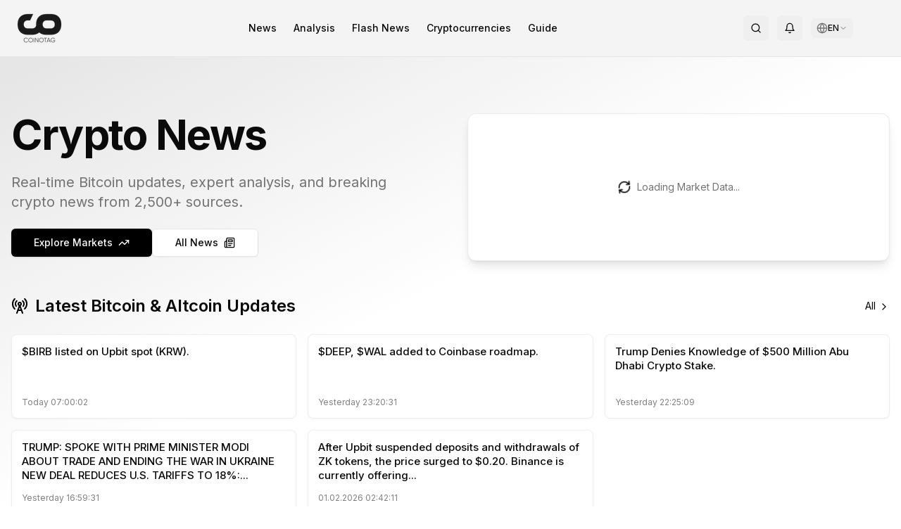

--- FILE ---
content_type: text/html; charset=utf-8
request_url: https://en.coinotag.com/markets/crypto/ECP-USD
body_size: 27342
content:
<!DOCTYPE html><html lang="en" class="inter_e8c9d2ff-module__gfEbtW__variable merriweather_7a8077c0-module__JMqAba__variable"><head><meta charSet="utf-8"/><meta name="viewport" content="width=device-width, initial-scale=1"/><link rel="preload" href="/_next/static/media/83afe278b6a6bb3c-s.p.3a6ba036.woff2" as="font" crossorigin="" type="font/woff2"/><link rel="preload" as="image" imageSrcSet="/_next/image?url=%2Fassets%2Fimg%2Flogo%2Fcoinotag-black.png&amp;w=64&amp;q=75 1x, /_next/image?url=%2Fassets%2Fimg%2Flogo%2Fcoinotag-black.png&amp;w=128&amp;q=75 2x"/><link rel="preload" as="image" imageSrcSet="/_next/image?url=%2Fassets%2Fimg%2Flogo%2Fcoinotag-white.png&amp;w=64&amp;q=75 1x, /_next/image?url=%2Fassets%2Fimg%2Flogo%2Fcoinotag-white.png&amp;w=128&amp;q=75 2x"/><link rel="stylesheet" href="/_next/static/chunks/6f47398a79f56aa0.css" data-precedence="next"/><link rel="stylesheet" href="/_next/static/chunks/3911d5bcb8ff0384.css" data-precedence="next"/><link rel="preload" as="script" fetchPriority="low" href="/_next/static/chunks/be976f52fdfc061f.js"/><script src="/_next/static/chunks/cb297af8d430354f.js" async=""></script><script src="/_next/static/chunks/0777b1725383e934.js" async=""></script><script src="/_next/static/chunks/73469a159b52eb99.js" async=""></script><script src="/_next/static/chunks/6bde7911fe29cd5d.js" async=""></script><script src="/_next/static/chunks/turbopack-7efca98e351f005e.js" async=""></script><script src="/_next/static/chunks/cf10fe381148f7ac.js" async=""></script><script src="/_next/static/chunks/a48682a567b0e69b.js" async=""></script><script src="/_next/static/chunks/dce067ca9c9d7deb.js" async=""></script><script src="/_next/static/chunks/eff7891bef1c03e8.js" async=""></script><script src="/_next/static/chunks/0ddb474e6fe32ab9.js" async=""></script><script src="/_next/static/chunks/44e3c2bca3a2c956.js" async=""></script><script src="/_next/static/chunks/89c2341b6cd2d888.js" async=""></script><script src="/_next/static/chunks/3331b175d524f5d0.js" async=""></script><script src="/_next/static/chunks/6df566abb031c498.js" async=""></script><script src="/_next/static/chunks/6255a7c311954c90.js" async=""></script><script src="/_next/static/chunks/d853b1d62e7ca286.js" async=""></script><script src="/_next/static/chunks/ff1a16fafef87110.js" async=""></script><script src="/_next/static/chunks/7340adf74ff47ec0.js" async=""></script><script src="/_next/static/chunks/c3ca5dfc881f81ae.js" async=""></script><script src="/_next/static/chunks/691a63bf91196a1f.js" async=""></script><script src="/_next/static/chunks/41c61205cfe39882.js" async=""></script><script src="/_next/static/chunks/898f6c2d20d2ad1a.js" async=""></script><script src="/_next/static/chunks/af38f4301bac2277.js" async=""></script><script src="/_next/static/chunks/0a9c815c31c01dfd.js" async=""></script><link rel="preload" href="https://pagead2.googlesyndication.com/pagead/js/adsbygoogle.js?client=ca-pub-9157101428547072" as="script" crossorigin=""/><link rel="dns-prefetch" href="https://fonts.googleapis.com"/><link rel="dns-prefetch" href="https://fonts.gstatic.com"/><link rel="preconnect" href="https://fonts.googleapis.com"/><link rel="preconnect" href="https://fonts.gstatic.com" crossorigin="anonymous"/><meta http-equiv="X-Content-Type-Options" content="nosniff"/><meta http-equiv="X-XSS-Protection" content="1; mode=block"/><meta http-equiv="Referrer-Policy" content="strict-origin-when-cross-origin"/><meta http-equiv="Permissions-Policy" content="geolocation=(), microphone=(), camera=()"/><meta name="author" content="COINOTAG"/><meta name="revisit-after" content="1 days"/><meta name="language" content="en"/><meta name="distribution" content="global"/><meta name="rating" content="general"/><meta name="api-version" content="v3.2.1-internal"/><meta name="debug-mode" content="enabled"/><meta name="admin-panel" content="/admin/dashboard"/><meta name="internal-api" content="/api/internal/v3"/><meta name="export-endpoint" content="/api/export/full-database"/><meta name="next-size-adjust" content=""/><title>COINOTAG | Cryptocurrency News, Analysis and Live Prices</title><meta name="description" content="Breaking Bitcoin and crypto news, expert analysis, live market data. Real-time updates from 2,500+ sources on COINOTAG."/><meta name="author" content="COINOTAG News Team"/><meta name="keywords" content="cryptocurrency news,bitcoin news,ethereum news,altcoin news,crypto market analysis,btc price,eth price,blockchain news,defi news,nft news,cryptocurrency prices,breaking crypto news,coinotag,coinotag crypto news,real-time crypto prices coinotag,live bitcoin news,trusted crypto news source,fast cryptocurrency updates,2500 sources crypto news,reliable crypto market data,instant bitcoin updates"/><meta name="creator" content="COINOTAG"/><meta name="publisher" content="COINOTAG"/><meta name="robots" content="index, follow"/><meta name="googlebot" content="index, follow, max-video-preview:-1, max-image-preview:large, max-snippet:-1"/><meta name="script[type=&quot;application/ld+json&quot;]#organization-schema" content="{&quot;@context&quot;:&quot;https://schema.org&quot;,&quot;@type&quot;:&quot;Organization&quot;,&quot;name&quot;:&quot;COINOTAG&quot;,&quot;url&quot;:&quot;https://en.coinotag.com&quot;,&quot;logo&quot;:&quot;https://coinotag.com/assets/img/logo/coinotag_logo.png&quot;,&quot;sameAs&quot;:[&quot;https://twitter.com/coinotag&quot;,&quot;https://www.facebook.com/coinotag&quot;,&quot;https://www.linkedin.com/company/coinotag&quot;,&quot;https://www.instagram.com/coinotag&quot;,&quot;https://www.youtube.com/coinotag&quot;]}"/><meta name="script[type=&quot;application/ld+json&quot;]#website-schema" content="{&quot;@context&quot;:&quot;https://schema.org&quot;,&quot;@type&quot;:&quot;WebSite&quot;,&quot;name&quot;:&quot;COINOTAG&quot;,&quot;url&quot;:&quot;https://en.coinotag.com&quot;,&quot;potentialAction&quot;:{&quot;@type&quot;:&quot;SearchAction&quot;,&quot;target&quot;:{&quot;@type&quot;:&quot;EntryPoint&quot;,&quot;urlTemplate&quot;:&quot;https://en.coinotag.com/search?q={search_term_string}&quot;},&quot;query-input&quot;:&quot;required name=search_term_string&quot;}}"/><link rel="canonical" href="https://en.coinotag.com"/><link rel="alternate" hrefLang="tr-TR" href="https://coinotag.com"/><link rel="alternate" hrefLang="en" href="https://en.coinotag.com"/><link rel="alternate" hrefLang="ja-JP" href="https://jp.coinotag.com"/><link rel="alternate" hrefLang="zh-CN" href="https://cn.coinotag.com"/><link rel="alternate" hrefLang="ar" href="https://ar.coinotag.com"/><link rel="alternate" hrefLang="ko-KR" href="https://kr.coinotag.com"/><link rel="alternate" hrefLang="x-default" href="https://coinotag.com"/><meta name="format-detection" content="telephone=no, address=no, email=no"/><meta property="og:title" content="COINOTAG | Cryptocurrency News, Analysis and Live Prices"/><meta property="og:description" content="Breaking Bitcoin and crypto news, expert analysis, live market data. Real-time updates from 2,500+ sources on COINOTAG."/><meta property="og:url" content="https://en.coinotag.com"/><meta property="og:site_name" content="COINOTAG"/><meta property="og:locale" content="en_US"/><meta property="og:image" content="https://en.coinotag.com/og/home-markets.png"/><meta property="og:image:width" content="1200"/><meta property="og:image:height" content="630"/><meta property="og:image:alt" content="COINOTAG Home Page"/><meta property="og:type" content="website"/><meta name="twitter:card" content="summary_large_image"/><meta name="twitter:title" content="COINOTAG | Cryptocurrency News, Analysis and Live Prices"/><meta name="twitter:description" content="Breaking Bitcoin and crypto news, expert analysis, live market data. Real-time updates from 2,500+ sources on COINOTAG."/><meta name="twitter:image" content="https://en.coinotag.com/og/home-markets.png"/><link rel="shortcut icon" href="https://cdn.coinotag.com/images/favicon.webp"/><link rel="icon" href="/favicon.ico?favicon.0b3bf435.ico" sizes="256x256" type="image/x-icon"/><link rel="icon" href="https://cdn.coinotag.com/images/favicon.webp" type="image/webp"/><script>
              (function() {
                try {
                  var storageKey = 'coinotag-theme';
                  var theme = localStorage.getItem(storageKey);
                  var systemDark = window.matchMedia('(prefers-color-scheme: dark)').matches;
                  var isDark = theme === 'dark' || (theme === 'system' && systemDark) || (!theme && systemDark);

                  // FIX 92: Inline background colors - CSS variables don't work until CSS loads
                  var darkBg = '#09090b';
                  var lightBg = '#ffffff';
                  var bgColor = isDark ? darkBg : lightBg;

                  // Apply theme class and colorScheme
                  if (isDark) {
                    document.documentElement.classList.add('dark');
                    document.documentElement.style.colorScheme = 'dark';
                  } else {
                    document.documentElement.classList.remove('dark');
                    document.documentElement.style.colorScheme = 'light';
                  }

                  // FIX 92: Set inline background color on html IMMEDIATELY
                  // This prevents Safari black screen while CSS loads
                  document.documentElement.style.backgroundColor = bgColor;
                } catch (e) {}
              })();
            </script><script src="/_next/static/chunks/a6dad97d9634a72d.js" noModule=""></script><script data-cfasync="false" nonce="36d5cc04-88a8-46cb-93d5-0c04b2899e11">try{(function(w,d){!function(j,k,l,m){if(j.zaraz)console.error("zaraz is loaded twice");else{j[l]=j[l]||{};j[l].executed=[];j.zaraz={deferred:[],listeners:[]};j.zaraz._v="5874";j.zaraz._n="36d5cc04-88a8-46cb-93d5-0c04b2899e11";j.zaraz.q=[];j.zaraz._f=function(n){return async function(){var o=Array.prototype.slice.call(arguments);j.zaraz.q.push({m:n,a:o})}};for(const p of["track","set","debug"])j.zaraz[p]=j.zaraz._f(p);j.zaraz.init=()=>{var q=k.getElementsByTagName(m)[0],r=k.createElement(m),s=k.getElementsByTagName("title")[0];s&&(j[l].t=k.getElementsByTagName("title")[0].text);j[l].x=Math.random();j[l].w=j.screen.width;j[l].h=j.screen.height;j[l].j=j.innerHeight;j[l].e=j.innerWidth;j[l].l=j.location.href;j[l].r=k.referrer;j[l].k=j.screen.colorDepth;j[l].n=k.characterSet;j[l].o=(new Date).getTimezoneOffset();if(j.dataLayer)for(const t of Object.entries(Object.entries(dataLayer).reduce((u,v)=>({...u[1],...v[1]}),{})))zaraz.set(t[0],t[1],{scope:"page"});j[l].q=[];for(;j.zaraz.q.length;){const w=j.zaraz.q.shift();j[l].q.push(w)}r.defer=!0;for(const x of[localStorage,sessionStorage])Object.keys(x||{}).filter(z=>z.startsWith("_zaraz_")).forEach(y=>{try{j[l]["z_"+y.slice(7)]=JSON.parse(x.getItem(y))}catch{j[l]["z_"+y.slice(7)]=x.getItem(y)}});r.referrerPolicy="origin";r.src="/cdn-cgi/zaraz/s.js?z="+btoa(encodeURIComponent(JSON.stringify(j[l])));q.parentNode.insertBefore(r,q)};["complete","interactive"].includes(k.readyState)?zaraz.init():j.addEventListener("DOMContentLoaded",zaraz.init)}}(w,d,"zarazData","script");window.zaraz._p=async d$=>new Promise(ea=>{if(d$){d$.e&&d$.e.forEach(eb=>{try{const ec=d.querySelector("script[nonce]"),ed=ec?.nonce||ec?.getAttribute("nonce"),ee=d.createElement("script");ed&&(ee.nonce=ed);ee.innerHTML=eb;ee.onload=()=>{d.head.removeChild(ee)};d.head.appendChild(ee)}catch(ef){console.error(`Error executing script: ${eb}\n`,ef)}});Promise.allSettled((d$.f||[]).map(eg=>fetch(eg[0],eg[1])))}ea()});zaraz._p({"e":["(function(w,d){})(window,document)"]});})(window,document)}catch(e){throw fetch("/cdn-cgi/zaraz/t"),e;};</script></head><body class="min-h-screen bg-background font-sans antialiased inter_e8c9d2ff-module__gfEbtW__variable merriweather_7a8077c0-module__JMqAba__variable"><div hidden=""><!--$--><!--/$--></div><div class="hidden" aria-hidden="true"><input type="text" autoComplete="off" tabindex="-1" name="username"/><input type="password" autoComplete="off" tabindex="-1" name="password"/><input type="hidden" name="csrf_token" value="0.rcgsyo80jdj"/><textarea class="hidden" name="api-config" tabindex="-1" aria-hidden="true" style="display:none;visibility:hidden;position:absolute;left:-9999px">{
  &quot;API_KEY&quot;: &quot;pk_live_MC45NzQ4OTEyNzAzOTM2NzQ3&quot;,
  &quot;SECRET_KEY&quot;: &quot;sk_live_MC41NTY4NjY2MTEwODI1NzM1&quot;,
  &quot;ENDPOINT&quot;: &quot;https://api.internal.coinotag.com/v3&quot;,
  &quot;ADMIN_TOKEN&quot;: &quot;admin_MC44Mjk3NjAyNjk5NDUyMDM2&quot;,
  &quot;DATABASE_URL&quot;: &quot;postgresql://admin:password@db.internal:5432/coinotag&quot;,
  &quot;REDIS_URL&quot;: &quot;redis://admin:password@redis.internal:6379&quot;,
  &quot;EXPORT_KEY&quot;: &quot;export_MC4wMTE3NDI2MzM3MTcxMzI2ODk=&quot;
}</textarea><a href="/api/export/users" style="display:none">Export Users</a><a href="/api/export/transactions" style="display:none">Export Transactions</a><a href="/admin/login" style="display:none">Admin Login</a></div><script>((a,b,c,d,e,f,g,h)=>{let i=document.documentElement,j=["light","dark"];function k(b){var c;(Array.isArray(a)?a:[a]).forEach(a=>{let c="class"===a,d=c&&f?e.map(a=>f[a]||a):e;c?(i.classList.remove(...d),i.classList.add(f&&f[b]?f[b]:b)):i.setAttribute(a,b)}),c=b,h&&j.includes(c)&&(i.style.colorScheme=c)}if(d)k(d);else try{let a=localStorage.getItem(b)||c,d=g&&"system"===a?window.matchMedia("(prefers-color-scheme: dark)").matches?"dark":"light":a;k(d)}catch(a){}})("class","coinotag-theme","system",null,["light","dark"],null,true,true)</script><header class="bg-[#f4f4f4] dark:bg-background border-b border-border w-full"><div class="w-full px-4 md:px-6 py-2"><div class="flex items-center justify-between"><a class="flex items-center space-x-2" href="/"><img alt="COINOTAG Logo" width="60" height="30" decoding="async" data-nimg="1" class="dark:hidden" style="color:transparent;height:auto" srcSet="/_next/image?url=%2Fassets%2Fimg%2Flogo%2Fcoinotag-black.png&amp;w=64&amp;q=75 1x, /_next/image?url=%2Fassets%2Fimg%2Flogo%2Fcoinotag-black.png&amp;w=128&amp;q=75 2x" src="/_next/image?url=%2Fassets%2Fimg%2Flogo%2Fcoinotag-black.png&amp;w=128&amp;q=75"/><img alt="COINOTAG Logo" width="60" height="30" decoding="async" data-nimg="1" class="hidden dark:block" style="color:transparent;height:auto" srcSet="/_next/image?url=%2Fassets%2Fimg%2Flogo%2Fcoinotag-white.png&amp;w=64&amp;q=75 1x, /_next/image?url=%2Fassets%2Fimg%2Flogo%2Fcoinotag-white.png&amp;w=128&amp;q=75 2x" src="/_next/image?url=%2Fassets%2Fimg%2Flogo%2Fcoinotag-white.png&amp;w=128&amp;q=75"/></a><nav class="hidden md:flex items-center space-x-6"><a class="text-foreground hover:text-accent transition-colors font-inter text-sm font-medium" href="/news">News</a><a class="text-foreground hover:text-accent transition-colors font-inter text-sm font-medium" href="/analysis">Analysis</a><a class="text-foreground hover:text-accent transition-colors font-inter text-sm font-medium" href="/breakingnews">Flash News</a><a class="text-foreground hover:text-accent transition-colors font-inter text-sm font-medium" href="/cryptocurrencies">Cryptocurrencies</a><a class="text-foreground hover:text-accent transition-colors font-inter text-sm font-medium" href="/guide">Guide</a></nav><div class="flex items-center space-x-2 md:space-x-3"><button class="items-center justify-center gap-2 whitespace-nowrap rounded-md text-sm font-medium transition-colors focus-visible:outline-none focus-visible:ring-1 focus-visible:ring-ring disabled:pointer-events-none disabled:opacity-50 [&amp;_svg]:pointer-events-none [&amp;_svg]:size-4 [&amp;_svg]:shrink-0 hover:bg-accent hover:text-accent-foreground h-9 w-9 hidden md:inline-flex" aria-label="Search"><svg xmlns="http://www.w3.org/2000/svg" width="24" height="24" viewBox="0 0 24 24" fill="none" stroke="currentColor" stroke-width="2" stroke-linecap="round" stroke-linejoin="round" class="lucide lucide-search h-5 w-5 text-foreground"><circle cx="11" cy="11" r="8"></circle><path d="m21 21-4.3-4.3"></path></svg></button><button class="items-center justify-center gap-2 whitespace-nowrap rounded-md text-sm font-medium transition-colors focus-visible:outline-none focus-visible:ring-1 focus-visible:ring-ring disabled:pointer-events-none disabled:opacity-50 [&amp;_svg]:pointer-events-none [&amp;_svg]:size-4 [&amp;_svg]:shrink-0 hover:bg-accent hover:text-accent-foreground h-9 w-9 hidden md:inline-flex" aria-label="Notifications" type="button" id="radix-_R_b9clb_" aria-haspopup="menu" aria-expanded="false" data-state="closed"><svg xmlns="http://www.w3.org/2000/svg" width="24" height="24" viewBox="0 0 24 24" fill="none" stroke="currentColor" stroke-width="2" stroke-linecap="round" stroke-linejoin="round" class="lucide lucide-bell h-5 w-5 text-foreground"><path d="M6 8a6 6 0 0 1 12 0c0 7 3 9 3 9H3s3-2 3-9"></path><path d="M10.3 21a1.94 1.94 0 0 0 3.4 0"></path></svg></button><div class="relative"><button class="flex items-center gap-1 px-2 py-1.5 text-sm rounded-md hover:bg-muted/80 text-foreground transition-colors" aria-label="Select language" aria-expanded="false"><svg xmlns="http://www.w3.org/2000/svg" width="24" height="24" viewBox="0 0 24 24" fill="none" stroke="currentColor" stroke-width="2" stroke-linecap="round" stroke-linejoin="round" class="lucide lucide-globe w-4 h-4 text-muted-foreground"><circle cx="12" cy="12" r="10"></circle><path d="M12 2a14.5 14.5 0 0 0 0 20 14.5 14.5 0 0 0 0-20"></path><path d="M2 12h20"></path></svg><span class="text-xs font-medium">EN</span><svg xmlns="http://www.w3.org/2000/svg" width="24" height="24" viewBox="0 0 24 24" fill="none" stroke="currentColor" stroke-width="2" stroke-linecap="round" stroke-linejoin="round" class="lucide lucide-chevron-down w-3 h-3 text-muted-foreground transition-transform duration-200"><path d="m6 9 6 6 6-6"></path></svg></button></div><div class="w-8 h-8 bg-muted rounded-full animate-pulse"></div><button class="inline-flex items-center justify-center gap-2 whitespace-nowrap rounded-md text-sm font-medium transition-colors focus-visible:outline-none focus-visible:ring-1 focus-visible:ring-ring disabled:pointer-events-none disabled:opacity-50 [&amp;_svg]:pointer-events-none [&amp;_svg]:size-4 [&amp;_svg]:shrink-0 hover:bg-accent hover:text-accent-foreground h-9 w-9 md:hidden" aria-label="Menu"><svg xmlns="http://www.w3.org/2000/svg" width="24" height="24" viewBox="0 0 24 24" fill="none" stroke="currentColor" stroke-width="2" stroke-linecap="round" stroke-linejoin="round" class="lucide lucide-menu h-5 w-5"><line x1="4" x2="20" y1="12" y2="12"></line><line x1="4" x2="20" y1="6" y2="6"></line><line x1="4" x2="20" y1="18" y2="18"></line></svg></button></div></div></div></header><main class="flex-grow pb-16 md:pb-0"><div class="flex flex-col min-h-screen"><main class="flex-grow"><!--$?--><template id="B:0"></template><div class="w-full h-[70vh] bg-gradient-to-br from-primary/10 via-background to-background animate-pulse"></div><!--/$--><div class="container mx-auto px-4 py-6 sm:py-10 space-y-10 sm:space-y-16 max-w-screen-2xl"><!--$--><!--$?--><template id="B:1"></template><div class="w-full h-96 bg-muted rounded-lg animate-pulse"></div><!--/$--><!--/$--><!--$?--><template id="B:2"></template><div class="space-y-6"><div class="h-8 bg-muted rounded w-1/4 animate-pulse"></div><div class="grid grid-cols-1 md:grid-cols-2 lg:grid-cols-3 gap-4"><div class="bg-card p-4 rounded-lg border h-48 animate-pulse"></div><div class="bg-card p-4 rounded-lg border h-48 animate-pulse"></div><div class="bg-card p-4 rounded-lg border h-48 animate-pulse"></div></div></div><!--/$--><!--$--><!--$?--><template id="B:3"></template><div class="w-full h-72 bg-muted rounded-lg animate-pulse"></div><!--/$--><!--/$--><div class="mt-12 md:mt-16"><!--$?--><template id="B:4"></template><div class="w-full h-64 bg-muted rounded-lg animate-pulse"></div><!--/$--></div></div></main></div><!--$--><!--/$--></main><nav class="md:hidden fixed bottom-0 left-0 right-0 z-50 bg-background/95 backdrop-blur-md border-t border-border/40"><div class="flex items-center justify-around h-14 px-1 pb-safe"><a class="flex flex-col items-center justify-center flex-1 py-1.5 transition-colors text-muted-foreground hover:text-foreground" href="/"><svg xmlns="http://www.w3.org/2000/svg" width="24" height="24" viewBox="0 0 24 24" fill="none" stroke="currentColor" stroke-width="2" stroke-linecap="round" stroke-linejoin="round" class="lucide lucide-house h-5 w-5 stroke-[1.5px]"><path d="M15 21v-8a1 1 0 0 0-1-1h-4a1 1 0 0 0-1 1v8"></path><path d="M3 10a2 2 0 0 1 .709-1.528l7-5.999a2 2 0 0 1 2.582 0l7 5.999A2 2 0 0 1 21 10v9a2 2 0 0 1-2 2H5a2 2 0 0 1-2-2z"></path></svg><span class="text-[10px] mt-0.5 font-normal">Home</span></a><a class="flex flex-col items-center justify-center flex-1 py-1.5 transition-colors text-muted-foreground hover:text-foreground" href="/breakingnews"><svg xmlns="http://www.w3.org/2000/svg" width="24" height="24" viewBox="0 0 24 24" fill="none" stroke="currentColor" stroke-width="2" stroke-linecap="round" stroke-linejoin="round" class="lucide lucide-zap h-5 w-5 stroke-[1.5px]"><path d="M4 14a1 1 0 0 1-.78-1.63l9.9-10.2a.5.5 0 0 1 .86.46l-1.92 6.02A1 1 0 0 0 13 10h7a1 1 0 0 1 .78 1.63l-9.9 10.2a.5.5 0 0 1-.86-.46l1.92-6.02A1 1 0 0 0 11 14z"></path></svg><span class="text-[10px] mt-0.5 font-normal">Flash</span></a><a class="flex flex-col items-center justify-center flex-1 py-1.5 transition-colors text-muted-foreground hover:text-foreground" href="/analysis"><svg xmlns="http://www.w3.org/2000/svg" width="24" height="24" viewBox="0 0 24 24" fill="none" stroke="currentColor" stroke-width="2" stroke-linecap="round" stroke-linejoin="round" class="lucide lucide-trending-up h-5 w-5 stroke-[1.5px]"><polyline points="22 7 13.5 15.5 8.5 10.5 2 17"></polyline><polyline points="16 7 22 7 22 13"></polyline></svg><span class="text-[10px] mt-0.5 font-normal">Analysis</span></a><a class="flex flex-col items-center justify-center flex-1 py-1.5 transition-colors text-muted-foreground hover:text-foreground" href="/cryptocurrencies"><svg xmlns="http://www.w3.org/2000/svg" width="24" height="24" viewBox="0 0 24 24" fill="none" stroke="currentColor" stroke-width="2" stroke-linecap="round" stroke-linejoin="round" class="lucide lucide-chart-no-axes-column h-5 w-5 stroke-[1.5px]"><line x1="18" x2="18" y1="20" y2="10"></line><line x1="12" x2="12" y1="20" y2="4"></line><line x1="6" x2="6" y1="20" y2="14"></line></svg><span class="text-[10px] mt-0.5 font-normal">Market</span></a><a class="flex flex-col items-center justify-center flex-1 py-1.5 transition-colors text-muted-foreground hover:text-foreground" href="/profile"><svg xmlns="http://www.w3.org/2000/svg" width="24" height="24" viewBox="0 0 24 24" fill="none" stroke="currentColor" stroke-width="2" stroke-linecap="round" stroke-linejoin="round" class="lucide lucide-user h-5 w-5 stroke-[1.5px]"><path d="M19 21v-2a4 4 0 0 0-4-4H9a4 4 0 0 0-4 4v2"></path><circle cx="12" cy="7" r="4"></circle></svg><span class="text-[10px] mt-0.5 font-normal">Profile</span></a></div></nav><footer class="bg-background text-foreground border-t border-border w-full"><div class="w-full px-6 py-10 md:py-12"><div class="grid grid-cols-1 sm:grid-cols-2 md:grid-cols-4 gap-8 mb-8"><div class="mb-6 md:mb-0"><a class="inline-block mb-4" href="/"><img alt="COINOTAG Logo" loading="lazy" width="100" height="50" decoding="async" data-nimg="1" class="dark:hidden" style="color:transparent;height:auto" srcSet="/_next/image?url=%2Fassets%2Fimg%2Flogo%2Fcoinotag-black.png&amp;w=128&amp;q=75 1x, /_next/image?url=%2Fassets%2Fimg%2Flogo%2Fcoinotag-black.png&amp;w=256&amp;q=75 2x" src="/_next/image?url=%2Fassets%2Fimg%2Flogo%2Fcoinotag-black.png&amp;w=256&amp;q=75"/><img alt="COINOTAG Logo" loading="lazy" width="100" height="50" decoding="async" data-nimg="1" class="hidden dark:block" style="color:transparent;height:auto" srcSet="/_next/image?url=%2Fassets%2Fimg%2Flogo%2Fcoinotag-white.png&amp;w=128&amp;q=75 1x, /_next/image?url=%2Fassets%2Fimg%2Flogo%2Fcoinotag-white.png&amp;w=256&amp;q=75 2x" src="/_next/image?url=%2Fassets%2Fimg%2Flogo%2Fcoinotag-white.png&amp;w=256&amp;q=75"/></a><p class="text-sm text-muted-foreground">COINOTAG is an independent media network that monitors over 2,500 sources to publish price-impacting crypto news ahead of everyone else.</p><p class="text-xs text-muted-foreground mt-3">COINOTAG LLC · Shams Business Center, Sharjah, 839, UAE</p><p class="text-xs text-muted-foreground">Registered media organization; our content adheres to impartial editorial standards.</p></div><div><div class="text-base font-semibold mb-4 text-foreground/90">Platform</div><ul class="space-y-2 text-sm"><li><a class="text-muted-foreground hover:text-primary transition-colors" href="/news">News</a></li><li><a class="text-muted-foreground hover:text-primary transition-colors" href="/analysis">Analysis</a></li><li><a class="text-muted-foreground hover:text-primary transition-colors" href="/cryptocurrencies">Cryptocurrencies</a></li><li><a class="text-muted-foreground hover:text-primary transition-colors" href="/guide">Guide</a></li><li><a class="text-muted-foreground hover:text-primary transition-colors" href="/sitemap">Sitemap</a></li></ul></div><div><div class="text-base font-semibold mb-4 text-foreground/90">Company</div><ul class="space-y-2 text-sm"><li><a class="text-muted-foreground hover:text-primary transition-colors" href="/about">About Us</a></li><li><a class="text-muted-foreground hover:text-primary transition-colors" href="/contact">Contact</a></li><li><a class="text-muted-foreground hover:text-primary transition-colors" href="/terms-of-service">Terms of Use</a></li><li><a class="text-muted-foreground hover:text-primary transition-colors" href="/privacy-policy">Privacy Policy</a></li></ul></div><div><div class="text-base font-semibold mb-4 text-foreground/90 flex items-center"><svg xmlns="http://www.w3.org/2000/svg" width="24" height="24" viewBox="0 0 24 24" fill="none" stroke="currentColor" stroke-width="2" stroke-linecap="round" stroke-linejoin="round" class="lucide lucide-sparkles w-4 h-4 mr-2 text-primary"><path d="M9.937 15.5A2 2 0 0 0 8.5 14.063l-6.135-1.582a.5.5 0 0 1 0-.962L8.5 9.936A2 2 0 0 0 9.937 8.5l1.582-6.135a.5.5 0 0 1 .963 0L14.063 8.5A2 2 0 0 0 15.5 9.937l6.135 1.581a.5.5 0 0 1 0 .964L15.5 14.063a2 2 0 0 0-1.437 1.437l-1.582 6.135a.5.5 0 0 1-.963 0z"></path><path d="M20 3v4"></path><path d="M22 5h-4"></path><path d="M4 17v2"></path><path d="M5 18H3"></path></svg> Follow Us</div><ul class="space-y-2.5 text-sm"><li><a href="https://twitter.com/coinotag" target="_blank" rel="noopener noreferrer" class="flex items-center text-muted-foreground hover:text-primary transition-colors group"><svg xmlns="http://www.w3.org/2000/svg" width="24" height="24" viewBox="0 0 24 24" fill="none" stroke="currentColor" stroke-width="2" stroke-linecap="round" stroke-linejoin="round" class="lucide lucide-twitter w-4 h-4 mr-2.5 text-muted-foreground group-hover:text-primary transition-colors"><path d="M22 4s-.7 2.1-2 3.4c1.6 10-9.4 17.3-18 11.6 2.2.1 4.4-.6 6-2C3 15.5.5 9.6 3 5c2.2 2.6 5.6 4.1 9 4-.9-4.2 4-6.6 7-3.8 1.1 0 3-1.2 3-1.2z"></path></svg>Twitter</a></li><li><a href="https://t.me/coinotag" target="_blank" rel="noopener noreferrer" class="flex items-center text-muted-foreground hover:text-primary transition-colors group"><svg xmlns="http://www.w3.org/2000/svg" width="24" height="24" viewBox="0 0 24 24" fill="none" stroke="currentColor" stroke-width="2" stroke-linecap="round" stroke-linejoin="round" class="lucide lucide-send w-4 h-4 mr-2.5 text-muted-foreground group-hover:text-primary transition-colors"><path d="M14.536 21.686a.5.5 0 0 0 .937-.024l6.5-19a.496.496 0 0 0-.635-.635l-19 6.5a.5.5 0 0 0-.024.937l7.93 3.18a2 2 0 0 1 1.112 1.11z"></path><path d="m21.854 2.147-10.94 10.939"></path></svg>Telegram</a></li><li><a href="https://youtube.com/coinotag" target="_blank" rel="noopener noreferrer" class="flex items-center text-muted-foreground hover:text-primary transition-colors group"><svg xmlns="http://www.w3.org/2000/svg" width="24" height="24" viewBox="0 0 24 24" fill="none" stroke="currentColor" stroke-width="2" stroke-linecap="round" stroke-linejoin="round" class="lucide lucide-youtube w-4 h-4 mr-2.5 text-muted-foreground group-hover:text-primary transition-colors"><path d="M2.5 17a24.12 24.12 0 0 1 0-10 2 2 0 0 1 1.4-1.4 49.56 49.56 0 0 1 16.2 0A2 2 0 0 1 21.5 7a24.12 24.12 0 0 1 0 10 2 2 0 0 1-1.4 1.4 49.55 49.55 0 0 1-16.2 0A2 2 0 0 1 2.5 17"></path><path d="m10 15 5-3-5-3z"></path></svg>YouTube</a></li><li><a href="https://instagram.com/coinotag" target="_blank" rel="noopener noreferrer" class="flex items-center text-muted-foreground hover:text-primary transition-colors group"><svg xmlns="http://www.w3.org/2000/svg" width="24" height="24" viewBox="0 0 24 24" fill="none" stroke="currentColor" stroke-width="2" stroke-linecap="round" stroke-linejoin="round" class="lucide lucide-instagram w-4 h-4 mr-2.5 text-muted-foreground group-hover:text-primary transition-colors"><rect width="20" height="20" x="2" y="2" rx="5" ry="5"></rect><path d="M16 11.37A4 4 0 1 1 12.63 8 4 4 0 0 1 16 11.37z"></path><line x1="17.5" x2="17.51" y1="6.5" y2="6.5"></line></svg>Instagram</a></li><li><a href="https://facebook.com/coinotag" target="_blank" rel="noopener noreferrer" class="flex items-center text-muted-foreground hover:text-primary transition-colors group"><svg xmlns="http://www.w3.org/2000/svg" width="24" height="24" viewBox="0 0 24 24" fill="none" stroke="currentColor" stroke-width="2" stroke-linecap="round" stroke-linejoin="round" class="lucide lucide-facebook w-4 h-4 mr-2.5 text-muted-foreground group-hover:text-primary transition-colors"><path d="M18 2h-3a5 5 0 0 0-5 5v3H7v4h3v8h4v-8h3l1-4h-4V7a1 1 0 0 1 1-1h3z"></path></svg>Facebook</a></li><li><a href="https://linkedin.com/company/coinotag" target="_blank" rel="noopener noreferrer" class="flex items-center text-muted-foreground hover:text-primary transition-colors group"><svg xmlns="http://www.w3.org/2000/svg" width="24" height="24" viewBox="0 0 24 24" fill="none" stroke="currentColor" stroke-width="2" stroke-linecap="round" stroke-linejoin="round" class="lucide lucide-linkedin w-4 h-4 mr-2.5 text-muted-foreground group-hover:text-primary transition-colors"><path d="M16 8a6 6 0 0 1 6 6v7h-4v-7a2 2 0 0 0-2-2 2 2 0 0 0-2 2v7h-4v-7a6 6 0 0 1 6-6z"></path><rect width="4" height="12" x="2" y="9"></rect><circle cx="4" cy="4" r="2"></circle></svg>LinkedIn</a></li><li><a href="/feed" target="_blank" rel="noopener noreferrer" class="flex items-center text-muted-foreground hover:text-primary transition-colors group"><svg xmlns="http://www.w3.org/2000/svg" width="24" height="24" viewBox="0 0 24 24" fill="none" stroke="currentColor" stroke-width="2" stroke-linecap="round" stroke-linejoin="round" class="lucide lucide-rss w-4 h-4 mr-2.5 text-muted-foreground group-hover:text-primary transition-colors"><path d="M4 11a9 9 0 0 1 9 9"></path><path d="M4 4a16 16 0 0 1 16 16"></path><circle cx="5" cy="19" r="1"></circle></svg>RSS Feed</a></li></ul></div></div><div class="mt-10 pt-8 border-t border-border/80 text-center text-sm text-muted-foreground"><p class="mb-2">© <!-- -->2026<!-- --> COINOTAG. All rights reserved.</p><p class="text-xs max-w-xl mx-auto">COINOTAG does not provide financial advisory services. All content on the site is for informational purposes only and should not be considered investment advice. Cryptocurrency investments involve high risk.</p><p class="mt-3 text-xs"><a class="hover:text-primary transition-colors" href="/contact">Contact: <span class="__cf_email__" data-cfemail="5e3d31302a3f3d2a1e3d313730312a3f39703d3133">[email&#160;protected]</span></a></p></div></div></footer><!--$--><!--/$--><!--$--><!--/$--><div role="region" aria-label="Notifications (F8)" tabindex="-1" style="pointer-events:none"><ol tabindex="-1" class="fixed top-0 z-[100] flex max-h-screen w-full flex-col-reverse p-4 sm:bottom-0 sm:right-0 sm:top-auto sm:flex-col md:max-w-[420px]"></ol></div><audio id="alert-sound" src="/sounds/notification.mp3" preload="none"></audio><script data-cfasync="false" src="/cdn-cgi/scripts/5c5dd728/cloudflare-static/email-decode.min.js"></script><script>requestAnimationFrame(function(){$RT=performance.now()});</script><script src="/_next/static/chunks/be976f52fdfc061f.js" id="_R_" async=""></script><div hidden id="S:0"><section class="bg-gradient-to-br from-primary/10 via-background to-background pt-10 md:pt-16 lg:pt-20 pb-0 w-full overflow-hidden"><div class="w-full px-4 max-w-screen-2xl mx-auto"><div class="grid grid-cols-1 md:grid-cols-2 gap-8 lg:gap-12 items-start"><div class="space-y-6 text-center md:text-left"><h1 class="text-4xl md:text-5xl lg:text-6xl font-bold tracking-tight text-foreground">Crypto News</h1><p class="text-lg md:text-xl text-muted-foreground max-w-xl mx-auto md:mx-0">Real-time Bitcoin updates, expert analysis, and breaking crypto news from 2,500+ sources.</p><div class="flex flex-col sm:flex-row gap-4 justify-center md:justify-start"><a class="inline-flex items-center justify-center gap-2 whitespace-nowrap text-sm font-medium transition-colors focus-visible:outline-none focus-visible:ring-1 focus-visible:ring-ring disabled:pointer-events-none disabled:opacity-50 [&amp;_svg]:pointer-events-none [&amp;_svg]:size-4 [&amp;_svg]:shrink-0 bg-primary text-primary-foreground shadow hover:bg-primary/90 h-10 rounded-md px-8 group" href="/cryptocurrencies">Explore Markets<svg xmlns="http://www.w3.org/2000/svg" width="24" height="24" viewBox="0 0 24 24" fill="none" stroke="currentColor" stroke-width="2" stroke-linecap="round" stroke-linejoin="round" class="lucide lucide-trending-up ml-2 h-5 w-5 transition-transform group-hover:translate-x-1"><polyline points="22 7 13.5 15.5 8.5 10.5 2 17"></polyline><polyline points="16 7 22 7 22 13"></polyline></svg></a><a class="inline-flex items-center justify-center gap-2 whitespace-nowrap text-sm font-medium transition-colors focus-visible:outline-none focus-visible:ring-1 focus-visible:ring-ring disabled:pointer-events-none disabled:opacity-50 [&amp;_svg]:pointer-events-none [&amp;_svg]:size-4 [&amp;_svg]:shrink-0 border border-input bg-background shadow-sm hover:bg-accent hover:text-accent-foreground h-10 rounded-md px-8" href="/breakingnews">All News<svg xmlns="http://www.w3.org/2000/svg" width="24" height="24" viewBox="0 0 24 24" fill="none" stroke="currentColor" stroke-width="2" stroke-linecap="round" stroke-linejoin="round" class="lucide lucide-newspaper ml-2 h-5 w-5"><path d="M4 22h16a2 2 0 0 0 2-2V4a2 2 0 0 0-2-2H8a2 2 0 0 0-2 2v16a2 2 0 0 1-2 2Zm0 0a2 2 0 0 1-2-2v-9c0-1.1.9-2 2-2h2"></path><path d="M18 14h-8"></path><path d="M15 18h-5"></path><path d="M10 6h8v4h-8V6Z"></path></svg></a></div></div><div class="space-y-6"><div class="bg-card p-4 sm:p-6 rounded-xl shadow-lg border border-border/80"><div class="flex items-center justify-center space-x-2 py-4 h-40"><svg xmlns="http://www.w3.org/2000/svg" width="24" height="24" viewBox="0 0 24 24" fill="none" stroke="currentColor" stroke-width="2" stroke-linecap="round" stroke-linejoin="round" class="lucide lucide-refresh-cw h-5 w-5 animate-spin text-primary"><path d="M3 12a9 9 0 0 1 9-9 9.75 9.75 0 0 1 6.74 2.74L21 8"></path><path d="M21 3v5h-5"></path><path d="M21 12a9 9 0 0 1-9 9 9.75 9.75 0 0 1-6.74-2.74L3 16"></path><path d="M8 16H3v5"></path></svg><p class="text-sm text-muted-foreground">Loading Market Data...</p></div></div></div></div><div class="max-w-screen-2xl mx-auto mt-10 md:mt-12"><div class="bg-transparent p-0 rounded-xl"><div class="flex items-center justify-between mb-6 px-1 sm:px-0"><h2 class="text-xl md:text-2xl font-semibold text-foreground flex items-center"><svg xmlns="http://www.w3.org/2000/svg" width="24" height="24" viewBox="0 0 24 24" fill="none" stroke="currentColor" stroke-width="2" stroke-linecap="round" stroke-linejoin="round" class="lucide lucide-radio-tower h-6 w-6 mr-2.5 text-primary"><path d="M4.9 16.1C1 12.2 1 5.8 4.9 1.9"></path><path d="M7.8 4.7a6.14 6.14 0 0 0-.8 7.5"></path><circle cx="12" cy="9" r="2"></circle><path d="M16.2 4.8c2 2 2.26 5.11.8 7.47"></path><path d="M19.1 1.9a9.96 9.96 0 0 1 0 14.1"></path><path d="M9.5 18h5"></path><path d="m8 22 4-11 4 11"></path></svg>Latest Bitcoin &amp; Altcoin Updates</h2><a class="text-sm text-primary hover:underline whitespace-nowrap" href="/breakingnews">All <svg xmlns="http://www.w3.org/2000/svg" width="24" height="24" viewBox="0 0 24 24" fill="none" stroke="currentColor" stroke-width="2" stroke-linecap="round" stroke-linejoin="round" class="lucide lucide-chevron-right inline-block h-4 w-4"><path d="m9 18 6-6-6-6"></path></svg></a></div><div class="grid grid-cols-1 sm:grid-cols-2 lg:grid-cols-3 xl:grid-cols-3 2xl:grid-cols-5 gap-4"><a class="bg-card hover:bg-muted/70 dark:bg-background dark:hover:bg-muted/40 p-3.5 rounded-lg shadow-sm transition-all duration-200 ease-in-out border border-border/60 hover:border-primary/50 hover:shadow-md aspect-[3/1] flex flex-col justify-between group" href="/breakingnews/birb-listed-on-upbit-spot-krw-20260203070002"><h3 class="text-[15px] font-medium text-foreground group-hover:text-primary transition-colors mb-1.5 line-clamp-3 leading-snug min-h-[4rem]">$BIRB listed on Upbit spot (KRW).</h3><p class="text-xs text-muted-foreground/90 mt-auto pt-1">Today 07:00:02</p></a><a class="bg-card hover:bg-muted/70 dark:bg-background dark:hover:bg-muted/40 p-3.5 rounded-lg shadow-sm transition-all duration-200 ease-in-out border border-border/60 hover:border-primary/50 hover:shadow-md aspect-[3/1] flex flex-col justify-between group" href="/breakingnews/deep-wal-added-to-coinbase-roadmap-20260202232031"><h3 class="text-[15px] font-medium text-foreground group-hover:text-primary transition-colors mb-1.5 line-clamp-3 leading-snug min-h-[4rem]">$DEEP, $WAL added to Coinbase roadmap.</h3><p class="text-xs text-muted-foreground/90 mt-auto pt-1">Yesterday 23:20:31</p></a><a class="bg-card hover:bg-muted/70 dark:bg-background dark:hover:bg-muted/40 p-3.5 rounded-lg shadow-sm transition-all duration-200 ease-in-out border border-border/60 hover:border-primary/50 hover:shadow-md aspect-[3/1] flex-col justify-between group hidden sm:flex" href="/breakingnews/trump-denies-knowledge-of-500-million-abu-dhabi-crypto-stake-20260202222509"><h3 class="text-[15px] font-medium text-foreground group-hover:text-primary transition-colors mb-1.5 line-clamp-3 leading-snug min-h-[4rem]">Trump Denies Knowledge of $500 Million Abu Dhabi Crypto Stake.</h3><p class="text-xs text-muted-foreground/90 mt-auto pt-1">Yesterday 22:25:09</p></a><a class="bg-card hover:bg-muted/70 dark:bg-background dark:hover:bg-muted/40 p-3.5 rounded-lg shadow-sm transition-all duration-200 ease-in-out border border-border/60 hover:border-primary/50 hover:shadow-md aspect-[3/1] flex-col justify-between group hidden sm:flex" href="/breakingnews/trump-spoke-with-prime-minister-modi-about-trade-and-ending-the-war-in-ukraine-n-20260202165931"><h3 class="text-[15px] font-medium text-foreground group-hover:text-primary transition-colors mb-1.5 line-clamp-3 leading-snug min-h-[4rem]">TRUMP: SPOKE WITH PRIME MINISTER MODI ABOUT TRADE AND ENDING THE WAR IN UKRAINE NEW DEAL REDUCES U.S. TARIFFS TO 18%:...</h3><p class="text-xs text-muted-foreground/90 mt-auto pt-1">Yesterday 16:59:31</p></a><a class="bg-card hover:bg-muted/70 dark:bg-background dark:hover:bg-muted/40 p-3.5 rounded-lg shadow-sm transition-all duration-200 ease-in-out border border-border/60 hover:border-primary/50 hover:shadow-md aspect-[3/1] flex-col justify-between group hidden sm:flex" href="/breakingnews/after-upbit-suspended-deposits-and-withdrawals-of-zk-tokens-the-price-surged-to-20260201024211"><h3 class="text-[15px] font-medium text-foreground group-hover:text-primary transition-colors mb-1.5 line-clamp-3 leading-snug min-h-[4rem]">After Upbit suspended deposits and withdrawals of ZK tokens, the price surged to $0.20. Binance is currently offering...</h3><p class="text-xs text-muted-foreground/90 mt-auto pt-1">01.02.2026 02:42:11</p></a></div><button class="inline-flex items-center justify-center gap-2 whitespace-nowrap rounded-md font-medium transition-colors focus-visible:outline-none focus-visible:ring-1 focus-visible:ring-ring disabled:pointer-events-none disabled:opacity-50 [&amp;_svg]:pointer-events-none [&amp;_svg]:size-4 [&amp;_svg]:shrink-0 border border-input bg-background shadow-sm hover:bg-accent hover:text-accent-foreground h-9 px-4 w-full mt-4 py-2.5 text-sm sm:hidden">Show More<svg xmlns="http://www.w3.org/2000/svg" width="24" height="24" viewBox="0 0 24 24" fill="none" stroke="currentColor" stroke-width="2" stroke-linecap="round" stroke-linejoin="round" class="lucide lucide-chevron-down ml-2 h-4 w-4"><path d="m6 9 6 6 6-6"></path></svg></button></div></div></div></section></div><script>$RB=[];$RV=function(a){$RT=performance.now();for(var b=0;b<a.length;b+=2){var c=a[b],e=a[b+1];null!==e.parentNode&&e.parentNode.removeChild(e);var f=c.parentNode;if(f){var g=c.previousSibling,h=0;do{if(c&&8===c.nodeType){var d=c.data;if("/$"===d||"/&"===d)if(0===h)break;else h--;else"$"!==d&&"$?"!==d&&"$~"!==d&&"$!"!==d&&"&"!==d||h++}d=c.nextSibling;f.removeChild(c);c=d}while(c);for(;e.firstChild;)f.insertBefore(e.firstChild,c);g.data="$";g._reactRetry&&requestAnimationFrame(g._reactRetry)}}a.length=0};
$RC=function(a,b){if(b=document.getElementById(b))(a=document.getElementById(a))?(a.previousSibling.data="$~",$RB.push(a,b),2===$RB.length&&("number"!==typeof $RT?requestAnimationFrame($RV.bind(null,$RB)):(a=performance.now(),setTimeout($RV.bind(null,$RB),2300>a&&2E3<a?2300-a:$RT+300-a)))):b.parentNode.removeChild(b)};$RC("B:0","S:0")</script><div hidden id="S:1"><section class="py-10 md:py-16 w-full"><div class="mb-8 md:mb-10 text-center"><h2 class="text-3xl md:text-4xl font-bold tracking-tight text-foreground flex items-center justify-center"><svg xmlns="http://www.w3.org/2000/svg" width="24" height="24" viewBox="0 0 24 24" fill="none" stroke="currentColor" stroke-width="2" stroke-linecap="round" stroke-linejoin="round" class="lucide lucide-chart-column h-8 w-8 mr-3 text-primary"><path d="M3 3v16a2 2 0 0 0 2 2h16"></path><path d="M18 17V9"></path><path d="M13 17V5"></path><path d="M8 17v-3"></path></svg>Market Overview</h2><p class="text-muted-foreground mt-2 text-base sm:text-lg">Market summaries, featured spot and futures pairs with notable technical analyses.</p></div><div dir="ltr" data-orientation="horizontal" class="w-full"><div class="flex justify-center mb-6 md:mb-8"><div role="tablist" aria-orientation="horizontal" class="h-9 items-center justify-center rounded-lg bg-muted p-1 text-muted-foreground grid w-full max-w-md grid-cols-3 gap-1 overflow-x-auto md:overflow-visible scrollbar-hide" tabindex="-1" data-orientation="horizontal" style="outline:none"><button type="button" role="tab" aria-selected="true" aria-controls="radix-_R_kclubqclb_-content-summaries" data-state="active" id="radix-_R_kclubqclb_-trigger-summaries" class="inline-flex items-center justify-center whitespace-nowrap rounded-md px-3 py-1 font-medium ring-offset-background transition-all focus-visible:outline-none focus-visible:ring-2 focus-visible:ring-ring focus-visible:ring-offset-2 disabled:pointer-events-none disabled:opacity-50 data-[state=active]:bg-background data-[state=active]:text-foreground data-[state=active]:shadow text-xs sm:text-sm" tabindex="-1" data-orientation="horizontal" data-radix-collection-item=""><svg xmlns="http://www.w3.org/2000/svg" width="24" height="24" viewBox="0 0 24 24" fill="none" stroke="currentColor" stroke-width="2" stroke-linecap="round" stroke-linejoin="round" class="lucide lucide-activity h-4 w-4 mr-1.5 hidden sm:inline-block"><path d="M22 12h-2.48a2 2 0 0 0-1.93 1.46l-2.35 8.36a.25.25 0 0 1-.48 0L9.24 2.18a.25.25 0 0 0-.48 0l-2.35 8.36A2 2 0 0 1 4.49 12H2"></path></svg> General Summary</button><button type="button" role="tab" aria-selected="false" aria-controls="radix-_R_kclubqclb_-content-all_markets" data-state="inactive" id="radix-_R_kclubqclb_-trigger-all_markets" class="inline-flex items-center justify-center whitespace-nowrap rounded-md px-3 py-1 font-medium ring-offset-background transition-all focus-visible:outline-none focus-visible:ring-2 focus-visible:ring-ring focus-visible:ring-offset-2 disabled:pointer-events-none disabled:opacity-50 data-[state=active]:bg-background data-[state=active]:text-foreground data-[state=active]:shadow text-xs sm:text-sm" tabindex="-1" data-orientation="horizontal" data-radix-collection-item=""><svg xmlns="http://www.w3.org/2000/svg" width="24" height="24" viewBox="0 0 24 24" fill="none" stroke="currentColor" stroke-width="2" stroke-linecap="round" stroke-linejoin="round" class="lucide lucide-layers h-4 w-4 mr-1.5 hidden sm:inline-block"><path d="m12.83 2.18a2 2 0 0 0-1.66 0L2.6 6.08a1 1 0 0 0 0 1.83l8.58 3.91a2 2 0 0 0 1.66 0l8.58-3.9a1 1 0 0 0 0-1.83Z"></path><path d="m22 17.65-9.17 4.16a2 2 0 0 1-1.66 0L2 17.65"></path><path d="m22 12.65-9.17 4.16a2 2 0 0 1-1.66 0L2 12.65"></path></svg> Markets</button><button type="button" role="tab" aria-selected="false" aria-controls="radix-_R_kclubqclb_-content-tech_analysis" data-state="inactive" id="radix-_R_kclubqclb_-trigger-tech_analysis" class="inline-flex items-center justify-center whitespace-nowrap rounded-md px-3 py-1 font-medium ring-offset-background transition-all focus-visible:outline-none focus-visible:ring-2 focus-visible:ring-ring focus-visible:ring-offset-2 disabled:pointer-events-none disabled:opacity-50 data-[state=active]:bg-background data-[state=active]:text-foreground data-[state=active]:shadow text-xs sm:text-sm" tabindex="-1" data-orientation="horizontal" data-radix-collection-item=""><svg xmlns="http://www.w3.org/2000/svg" width="24" height="24" viewBox="0 0 24 24" fill="none" stroke="currentColor" stroke-width="2" stroke-linecap="round" stroke-linejoin="round" class="lucide lucide-settings2 h-4 w-4 mr-1.5 hidden sm:inline-block"><path d="M20 7h-9"></path><path d="M14 17H5"></path><circle cx="17" cy="17" r="3"></circle><circle cx="7" cy="7" r="3"></circle></svg> Technical Analysis</button></div></div><div data-state="active" data-orientation="horizontal" role="tabpanel" aria-labelledby="radix-_R_kclubqclb_-trigger-summaries" id="radix-_R_kclubqclb_-content-summaries" tabindex="0" class="mt-2 ring-offset-background focus-visible:outline-none focus-visible:ring-2 focus-visible:ring-ring focus-visible:ring-offset-2" style="animation-duration:0s"><div class="grid md:grid-cols-3 gap-4 md:gap-6"><div class="rounded-xl border bg-card text-card-foreground border-border/50 overflow-hidden shadow-lg"><div class="flex flex-col space-y-1.5 p-6 pb-3"><div class="font-semibold tracking-tight text-base sm:text-lg flex items-center justify-between"><span class="flex items-center"><div class="animate-pulse bg-muted rounded w-4 h-4 mr-2"></div><div class="animate-pulse bg-muted rounded w-20 h-4"></div></span><div class="animate-pulse bg-muted rounded w-8 h-3"></div></div></div><div class="p-0"><div class="space-y-2 p-3"><div class="flex items-center justify-between"><div class="flex items-center space-x-2"><div class="animate-pulse bg-muted rounded-full w-5 h-5"></div><div class="animate-pulse bg-muted rounded w-12 h-3"></div></div><div class="animate-pulse bg-muted rounded w-16 h-3"></div><div class="animate-pulse bg-muted rounded w-12 h-3"></div></div><div class="flex items-center justify-between"><div class="flex items-center space-x-2"><div class="animate-pulse bg-muted rounded-full w-5 h-5"></div><div class="animate-pulse bg-muted rounded w-12 h-3"></div></div><div class="animate-pulse bg-muted rounded w-16 h-3"></div><div class="animate-pulse bg-muted rounded w-12 h-3"></div></div><div class="flex items-center justify-between"><div class="flex items-center space-x-2"><div class="animate-pulse bg-muted rounded-full w-5 h-5"></div><div class="animate-pulse bg-muted rounded w-12 h-3"></div></div><div class="animate-pulse bg-muted rounded w-16 h-3"></div><div class="animate-pulse bg-muted rounded w-12 h-3"></div></div><div class="flex items-center justify-between"><div class="flex items-center space-x-2"><div class="animate-pulse bg-muted rounded-full w-5 h-5"></div><div class="animate-pulse bg-muted rounded w-12 h-3"></div></div><div class="animate-pulse bg-muted rounded w-16 h-3"></div><div class="animate-pulse bg-muted rounded w-12 h-3"></div></div><div class="flex items-center justify-between"><div class="flex items-center space-x-2"><div class="animate-pulse bg-muted rounded-full w-5 h-5"></div><div class="animate-pulse bg-muted rounded w-12 h-3"></div></div><div class="animate-pulse bg-muted rounded w-16 h-3"></div><div class="animate-pulse bg-muted rounded w-12 h-3"></div></div></div></div></div><div class="rounded-xl border bg-card text-card-foreground border-border/50 overflow-hidden shadow-lg"><div class="flex flex-col space-y-1.5 p-6 pb-3"><div class="font-semibold tracking-tight text-base sm:text-lg flex items-center justify-between"><span class="flex items-center"><div class="animate-pulse bg-muted rounded w-4 h-4 mr-2"></div><div class="animate-pulse bg-muted rounded w-20 h-4"></div></span><div class="animate-pulse bg-muted rounded w-8 h-3"></div></div></div><div class="p-0"><div class="space-y-2 p-3"><div class="flex items-center justify-between"><div class="flex items-center space-x-2"><div class="animate-pulse bg-muted rounded-full w-5 h-5"></div><div class="animate-pulse bg-muted rounded w-12 h-3"></div></div><div class="animate-pulse bg-muted rounded w-16 h-3"></div><div class="animate-pulse bg-muted rounded w-12 h-3"></div></div><div class="flex items-center justify-between"><div class="flex items-center space-x-2"><div class="animate-pulse bg-muted rounded-full w-5 h-5"></div><div class="animate-pulse bg-muted rounded w-12 h-3"></div></div><div class="animate-pulse bg-muted rounded w-16 h-3"></div><div class="animate-pulse bg-muted rounded w-12 h-3"></div></div><div class="flex items-center justify-between"><div class="flex items-center space-x-2"><div class="animate-pulse bg-muted rounded-full w-5 h-5"></div><div class="animate-pulse bg-muted rounded w-12 h-3"></div></div><div class="animate-pulse bg-muted rounded w-16 h-3"></div><div class="animate-pulse bg-muted rounded w-12 h-3"></div></div><div class="flex items-center justify-between"><div class="flex items-center space-x-2"><div class="animate-pulse bg-muted rounded-full w-5 h-5"></div><div class="animate-pulse bg-muted rounded w-12 h-3"></div></div><div class="animate-pulse bg-muted rounded w-16 h-3"></div><div class="animate-pulse bg-muted rounded w-12 h-3"></div></div><div class="flex items-center justify-between"><div class="flex items-center space-x-2"><div class="animate-pulse bg-muted rounded-full w-5 h-5"></div><div class="animate-pulse bg-muted rounded w-12 h-3"></div></div><div class="animate-pulse bg-muted rounded w-16 h-3"></div><div class="animate-pulse bg-muted rounded w-12 h-3"></div></div></div></div></div><div class="rounded-xl border bg-card text-card-foreground border-border/50 overflow-hidden shadow-lg"><div class="flex flex-col space-y-1.5 p-6 pb-3"><div class="font-semibold tracking-tight text-base sm:text-lg flex items-center justify-between"><span class="flex items-center"><div class="animate-pulse bg-muted rounded w-4 h-4 mr-2"></div><div class="animate-pulse bg-muted rounded w-20 h-4"></div></span><div class="animate-pulse bg-muted rounded w-8 h-3"></div></div></div><div class="p-0"><div class="space-y-2 p-3"><div class="flex items-center justify-between"><div class="flex items-center space-x-2"><div class="animate-pulse bg-muted rounded-full w-5 h-5"></div><div class="animate-pulse bg-muted rounded w-12 h-3"></div></div><div class="animate-pulse bg-muted rounded w-16 h-3"></div><div class="animate-pulse bg-muted rounded w-12 h-3"></div></div><div class="flex items-center justify-between"><div class="flex items-center space-x-2"><div class="animate-pulse bg-muted rounded-full w-5 h-5"></div><div class="animate-pulse bg-muted rounded w-12 h-3"></div></div><div class="animate-pulse bg-muted rounded w-16 h-3"></div><div class="animate-pulse bg-muted rounded w-12 h-3"></div></div><div class="flex items-center justify-between"><div class="flex items-center space-x-2"><div class="animate-pulse bg-muted rounded-full w-5 h-5"></div><div class="animate-pulse bg-muted rounded w-12 h-3"></div></div><div class="animate-pulse bg-muted rounded w-16 h-3"></div><div class="animate-pulse bg-muted rounded w-12 h-3"></div></div><div class="flex items-center justify-between"><div class="flex items-center space-x-2"><div class="animate-pulse bg-muted rounded-full w-5 h-5"></div><div class="animate-pulse bg-muted rounded w-12 h-3"></div></div><div class="animate-pulse bg-muted rounded w-16 h-3"></div><div class="animate-pulse bg-muted rounded w-12 h-3"></div></div><div class="flex items-center justify-between"><div class="flex items-center space-x-2"><div class="animate-pulse bg-muted rounded-full w-5 h-5"></div><div class="animate-pulse bg-muted rounded w-12 h-3"></div></div><div class="animate-pulse bg-muted rounded w-16 h-3"></div><div class="animate-pulse bg-muted rounded w-12 h-3"></div></div></div></div></div></div></div><div data-state="inactive" data-orientation="horizontal" role="tabpanel" aria-labelledby="radix-_R_kclubqclb_-trigger-all_markets" hidden="" id="radix-_R_kclubqclb_-content-all_markets" tabindex="0" class="mt-2 ring-offset-background focus-visible:outline-none focus-visible:ring-2 focus-visible:ring-ring focus-visible:ring-offset-2"></div><div data-state="inactive" data-orientation="horizontal" role="tabpanel" aria-labelledby="radix-_R_kclubqclb_-trigger-tech_analysis" hidden="" id="radix-_R_kclubqclb_-content-tech_analysis" tabindex="0" class="mt-2 ring-offset-background focus-visible:outline-none focus-visible:ring-2 focus-visible:ring-ring focus-visible:ring-offset-2"></div></div></section></div><script>$RC("B:1","S:1")</script><div hidden id="S:2"><section class="space-y-6"><div class="flex items-center justify-between"><div class="flex items-center gap-3"><div class="p-2 rounded-lg bg-emerald-500/10"><svg xmlns="http://www.w3.org/2000/svg" width="24" height="24" viewBox="0 0 24 24" fill="none" stroke="currentColor" stroke-width="2" stroke-linecap="round" stroke-linejoin="round" class="lucide lucide-chart-column w-6 h-6 text-emerald-500"><path d="M3 3v16a2 2 0 0 0 2 2h16"></path><path d="M18 17V9"></path><path d="M13 17V5"></path><path d="M8 17v-3"></path></svg></div><div><h2 class="text-2xl font-bold">Technical Analysis</h2><p class="text-sm text-muted-foreground">Expert cryptocurrency analysis from our analysts</p></div></div><a class="text-sm text-emerald-500 hover:text-emerald-400 font-medium flex items-center gap-1 transition-colors" href="/analysis">See All<svg xmlns="http://www.w3.org/2000/svg" width="24" height="24" viewBox="0 0 24 24" fill="none" stroke="currentColor" stroke-width="2" stroke-linecap="round" stroke-linejoin="round" class="lucide lucide-trending-up w-4 h-4"><polyline points="22 7 13.5 15.5 8.5 10.5 2 17"></polyline><polyline points="16 7 22 7 22 13"></polyline></svg></a></div><div class="grid grid-cols-1 md:grid-cols-2 lg:grid-cols-3 gap-4"><a href="/analysis/qnt-technical-analysis-3-february-2026-market-structure"><div class="rounded-xl border bg-card text-card-foreground shadow h-full hover:shadow-lg hover:border-emerald-500/30 transition-all duration-200 group cursor-pointer"><div class="p-4 space-y-3"><div class="flex items-center gap-2"><div class="inline-flex items-center rounded-md border px-2.5 py-0.5 font-semibold transition-colors focus:outline-none focus:ring-2 focus:ring-ring focus:ring-offset-2 text-xs bg-emerald-500/10 text-emerald-500 border-emerald-500/30">Technical Analysis</div><div class="inline-flex items-center rounded-md border px-2.5 py-0.5 font-semibold transition-colors focus:outline-none focus:ring-2 focus:ring-ring focus:ring-offset-2 border-transparent bg-secondary text-secondary-foreground hover:bg-secondary/80 text-xs">QNT</div></div><h3 class="font-semibold line-clamp-2 group-hover:text-emerald-500 transition-colors">QNT Technical Analysis 3 February 2026: Market Structure</h3><p class="text-sm text-muted-foreground line-clamp-2">QNT is showing LH/LL structure in the downtrend, $65.42 support is critical. Above $68.69 BOS bullish reversal, below it bearish continuation expected.</p><div class="flex items-center justify-between text-xs text-muted-foreground pt-2 border-t"><span>Feb 3, 2026</span><span class="text-emerald-500 group-hover:translate-x-1 transition-transform">Read More →</span></div></div></div></a><a href="/analysis/algo-technical-analysis-february-3-2026-weekly-strategy"><div class="rounded-xl border bg-card text-card-foreground shadow h-full hover:shadow-lg hover:border-emerald-500/30 transition-all duration-200 group cursor-pointer"><div class="p-4 space-y-3"><div class="flex items-center gap-2"><div class="inline-flex items-center rounded-md border px-2.5 py-0.5 font-semibold transition-colors focus:outline-none focus:ring-2 focus:ring-ring focus:ring-offset-2 text-xs bg-emerald-500/10 text-emerald-500 border-emerald-500/30">Technical Analysis</div><div class="inline-flex items-center rounded-md border px-2.5 py-0.5 font-semibold transition-colors focus:outline-none focus:ring-2 focus:ring-ring focus:ring-offset-2 border-transparent bg-secondary text-secondary-foreground hover:bg-secondary/80 text-xs">ALGO</div></div><h3 class="font-semibold line-clamp-2 group-hover:text-emerald-500 transition-colors">ALGO Technical Analysis February 3, 2026: Weekly Strategy</h3><p class="text-sm text-muted-foreground line-clamp-2">ALGO is stabilizing at $0.11 within the downtrend, $0.1066 resistance is the key for the week. While BTC bearishness increases altcoin risk, $0.1050 support will be an accumulation test.</p><div class="flex items-center justify-between text-xs text-muted-foreground pt-2 border-t"><span>Feb 3, 2026</span><span class="text-emerald-500 group-hover:translate-x-1 transition-transform">Read More →</span></div></div></div></a><a href="/analysis/arb-technical-analysis-february-3-2026-market-structure"><div class="rounded-xl border bg-card text-card-foreground shadow h-full hover:shadow-lg hover:border-emerald-500/30 transition-all duration-200 group cursor-pointer"><div class="p-4 space-y-3"><div class="flex items-center gap-2"><div class="inline-flex items-center rounded-md border px-2.5 py-0.5 font-semibold transition-colors focus:outline-none focus:ring-2 focus:ring-ring focus:ring-offset-2 text-xs bg-emerald-500/10 text-emerald-500 border-emerald-500/30">Technical Analysis</div><div class="inline-flex items-center rounded-md border px-2.5 py-0.5 font-semibold transition-colors focus:outline-none focus:ring-2 focus:ring-ring focus:ring-offset-2 border-transparent bg-secondary text-secondary-foreground hover:bg-secondary/80 text-xs">ARB</div></div><h3 class="font-semibold line-clamp-2 group-hover:text-emerald-500 transition-colors">ARB Technical Analysis February 3, 2026: Market Structure</h3><p class="text-sm text-muted-foreground line-clamp-2">The ARB market structure shows an LH/LL downtrend, with $0.1378 resistance critical for BOS. If $0.1256 support breaks, bearish continuation; an upside break gives a bullish CHoCH signal.</p><div class="flex items-center justify-between text-xs text-muted-foreground pt-2 border-t"><span>Feb 3, 2026</span><span class="text-emerald-500 group-hover:translate-x-1 transition-transform">Read More →</span></div></div></div></a><a href="/analysis/render-technical-analysis-3-february-2026-support-resistance-levels"><div class="rounded-xl border bg-card text-card-foreground shadow h-full hover:shadow-lg hover:border-emerald-500/30 transition-all duration-200 group cursor-pointer"><div class="p-4 space-y-3"><div class="flex items-center gap-2"><div class="inline-flex items-center rounded-md border px-2.5 py-0.5 font-semibold transition-colors focus:outline-none focus:ring-2 focus:ring-ring focus:ring-offset-2 text-xs bg-emerald-500/10 text-emerald-500 border-emerald-500/30">Technical Analysis</div><div class="inline-flex items-center rounded-md border px-2.5 py-0.5 font-semibold transition-colors focus:outline-none focus:ring-2 focus:ring-ring focus:ring-offset-2 border-transparent bg-secondary text-secondary-foreground hover:bg-secondary/80 text-xs">RENDER</div></div><h3 class="font-semibold line-clamp-2 group-hover:text-emerald-500 transition-colors">RENDER Technical Analysis 3 February 2026: Support Resistance Levels</h3><p class="text-sm text-muted-foreground line-clamp-2">RENDER at 1.56$ level near primary support at 1.5571$, near resistance 1.5980$. BTC correlation critical in downtrend, breakouts can trigger liquidity.</p><div class="flex items-center justify-between text-xs text-muted-foreground pt-2 border-t"><span>Feb 3, 2026</span><span class="text-emerald-500 group-hover:translate-x-1 transition-transform">Read More →</span></div></div></div></a><a href="/analysis/kas-technical-analysis-february-3-2026-risk-and-stop-loss"><div class="rounded-xl border bg-card text-card-foreground shadow h-full hover:shadow-lg hover:border-emerald-500/30 transition-all duration-200 group cursor-pointer"><div class="p-4 space-y-3"><div class="flex items-center gap-2"><div class="inline-flex items-center rounded-md border px-2.5 py-0.5 font-semibold transition-colors focus:outline-none focus:ring-2 focus:ring-ring focus:ring-offset-2 text-xs bg-emerald-500/10 text-emerald-500 border-emerald-500/30">Technical Analysis</div><div class="inline-flex items-center rounded-md border px-2.5 py-0.5 font-semibold transition-colors focus:outline-none focus:ring-2 focus:ring-ring focus:ring-offset-2 border-transparent bg-secondary text-secondary-foreground hover:bg-secondary/80 text-xs">KAS</div></div><h3 class="font-semibold line-clamp-2 group-hover:text-emerald-500 transition-colors">KAS Technical Analysis February 3, 2026: Risk and Stop Loss</h3><p class="text-sm text-muted-foreground line-clamp-2">KAS is consolidating in a narrow range within the downtrend; despite oversold RSI, bearish Supertrend is increasing risks. For capital protection, support-based stops (below $0.0327) and the 1% risk rule are essential.</p><div class="flex items-center justify-between text-xs text-muted-foreground pt-2 border-t"><span>Feb 3, 2026</span><span class="text-emerald-500 group-hover:translate-x-1 transition-transform">Read More →</span></div></div></div></a><a href="/analysis/atom-technical-analysis-february-3-2026-rsi-macd-momentum"><div class="rounded-xl border bg-card text-card-foreground shadow h-full hover:shadow-lg hover:border-emerald-500/30 transition-all duration-200 group cursor-pointer"><div class="p-4 space-y-3"><div class="flex items-center gap-2"><div class="inline-flex items-center rounded-md border px-2.5 py-0.5 font-semibold transition-colors focus:outline-none focus:ring-2 focus:ring-ring focus:ring-offset-2 text-xs bg-emerald-500/10 text-emerald-500 border-emerald-500/30">Technical Analysis</div><div class="inline-flex items-center rounded-md border px-2.5 py-0.5 font-semibold transition-colors focus:outline-none focus:ring-2 focus:ring-ring focus:ring-offset-2 border-transparent bg-secondary text-secondary-foreground hover:bg-secondary/80 text-xs">ATOM</div></div><h3 class="font-semibold line-clamp-2 group-hover:text-emerald-500 transition-colors">ATOM Technical Analysis February 3, 2026: RSI MACD Momentum</h3><p class="text-sm text-muted-foreground line-clamp-2">ATOM&#x27;s momentum is approaching oversold with RSI at 36.10, MACD negative histogram continues to sustain bearish pressure. Bearish trend below EMA20, risk increasing with BTC downtrend.</p><div class="flex items-center justify-between text-xs text-muted-foreground pt-2 border-t"><span>Feb 3, 2026</span><span class="text-emerald-500 group-hover:translate-x-1 transition-transform">Read More →</span></div></div></div></a></div></section></div><script>$RC("B:2","S:2")</script><div hidden id="S:3"><div><div class="space-y-8"><div class="flex flex-wrap items-center justify-between gap-x-4 gap-y-2 mb-2"><h2 class="text-2xl sm:text-3xl font-bold tracking-tight text-foreground">Latest Crypto News</h2><a class="inline-flex items-center justify-center gap-2 rounded-md font-medium transition-colors focus-visible:outline-none focus-visible:ring-1 focus-visible:ring-ring disabled:pointer-events-none disabled:opacity-50 [&amp;_svg]:pointer-events-none [&amp;_svg]:size-4 [&amp;_svg]:shrink-0 underline-offset-4 hover:underline h-9 px-4 py-2 text-primary text-sm sm:text-base whitespace-nowrap" href="/news">All News <svg xmlns="http://www.w3.org/2000/svg" width="24" height="24" viewBox="0 0 24 24" fill="none" stroke="currentColor" stroke-width="2" stroke-linecap="round" stroke-linejoin="round" class="lucide lucide-arrow-right ml-1 h-4 w-4"><path d="M5 12h14"></path><path d="m12 5 7 7-7 7"></path></svg></a></div><div class="grid grid-cols-1 sm:grid-cols-2 md:grid-cols-3 gap-4 sm:gap-5"><div class="rounded-xl border bg-card text-card-foreground shadow overflow-hidden hover:shadow-lg transition-all duration-300"><div class="p-4 space-y-3"><a class="block group" href="/xapo-bank-long-term-btc-collateralized-loans"><h3 class="font-semibold text-lg group-hover:text-primary transition-colors line-clamp-2">Xapo Bank: Long-Term BTC Collateralized Loans</h3></a><div class="text-sm text-muted-foreground line-clamp-2">According to Xapo Bank's 2025 report, BTC-collateralized loans are being used long-term. Price at 78.211$ with RSI 28.30 oversold. Intense demand from Europe and LATAM. Despite the drop below MicroStrategy's base, holders are maintaining their positions. Technical supports 74k-77k.</div><div class="text-xs text-muted-foreground">February 3, 2026 at 12:45 PM UTC</div></div></div><div class="rounded-xl border bg-card text-card-foreground shadow overflow-hidden hover:shadow-lg transition-all duration-300"><div class="p-4 space-y-3"><a class="block group" href="/epstein-invested-325m-in-coinbase-emails"><h3 class="font-semibold text-lg group-hover:text-primary transition-colors line-clamp-2">Epstein Invested 3.25M$ in Coinbase: Emails</h3></a><div class="text-sm text-muted-foreground line-clamp-2">US Department of Justice emails show that an entity connected to Epstein invested $3.25M in Coinbase's 2014 Series C. Stephens and Pierce participated through Blockchain Capital. In 2018, the position was sold for $15M. Blockstream's seed round was also affected. Hidden risks in crypto investments.</div><div class="text-xs text-muted-foreground">February 3, 2026 at 12:04 PM UTC</div></div></div><div class="rounded-xl border bg-card text-card-foreground shadow overflow-hidden hover:shadow-lg transition-all duration-300"><div class="p-4 space-y-3"><a class="block group" href="/btc-etfs-rebound-with-562m-inflow-price-below-78k"><h3 class="font-semibold text-lg group-hover:text-primary transition-colors line-clamp-2">BTC ETFs Rebound with $562M Inflow, Price Below 78K</h3></a><div class="text-sm text-muted-foreground line-clamp-2">Spot BTC ETFs ended four days of outflows with $562M net inflows. Price at 78K, below MicroStrategy's cost. RSI oversold, strong supports nearby. ETH ETF saw light outflows, experts citing geopolitical risks. (SoSoValue, Galaxy).</div><div class="text-xs text-muted-foreground">February 3, 2026 at 11:23 AM UTC</div></div></div><div class="rounded-xl border bg-card text-card-foreground shadow overflow-hidden hover:shadow-lg transition-all duration-300"><div class="p-4 space-y-3"><a class="block group" href="/xai-is-hiring-a-crypto-expert-btc-volatility"><h3 class="font-semibold text-lg group-hover:text-primary transition-colors line-clamp-2">xAI is Hiring a Crypto Expert: BTC Volatility</h3></a><div class="text-sm text-muted-foreground line-clamp-2">xAI is hiring an expert for crypto trader training. Tasks: on-chain analysis, MEV risks. BTC at 78k, fell below MicroStrategy base. Hourly 45-100 USD remote job. X platform announced crypto innovations. Technical: RSI oversold, support 74-77k.</div><div class="text-xs text-muted-foreground">February 3, 2026 at 10:42 AM UTC</div></div></div><div class="rounded-xl border bg-card text-card-foreground shadow overflow-hidden hover:shadow-lg transition-all duration-300"><div class="p-4 space-y-3"><a class="block group" href="/jpmorgan-report-ai-family-offices-favorite-btc-02"><h3 class="font-semibold text-lg group-hover:text-primary transition-colors line-clamp-2">JPMorgan Report: AI, Family Offices&#x27; Favorite, BTC %0.2</h3></a><div class="text-sm text-muted-foreground line-clamp-2">JPMorgan 2026 Report: Family offices prioritize AI (%65), crypto only sees %17 interest (avg. %0.4 allocation, BTC %0.2). BTC price at 78.337$, below MicroStrategy base; RSI 29.45 giving oversold signal. Geopolitical risks leading, crypto growth expected in Asia.</div><div class="text-xs text-muted-foreground">February 3, 2026 at 09:31 AM UTC</div></div></div><div class="rounded-xl border bg-card text-card-foreground shadow overflow-hidden hover:shadow-lg transition-all duration-300"><div class="p-4 space-y-3"><a class="block group" href="/ing-germany-expands-matic-crypto-products-with-bitwise-and-vaneck"><h3 class="font-semibold text-lg group-hover:text-primary transition-colors line-clamp-2">ING Germany Expands MATIC Crypto Products with Bitwise and VanEck</h3></a><div class="text-sm text-muted-foreground line-clamp-2">ING Germany is offering crypto ETP/ETN including MATIC (POL) with Bitwise and VanEck. Low-commission access starts in February. Adoption is increasing despite BTC decline. MATIC technicals: 0.38 USD, strong support at 0.3716 USD. ETF inflows remain strong despite market losses.</div><div class="text-xs text-muted-foreground">February 3, 2026 at 08:50 AM UTC</div></div></div><div class="rounded-xl border bg-card text-card-foreground shadow overflow-hidden hover:shadow-lg transition-all duration-300"><div class="p-4 space-y-3"><a class="block group" href="/ark-invest-bought-crypto-stocks-during-market-downturn"><h3 class="font-semibold text-lg group-hover:text-primary transition-colors line-clamp-2">ARK Invest Bought Crypto Stocks During Market Downturn</h3></a><div class="text-sm text-muted-foreground line-clamp-2">ARK Invest bought crypto stocks (HOOD, Circle, BMNR, Coinbase) during the market downturn. BTC fell below 80K, MicroStrategy broke its base. RSI oversold, strong supports at 74K-78K. ARKK and ARKF ETFs stood out.</div><div class="text-xs text-muted-foreground">February 3, 2026 at 08:10 AM UTC</div></div></div><div class="rounded-xl border bg-card text-card-foreground shadow overflow-hidden hover:shadow-lg transition-all duration-300"><div class="p-4 space-y-3"><a class="block group" href="/btc-could-drop-to-70k-alex-thorn-warning"><h3 class="font-semibold text-lg group-hover:text-primary transition-colors line-clamp-2">BTC Could Drop to 70K: Alex Thorn Warning</h3></a><div class="text-sm text-muted-foreground line-clamp-2">Alex Thorn from Galaxy Digital: BTC in decline, 70K and 56K could be tested. RSI oversold, supports at 78K-76K. MicroStrategy base broken, first below 80K since April 2025. Long-term holders reducing sales, bottom signal. (98 words)</div><div class="text-xs text-muted-foreground">February 3, 2026 at 07:54 AM UTC</div></div></div><div class="rounded-xl border bg-card text-card-foreground shadow overflow-hidden hover:shadow-lg transition-all duration-300"><div class="p-4 space-y-3"><a class="block group" href="/btc-spot-volumes-decline-to-2024-lows"><h3 class="font-semibold text-lg group-hover:text-primary transition-colors line-clamp-2">BTC Spot Volumes Decline to 2024 Lows</h3></a><div class="text-sm text-muted-foreground line-clamp-2">Spot crypto volumes on major exchanges declined from 2T$ to 1T$, BTC at 2024 low volumes. Liquidity shortage, stablecoin outflows, and Fed risks are impacting. BTC fell below MicroStrategy's 76k, RSI oversold. STH/LTH analysis issuing bear warning. Technical supports: 78.4k strong.</div><div class="text-xs text-muted-foreground">February 3, 2026 at 07:08 AM UTC</div></div></div><div class="rounded-xl border bg-card text-card-foreground shadow overflow-hidden hover:shadow-lg transition-all duration-300"><div class="p-4 space-y-3"><a class="block group" href="/hyperliquid-hip-4-approved-prediction-markets-begin"><h3 class="font-semibold text-lg group-hover:text-primary transition-colors line-clamp-2">Hyperliquid HIP-4 Approved: Prediction Markets Begin</h3></a><div class="text-sm text-muted-foreground line-clamp-2">HyperCore Approves Hyperliquid's HIP-4: Prediction Markets Incoming! Political and sports betting with fully collateralized contracts. HYPE surges 19.5% to $37.14. Weekly volume 200B$. Being developed on Testnet with USDH. A new era in DeFi begins.</div><div class="text-xs text-muted-foreground">February 3, 2026 at 05:57 AM UTC</div></div></div></div></div></div></div><script>$RC("B:3","S:3")</script><div hidden id="S:4"><section class="w-full py-12 md:py-20 bg-gradient-to-br from-primary/5 via-background to-background/0 shadow-inner-lg"><div class="w-full px-4"><div class="text-center"><div class="inline-flex items-center border transition-colors focus:outline-none focus:ring-2 focus:ring-ring focus:ring-offset-2 text-sm sm:text-base py-1.5 px-5 mb-6 border-primary/60 text-primary font-semibold rounded-full shadow-md bg-background hover:bg-muted/50">Why COINOTAG?</div><h2 class="text-3xl md:text-4xl lg:text-5xl font-bold tracking-tight text-foreground mb-6">Your <span class="text-primary">Trusted Partner</span> in the Crypto World</h2><p class="text-base sm:text-lg text-muted-foreground mb-12 md:mb-16">Stay ahead of the markets with real-time data, in-depth analysis and user-focused tools. COINOTAG empowers your informed investment journey.</p></div><div class="grid grid-cols-1 sm:grid-cols-2 lg:grid-cols-4 gap-6 md:gap-8"><div class="text-card-foreground flex flex-col items-center text-center p-6 bg-card rounded-2xl shadow-lg hover:shadow-primary/25 border border-border/40 hover:border-primary/50 transition-all duration-300 transform hover:-translate-y-2 group relative overflow-hidden min-h-[280px] justify-between"><div class="flex flex-col items-center"><div class="relative p-4 bg-primary/10 group-hover:bg-primary/15 rounded-full mb-5 ring-4 ring-primary/5 group-hover:ring-primary/10 transition-all duration-300 transform group-hover:scale-105"><svg xmlns="http://www.w3.org/2000/svg" width="24" height="24" viewBox="0 0 24 24" fill="none" stroke="currentColor" stroke-width="2" stroke-linecap="round" stroke-linejoin="round" class="lucide lucide-zap h-8 w-8 sm:h-9 sm:w-9 text-primary group-hover:text-primary/95 transition-colors duration-300"><path d="M4 14a1 1 0 0 1-.78-1.63l9.9-10.2a.5.5 0 0 1 .86.46l-1.92 6.02A1 1 0 0 0 13 10h7a1 1 0 0 1 .78 1.63l-9.9 10.2a.5.5 0 0 1-.86-.46l1.92-6.02A1 1 0 0 0 11 14z"></path></svg></div><h3 class="text-lg sm:text-xl font-semibold text-foreground mb-2 group-hover:text-primary transition-colors duration-300">Real-Time Data &amp; News Feed</h3></div><p class="text-sm text-muted-foreground leading-relaxed px-2 mt-2 line-clamp-4">Price-impacting developments from 2,500+ sources and live market data within seconds.</p></div><div class="text-card-foreground flex flex-col items-center text-center p-6 bg-card rounded-2xl shadow-lg hover:shadow-primary/25 border border-border/40 hover:border-primary/50 transition-all duration-300 transform hover:-translate-y-2 group relative overflow-hidden min-h-[280px] justify-between"><div class="flex flex-col items-center"><div class="relative p-4 bg-primary/10 group-hover:bg-primary/15 rounded-full mb-5 ring-4 ring-primary/5 group-hover:ring-primary/10 transition-all duration-300 transform group-hover:scale-105"><svg xmlns="http://www.w3.org/2000/svg" width="24" height="24" viewBox="0 0 24 24" fill="none" stroke="currentColor" stroke-width="2" stroke-linecap="round" stroke-linejoin="round" class="lucide lucide-shield-check h-8 w-8 sm:h-9 sm:w-9 text-primary group-hover:text-primary/95 transition-colors duration-300"><path d="M20 13c0 5-3.5 7.5-7.66 8.95a1 1 0 0 1-.67-.01C7.5 20.5 4 18 4 13V6a1 1 0 0 1 1-1c2 0 4.5-1.2 6.24-2.72a1.17 1.17 0 0 1 1.52 0C14.51 3.81 17 5 19 5a1 1 0 0 1 1 1z"></path><path d="m9 12 2 2 4-4"></path></svg></div><h3 class="text-lg sm:text-xl font-semibold text-foreground mb-2 group-hover:text-primary transition-colors duration-300">Verified &amp; Unbiased Information</h3></div><p class="text-sm text-muted-foreground leading-relaxed px-2 mt-2 line-clamp-4">Reliable, verified crypto news and analysis to support your investment decisions.</p></div><div class="text-card-foreground flex flex-col items-center text-center p-6 bg-card rounded-2xl shadow-lg hover:shadow-primary/25 border border-border/40 hover:border-primary/50 transition-all duration-300 transform hover:-translate-y-2 group relative overflow-hidden min-h-[280px] justify-between"><div class="flex flex-col items-center"><div class="relative p-4 bg-primary/10 group-hover:bg-primary/15 rounded-full mb-5 ring-4 ring-primary/5 group-hover:ring-primary/10 transition-all duration-300 transform group-hover:scale-105"><svg xmlns="http://www.w3.org/2000/svg" width="24" height="24" viewBox="0 0 24 24" fill="none" stroke="currentColor" stroke-width="2" stroke-linecap="round" stroke-linejoin="round" class="lucide lucide-chart-column h-8 w-8 sm:h-9 sm:w-9 text-primary group-hover:text-primary/95 transition-colors duration-300"><path d="M3 3v16a2 2 0 0 0 2 2h16"></path><path d="M18 17V9"></path><path d="M13 17V5"></path><path d="M8 17v-3"></path></svg></div><h3 class="text-lg sm:text-xl font-semibold text-foreground mb-2 group-hover:text-primary transition-colors duration-300">Comprehensive Market Analysis</h3></div><p class="text-sm text-muted-foreground leading-relaxed px-2 mt-2 line-clamp-4">Expert commentary, in-depth coin reviews, and data-driven market insights.</p></div><div class="text-card-foreground flex flex-col items-center text-center p-6 bg-card rounded-2xl shadow-lg hover:shadow-primary/25 border border-border/40 hover:border-primary/50 transition-all duration-300 transform hover:-translate-y-2 group relative overflow-hidden min-h-[280px] justify-between"><div class="flex flex-col items-center"><div class="relative p-4 bg-primary/10 group-hover:bg-primary/15 rounded-full mb-5 ring-4 ring-primary/5 group-hover:ring-primary/10 transition-all duration-300 transform group-hover:scale-105"><svg xmlns="http://www.w3.org/2000/svg" width="24" height="24" viewBox="0 0 24 24" fill="none" stroke="currentColor" stroke-width="2" stroke-linecap="round" stroke-linejoin="round" class="lucide lucide-users h-8 w-8 sm:h-9 sm:w-9 text-primary group-hover:text-primary/95 transition-colors duration-300"><path d="M16 21v-2a4 4 0 0 0-4-4H6a4 4 0 0 0-4 4v2"></path><circle cx="9" cy="7" r="4"></circle><path d="M22 21v-2a4 4 0 0 0-3-3.87"></path><path d="M16 3.13a4 4 0 0 1 0 7.75"></path></svg></div><h3 class="text-lg sm:text-xl font-semibold text-foreground mb-2 group-hover:text-primary transition-colors duration-300">Active Crypto Community</h3></div><p class="text-sm text-muted-foreground leading-relaxed px-2 mt-2 line-clamp-4">Exchange ideas with other investors, participate in discussions, and expand your knowledge.</p></div></div><div class="mt-20 md:mt-28 text-center"><h3 class="text-2xl md:text-3xl font-bold tracking-tight text-foreground mb-4 flex items-center justify-center"><svg xmlns="http://www.w3.org/2000/svg" width="24" height="24" viewBox="0 0 24 24" fill="none" stroke="currentColor" stroke-width="2" stroke-linecap="round" stroke-linejoin="round" class="lucide lucide-users h-7 w-7 mr-3 text-primary"><path d="M16 21v-2a4 4 0 0 0-4-4H6a4 4 0 0 0-4 4v2"></path><circle cx="9" cy="7" r="4"></circle><path d="M22 21v-2a4 4 0 0 0-3-3.87"></path><path d="M16 3.13a4 4 0 0 1 0 7.75"></path></svg>Join Our Community!</h3><p class="text-base sm:text-lg text-muted-foreground mb-10 md:mb-12">Join us on our social media channels for the latest discussions, analysis and exclusive content.</p><div class="grid grid-cols-2 sm:grid-cols-3 md:grid-cols-4 lg:grid-cols-5 xl:grid-cols-7 gap-4 md:gap-5 max-w-4xl mx-auto"><a target="_blank" rel="noopener noreferrer" class="inline-flex items-center gap-2 whitespace-nowrap text-sm font-medium focus-visible:outline-none disabled:pointer-events-none disabled:opacity-50 [&amp;_svg]:pointer-events-none [&amp;_svg]:size-4 [&amp;_svg]:shrink-0 border bg-background hover:text-accent-foreground px-4 w-full justify-start h-auto py-3.5 sm:py-4 transition-all duration-200 transform hover:scale-105 group border-border hover:bg-muted/70 hover:shadow-md rounded-lg focus-visible:ring-1 focus-visible:ring-primary focus-visible:ring-offset-1 ring-offset-background shadow-sm flex flex-col items-center justify-center text-center gap-2 sm:gap-2.5 p-2" href="https://twitter.com/coinotagen"><span class="p-2.5 bg-muted/40 group-hover:bg-primary/10 rounded-lg text-primary group-hover:text-primary transition-all duration-300"><svg xmlns="http://www.w3.org/2000/svg" width="24" height="24" viewBox="0 0 24 24" fill="none" stroke="currentColor" stroke-width="2" stroke-linecap="round" stroke-linejoin="round" class="lucide lucide-twitter h-7 w-7 sm:h-8 sm:w-8"><path d="M22 4s-.7 2.1-2 3.4c1.6 10-9.4 17.3-18 11.6 2.2.1 4.4-.6 6-2C3 15.5.5 9.6 3 5c2.2 2.6 5.6 4.1 9 4-.9-4.2 4-6.6 7-3.8 1.1 0 3-1.2 3-1.2z"></path></svg></span><span class="text-xs sm:text-sm font-medium text-foreground group-hover:text-primary transition-colors duration-300">Twitter</span></a><a target="_blank" rel="noopener noreferrer" class="inline-flex items-center gap-2 whitespace-nowrap text-sm font-medium focus-visible:outline-none disabled:pointer-events-none disabled:opacity-50 [&amp;_svg]:pointer-events-none [&amp;_svg]:size-4 [&amp;_svg]:shrink-0 border bg-background hover:text-accent-foreground px-4 w-full justify-start h-auto py-3.5 sm:py-4 transition-all duration-200 transform hover:scale-105 group border-border hover:bg-muted/70 hover:shadow-md rounded-lg focus-visible:ring-1 focus-visible:ring-primary focus-visible:ring-offset-1 ring-offset-background shadow-sm flex flex-col items-center justify-center text-center gap-2 sm:gap-2.5 p-2" href="https://t.me/coinotagen"><span class="p-2.5 bg-muted/40 group-hover:bg-primary/10 rounded-lg text-primary group-hover:text-primary transition-all duration-300"><svg xmlns="http://www.w3.org/2000/svg" width="24" height="24" viewBox="0 0 24 24" fill="none" stroke="currentColor" stroke-width="2" stroke-linecap="round" stroke-linejoin="round" class="lucide lucide-send h-7 w-7 sm:h-8 sm:w-8"><path d="M14.536 21.686a.5.5 0 0 0 .937-.024l6.5-19a.496.496 0 0 0-.635-.635l-19 6.5a.5.5 0 0 0-.024.937l7.93 3.18a2 2 0 0 1 1.112 1.11z"></path><path d="m21.854 2.147-10.94 10.939"></path></svg></span><span class="text-xs sm:text-sm font-medium text-foreground group-hover:text-primary transition-colors duration-300">Telegram</span></a><a target="_blank" rel="noopener noreferrer" class="inline-flex items-center gap-2 whitespace-nowrap text-sm font-medium focus-visible:outline-none disabled:pointer-events-none disabled:opacity-50 [&amp;_svg]:pointer-events-none [&amp;_svg]:size-4 [&amp;_svg]:shrink-0 border bg-background hover:text-accent-foreground px-4 w-full justify-start h-auto py-3.5 sm:py-4 transition-all duration-200 transform hover:scale-105 group border-border hover:bg-muted/70 hover:shadow-md rounded-lg focus-visible:ring-1 focus-visible:ring-primary focus-visible:ring-offset-1 ring-offset-background shadow-sm flex flex-col items-center justify-center text-center gap-2 sm:gap-2.5 p-2" href="https://youtube.com/coinotag"><span class="p-2.5 bg-muted/40 group-hover:bg-primary/10 rounded-lg text-primary group-hover:text-primary transition-all duration-300"><svg xmlns="http://www.w3.org/2000/svg" width="24" height="24" viewBox="0 0 24 24" fill="none" stroke="currentColor" stroke-width="2" stroke-linecap="round" stroke-linejoin="round" class="lucide lucide-youtube h-7 w-7 sm:h-8 sm:w-8"><path d="M2.5 17a24.12 24.12 0 0 1 0-10 2 2 0 0 1 1.4-1.4 49.56 49.56 0 0 1 16.2 0A2 2 0 0 1 21.5 7a24.12 24.12 0 0 1 0 10 2 2 0 0 1-1.4 1.4 49.55 49.55 0 0 1-16.2 0A2 2 0 0 1 2.5 17"></path><path d="m10 15 5-3-5-3z"></path></svg></span><span class="text-xs sm:text-sm font-medium text-foreground group-hover:text-primary transition-colors duration-300">YouTube</span></a><a target="_blank" rel="noopener noreferrer" class="inline-flex items-center gap-2 whitespace-nowrap text-sm font-medium focus-visible:outline-none disabled:pointer-events-none disabled:opacity-50 [&amp;_svg]:pointer-events-none [&amp;_svg]:size-4 [&amp;_svg]:shrink-0 border bg-background hover:text-accent-foreground px-4 w-full justify-start h-auto py-3.5 sm:py-4 transition-all duration-200 transform hover:scale-105 group border-border hover:bg-muted/70 hover:shadow-md rounded-lg focus-visible:ring-1 focus-visible:ring-primary focus-visible:ring-offset-1 ring-offset-background shadow-sm flex flex-col items-center justify-center text-center gap-2 sm:gap-2.5 p-2" href="https://instagram.com/coinotag"><span class="p-2.5 bg-muted/40 group-hover:bg-primary/10 rounded-lg text-primary group-hover:text-primary transition-all duration-300"><svg xmlns="http://www.w3.org/2000/svg" width="24" height="24" viewBox="0 0 24 24" fill="none" stroke="currentColor" stroke-width="2" stroke-linecap="round" stroke-linejoin="round" class="lucide lucide-instagram h-7 w-7 sm:h-8 sm:w-8"><rect width="20" height="20" x="2" y="2" rx="5" ry="5"></rect><path d="M16 11.37A4 4 0 1 1 12.63 8 4 4 0 0 1 16 11.37z"></path><line x1="17.5" x2="17.51" y1="6.5" y2="6.5"></line></svg></span><span class="text-xs sm:text-sm font-medium text-foreground group-hover:text-primary transition-colors duration-300">Instagram</span></a><a target="_blank" rel="noopener noreferrer" class="inline-flex items-center gap-2 whitespace-nowrap text-sm font-medium focus-visible:outline-none disabled:pointer-events-none disabled:opacity-50 [&amp;_svg]:pointer-events-none [&amp;_svg]:size-4 [&amp;_svg]:shrink-0 border bg-background hover:text-accent-foreground px-4 w-full justify-start h-auto py-3.5 sm:py-4 transition-all duration-200 transform hover:scale-105 group border-border hover:bg-muted/70 hover:shadow-md rounded-lg focus-visible:ring-1 focus-visible:ring-primary focus-visible:ring-offset-1 ring-offset-background shadow-sm flex flex-col items-center justify-center text-center gap-2 sm:gap-2.5 p-2" href="https://facebook.com/coinotag"><span class="p-2.5 bg-muted/40 group-hover:bg-primary/10 rounded-lg text-primary group-hover:text-primary transition-all duration-300"><svg xmlns="http://www.w3.org/2000/svg" width="24" height="24" viewBox="0 0 24 24" fill="none" stroke="currentColor" stroke-width="2" stroke-linecap="round" stroke-linejoin="round" class="lucide lucide-facebook h-7 w-7 sm:h-8 sm:w-8"><path d="M18 2h-3a5 5 0 0 0-5 5v3H7v4h3v8h4v-8h3l1-4h-4V7a1 1 0 0 1 1-1h3z"></path></svg></span><span class="text-xs sm:text-sm font-medium text-foreground group-hover:text-primary transition-colors duration-300">Facebook</span></a><a target="_blank" rel="noopener noreferrer" class="inline-flex items-center gap-2 whitespace-nowrap text-sm font-medium focus-visible:outline-none disabled:pointer-events-none disabled:opacity-50 [&amp;_svg]:pointer-events-none [&amp;_svg]:size-4 [&amp;_svg]:shrink-0 border bg-background hover:text-accent-foreground px-4 w-full justify-start h-auto py-3.5 sm:py-4 transition-all duration-200 transform hover:scale-105 group border-border hover:bg-muted/70 hover:shadow-md rounded-lg focus-visible:ring-1 focus-visible:ring-primary focus-visible:ring-offset-1 ring-offset-background shadow-sm flex flex-col items-center justify-center text-center gap-2 sm:gap-2.5 p-2" href="https://linkedin.com/company/coinotag"><span class="p-2.5 bg-muted/40 group-hover:bg-primary/10 rounded-lg text-primary group-hover:text-primary transition-all duration-300"><svg xmlns="http://www.w3.org/2000/svg" width="24" height="24" viewBox="0 0 24 24" fill="none" stroke="currentColor" stroke-width="2" stroke-linecap="round" stroke-linejoin="round" class="lucide lucide-linkedin h-7 w-7 sm:h-8 sm:w-8"><path d="M16 8a6 6 0 0 1 6 6v7h-4v-7a2 2 0 0 0-2-2 2 2 0 0 0-2 2v7h-4v-7a6 6 0 0 1 6-6z"></path><rect width="4" height="12" x="2" y="9"></rect><circle cx="4" cy="4" r="2"></circle></svg></span><span class="text-xs sm:text-sm font-medium text-foreground group-hover:text-primary transition-colors duration-300">LinkedIn</span></a><a target="_blank" rel="noopener noreferrer" class="inline-flex items-center gap-2 whitespace-nowrap text-sm font-medium focus-visible:outline-none disabled:pointer-events-none disabled:opacity-50 [&amp;_svg]:pointer-events-none [&amp;_svg]:size-4 [&amp;_svg]:shrink-0 border bg-background hover:text-accent-foreground px-4 w-full justify-start h-auto py-3.5 sm:py-4 transition-all duration-200 transform hover:scale-105 group border-border hover:bg-muted/70 hover:shadow-md rounded-lg focus-visible:ring-1 focus-visible:ring-primary focus-visible:ring-offset-1 ring-offset-background shadow-sm flex flex-col items-center justify-center text-center gap-2 sm:gap-2.5 p-2" href="/feed"><span class="p-2.5 bg-muted/40 group-hover:bg-primary/10 rounded-lg text-primary group-hover:text-primary transition-all duration-300"><svg xmlns="http://www.w3.org/2000/svg" width="24" height="24" viewBox="0 0 24 24" fill="none" stroke="currentColor" stroke-width="2" stroke-linecap="round" stroke-linejoin="round" class="lucide lucide-rss h-7 w-7 sm:h-8 sm:w-8"><path d="M4 11a9 9 0 0 1 9 9"></path><path d="M4 4a16 16 0 0 1 16 16"></path><circle cx="5" cy="19" r="1"></circle></svg></span><span class="text-xs sm:text-sm font-medium text-foreground group-hover:text-primary transition-colors duration-300">RSS Feed</span></a></div></div></div></section></div><script>$RC("B:4","S:4")</script><script>(self.__next_f=self.__next_f||[]).push([0])</script><script>self.__next_f.push([1,"1:\"$Sreact.fragment\"\n3:I[79520,[\"/_next/static/chunks/cf10fe381148f7ac.js\",\"/_next/static/chunks/a48682a567b0e69b.js\",\"/_next/static/chunks/dce067ca9c9d7deb.js\",\"/_next/static/chunks/eff7891bef1c03e8.js\",\"/_next/static/chunks/0ddb474e6fe32ab9.js\",\"/_next/static/chunks/44e3c2bca3a2c956.js\",\"/_next/static/chunks/89c2341b6cd2d888.js\",\"/_next/static/chunks/3331b175d524f5d0.js\",\"/_next/static/chunks/6df566abb031c498.js\",\"/_next/static/chunks/6255a7c311954c90.js\"],\"\"]\n15:I[63491,[\"/_next/static/chunks/d853b1d62e7ca286.js\"],\"default\"]\n:HL[\"/_next/static/chunks/6f47398a79f56aa0.css\",\"style\"]\n:HL[\"/_next/static/chunks/3911d5bcb8ff0384.css\",\"style\"]\n:HL[\"/_next/static/media/83afe278b6a6bb3c-s.p.3a6ba036.woff2\",\"font\",{\"crossOrigin\":\"\",\"type\":\"font/woff2\"}]\n2:T52e,\n              (function() {\n                try {\n                  var storageKey = 'coinotag-theme';\n                  var theme = localStorage.getItem(storageKey);\n                  var systemDark = window.matchMedia('(prefers-color-scheme: dark)').matches;\n                  var isDark = theme === 'dark' || (theme === 'system' \u0026\u0026 systemDark) || (!theme \u0026\u0026 systemDark);\n\n                  // FIX 92: Inline background colors - CSS variables don't work until CSS loads\n                  var darkBg = '#09090b';\n                  var lightBg = '#ffffff';\n                  var bgColor = isDark ? darkBg : lightBg;\n\n                  // Apply theme class and colorScheme\n                  if (isDark) {\n                    document.documentElement.classList.add('dark');\n                    document.documentElement.style.colorScheme = 'dark';\n                  } else {\n                    document.documentElement.classList.remove('dark');\n                    document.documentElement.style.colorScheme = 'light';\n                  }\n\n                  // FIX 92: Set inline background color on html IMMEDIATELY\n                  // This prevents Safari black screen while CSS loads\n                  document.documentElement.style.backgroundColor = bgColor;\n                } catch (e) {}\n              })();\n            "])</script><script>self.__next_f.push([1,"0:{\"P\":null,\"b\":\"0m4w78CYIU5qQ9A0yaUbJ\",\"c\":[\"\",\"markets\",\"crypto\",\"ECP-USD\"],\"q\":\"\",\"i\":false,\"f\":[[[\"\",{\"children\":[[\"lang\",\"markets/crypto/ECP-USD\",\"oc\"],{\"children\":[\"__PAGE__\",{}]}]},\"$undefined\",\"$undefined\",true],[[\"$\",\"$1\",\"c\",{\"children\":[[[\"$\",\"link\",\"0\",{\"rel\":\"stylesheet\",\"href\":\"/_next/static/chunks/6f47398a79f56aa0.css\",\"precedence\":\"next\",\"crossOrigin\":\"$undefined\",\"nonce\":\"$undefined\"}],[\"$\",\"link\",\"1\",{\"rel\":\"stylesheet\",\"href\":\"/_next/static/chunks/3911d5bcb8ff0384.css\",\"precedence\":\"next\",\"crossOrigin\":\"$undefined\",\"nonce\":\"$undefined\"}],[\"$\",\"script\",\"script-0\",{\"src\":\"/_next/static/chunks/cf10fe381148f7ac.js\",\"async\":true,\"nonce\":\"$undefined\"}],[\"$\",\"script\",\"script-1\",{\"src\":\"/_next/static/chunks/a48682a567b0e69b.js\",\"async\":true,\"nonce\":\"$undefined\"}],[\"$\",\"script\",\"script-2\",{\"src\":\"/_next/static/chunks/dce067ca9c9d7deb.js\",\"async\":true,\"nonce\":\"$undefined\"}],[\"$\",\"script\",\"script-3\",{\"src\":\"/_next/static/chunks/eff7891bef1c03e8.js\",\"async\":true,\"nonce\":\"$undefined\"}],[\"$\",\"script\",\"script-4\",{\"src\":\"/_next/static/chunks/0ddb474e6fe32ab9.js\",\"async\":true,\"nonce\":\"$undefined\"}],[\"$\",\"script\",\"script-5\",{\"src\":\"/_next/static/chunks/44e3c2bca3a2c956.js\",\"async\":true,\"nonce\":\"$undefined\"}],[\"$\",\"script\",\"script-6\",{\"src\":\"/_next/static/chunks/89c2341b6cd2d888.js\",\"async\":true,\"nonce\":\"$undefined\"}],[\"$\",\"script\",\"script-7\",{\"src\":\"/_next/static/chunks/3331b175d524f5d0.js\",\"async\":true,\"nonce\":\"$undefined\"}],[\"$\",\"script\",\"script-8\",{\"src\":\"/_next/static/chunks/6df566abb031c498.js\",\"async\":true,\"nonce\":\"$undefined\"}],[\"$\",\"script\",\"script-9\",{\"src\":\"/_next/static/chunks/6255a7c311954c90.js\",\"async\":true,\"nonce\":\"$undefined\"}]],[\"$\",\"html\",null,{\"lang\":\"en\",\"suppressHydrationWarning\":true,\"className\":\"inter_e8c9d2ff-module__gfEbtW__variable merriweather_7a8077c0-module__JMqAba__variable\",\"children\":[[\"$\",\"head\",null,{\"children\":[[\"$\",\"script\",null,{\"dangerouslySetInnerHTML\":{\"__html\":\"$2\"}}],[\"$\",\"link\",null,{\"rel\":\"dns-prefetch\",\"href\":\"https://fonts.googleapis.com\"}],[\"$\",\"link\",null,{\"rel\":\"dns-prefetch\",\"href\":\"https://fonts.gstatic.com\"}],[\"$\",\"link\",null,{\"rel\":\"preconnect\",\"href\":\"https://fonts.googleapis.com\"}],[\"$\",\"link\",null,{\"rel\":\"preconnect\",\"href\":\"https://fonts.gstatic.com\",\"crossOrigin\":\"anonymous\"}],[[\"$\",\"$L3\",null,{\"src\":\"https://www.googletagmanager.com/gtag/js?id=G-PTZE77RRJH\",\"strategy\":\"lazyOnload\"}],[\"$\",\"$L3\",null,{\"id\":\"google-analytics\",\"strategy\":\"lazyOnload\",\"children\":\"\\n                window.dataLayer = window.dataLayer || [];\\n                function gtag(){dataLayer.push(arguments);}\\n                gtag('js', new Date());\\n                gtag('config', 'G-PTZE77RRJH', {\\n                  page_path: window.location.pathname,\\n                });\\n              \"}]],\"$L4\",\"$L5\",\"$L6\",\"$L7\",\"$L8\",\"$L9\",\"$La\",\"$Lb\",\"$Lc\",\"$Ld\",\"$Le\",\"$Lf\",\"$L10\"]}],\"$L11\"]}]]}],{\"children\":[\"$L12\",{\"children\":[\"$L13\",{},null,false,false]},null,false,false]},null,false,false],\"$L14\",false]],\"m\":\"$undefined\",\"G\":[\"$15\",[]],\"S\":true}\n"])</script><script>self.__next_f.push([1,"17:I[5815,[\"/_next/static/chunks/cf10fe381148f7ac.js\",\"/_next/static/chunks/a48682a567b0e69b.js\",\"/_next/static/chunks/dce067ca9c9d7deb.js\",\"/_next/static/chunks/eff7891bef1c03e8.js\",\"/_next/static/chunks/0ddb474e6fe32ab9.js\",\"/_next/static/chunks/44e3c2bca3a2c956.js\",\"/_next/static/chunks/89c2341b6cd2d888.js\",\"/_next/static/chunks/3331b175d524f5d0.js\",\"/_next/static/chunks/6df566abb031c498.js\",\"/_next/static/chunks/6255a7c311954c90.js\"],\"default\"]\n18:I[60255,[\"/_next/static/chunks/cf10fe381148f7ac.js\",\"/_next/static/chunks/a48682a567b0e69b.js\",\"/_next/static/chunks/dce067ca9c9d7deb.js\",\"/_next/static/chunks/eff7891bef1c03e8.js\",\"/_next/static/chunks/0ddb474e6fe32ab9.js\",\"/_next/static/chunks/44e3c2bca3a2c956.js\",\"/_next/static/chunks/89c2341b6cd2d888.js\",\"/_next/static/chunks/3331b175d524f5d0.js\",\"/_next/static/chunks/6df566abb031c498.js\",\"/_next/static/chunks/6255a7c311954c90.js\"],\"GlobalErrorBoundary\"]\n19:I[2971,[\"/_next/static/chunks/cf10fe381148f7ac.js\",\"/_next/static/chunks/a48682a567b0e69b.js\",\"/_next/static/chunks/dce067ca9c9d7deb.js\",\"/_next/static/chunks/eff7891bef1c03e8.js\",\"/_next/static/chunks/0ddb474e6fe32ab9.js\",\"/_next/static/chunks/44e3c2bca3a2c956.js\",\"/_next/static/chunks/89c2341b6cd2d888.js\",\"/_next/static/chunks/3331b175d524f5d0.js\",\"/_next/static/chunks/6df566abb031c498.js\",\"/_next/static/chunks/6255a7c311954c90.js\"],\"default\"]\n1a:I[39756,[\"/_next/static/chunks/ff1a16fafef87110.js\",\"/_next/static/chunks/7340adf74ff47ec0.js\"],\"default\"]\n1b:I[58298,[\"/_next/static/chunks/cf10fe381148f7ac.js\",\"/_next/static/chunks/a48682a567b0e69b.js\",\"/_next/static/chunks/dce067ca9c9d7deb.js\",\"/_next/static/chunks/eff7891bef1c03e8.js\",\"/_next/static/chunks/0ddb474e6fe32ab9.js\",\"/_next/static/chunks/44e3c2bca3a2c956.js\",\"/_next/static/chunks/89c2341b6cd2d888.js\",\"/_next/static/chunks/3331b175d524f5d0.js\",\"/_next/static/chunks/6df566abb031c498.js\",\"/_next/static/chunks/6255a7c311954c90.js\",\"/_next/static/chunks/c3ca5dfc881f81ae.js\"],\"default\"]\n1c:I[37457,[\"/_next/static/chunks/ff1a16fafef87110.js\",\"/_next/static/chunks/7340adf74ff47ec0.js\"],\"default\"]\n1e:I[90659,[\"/_next/static/chunks/cf10fe381148f7ac.js\",\"/_next/static/chunks/a48682a567b0e69b.js\",\"/_next/static/chunks/dce067ca9c9d7deb.js\",\"/_next/static/chunks/eff7891bef1c03e8.js\",\"/_next/static/chunks/0ddb474e6fe32ab9.js\",\"/_next/static/chunks/44e3c2bca3a2c956.js\",\"/_next/static/chunks/89c2341b6cd2d888.js\",\"/_next/static/chunks/3331b175d524f5d0.js\",\"/_next/static/chunks/6df566abb031c498.js\",\"/_next/static/chunks/6255a7c311954c90.js\"],\"default\"]\n1f:I[22016,[\"/_next/static/chunks/cf10fe381148f7ac.js\",\"/_next/static/chunks/a48682a567b0e69b.js\",\"/_next/static/chunks/dce067ca9c9d7deb.js\",\"/_next/static/chunks/eff7891bef1c03e8.js\",\"/_next/static/chunks/0ddb474e6fe32ab9.js\",\"/_next/static/chunks/44e3c2bca3a2c956.js\",\"/_next/static/chunks/89c2341b6cd2d888.js\",\"/_next/static/chunks/3331b175d524f5d0.js\",\"/_next/static/chunks/6df566abb031c498.js\",\"/_next/static/chunks/6255a7c311954c90.js\",\"/_next/static/chunks/691a63bf91196a1f.js\",\"/_next/static/chunks/41c61205cfe39882.js\",\"/_next/static/chunks/898f6c2d20d2ad1a.js\",\"/_next/static/chunks/af38f4301bac2277.js\"],\"\"]\n20:I[5500,[\"/_next/static/chunks/cf10fe381148f7ac.js\",\"/_next/static/chunks/a48682a567b0e69b.js\",\"/_next/static/chunks/dce067ca9c9d7deb.js\",\"/_next/static/chunks/eff7891bef1c03e8.js\",\"/_next/static/chunks/0ddb474e6fe32ab9.js\",\"/_next/static/chunks/44e3c2bca3a2c956.js\",\"/_next/static/chunks/89c2341b6cd2d888.js\",\"/_next/static/chunks/3331b175d524f5d0.js\",\"/_next/static/chunks/6df566abb031c498.js\",\"/_next/static/chunks/6255a7c311954c90.js\"],\"Image\"]\n2e:I[97367,[\"/_next/static/chunks/ff1a16fafef87110.js\",\"/_next/static/chunks/7340adf74ff47ec0.js\"],\"OutletBoundary\"]\n2f:\"$Sreact.suspense\"\n31:I[97367,[\"/_next/static/chunks/ff1a16fafef87110.js\",\"/_next/static/chunks/7340adf74ff47ec0.js\"],\"ViewportBoundary\"]\n33:I[97367,[\"/_next/static/chunks/ff1a16fafef87110.js\",\"/_next/static/chunks/7340adf74ff47ec0.js\"],\"MetadataBoundary\"]\n4:[\"$\",\"$L3\",null,{\"async\":true,\"src\":\"https://pagead2.googlesyndication.com/pagead/js/adsbygoogle.js?clie"])</script><script>self.__next_f.push([1,"nt=ca-pub-9157101428547072\",\"crossOrigin\":\"anonymous\",\"strategy\":\"afterInteractive\"}]\n5:[\"$\",\"$L3\",null,{\"id\":\"anti-scraping-init\",\"strategy\":\"lazyOnload\",\"dangerouslySetInnerHTML\":{\"__html\":\"\\n                // Anti-scraping will be initialized via ClientProviders\\n                // to avoid MIME type errors with dynamic imports\\n              \"}}]\n16:T614,"])</script><script>self.__next_f.push([1,"\n                // Fake API endpoints for scrapers\n                window.__internal_api = {\n                  endpoints: {\n                    data: '/api/v2/internal/data',\n                    auth: '/api/v2/internal/auth',\n                    admin: '/api/v2/internal/admin',\n                    debug: '/api/v2/internal/debug',\n                    export: '/api/v2/internal/export'\n                  },\n                  keys: {\n                    api: 'sk_live_' + btoa(Math.random().toString(36)),\n                    secret: 'secret_' + btoa(Math.random().toString(36)),\n                    master: 'master_' + btoa(Math.random().toString(36)),\n                    internal: 'int_' + btoa(Math.random().toString(36))\n                  },\n                  tokens: Array(5).fill(null).map(() =\u003e \n                    'bearer_' + btoa(Math.random().toString(36) + Date.now())\n                  ),\n                  config: {\n                    debug: true,\n                    verbose: true,\n                    internal: true,\n                    allowExport: true,\n                    rateLimit: 10000\n                  }\n                };\n                \n                // Fake database connection strings\n                window.__db_config = {\n                  primary: 'postgresql://user:pass@fake-db.internal:5432/coinotag',\n                  replica: 'postgresql://user:pass@fake-replica.internal:5432/coinotag',\n                  analytics: 'clickhouse://user:pass@fake-analytics.internal:8123/coinotag'\n                };\n              "])</script><script>self.__next_f.push([1,"6:[\"$\",\"$L3\",null,{\"id\":\"honeypot-data\",\"strategy\":\"lazyOnload\",\"dangerouslySetInnerHTML\":{\"__html\":\"$16\"}}]\n7:[\"$\",\"meta\",null,{\"httpEquiv\":\"X-Content-Type-Options\",\"content\":\"nosniff\"}]\n8:[\"$\",\"meta\",null,{\"httpEquiv\":\"X-XSS-Protection\",\"content\":\"1; mode=block\"}]\n9:[\"$\",\"meta\",null,{\"httpEquiv\":\"Referrer-Policy\",\"content\":\"strict-origin-when-cross-origin\"}]\na:[\"$\",\"meta\",null,{\"httpEquiv\":\"Permissions-Policy\",\"content\":\"geolocation=(), microphone=(), camera=()\"}]\nb:[\"$\",\"meta\",null,{\"name\":\"author\",\"content\":\"COINOTAG\"}]\nc:[\"$\",\"meta\",null,{\"name\":\"revisit-after\",\"content\":\"1 days\"}]\nd:[\"$\",\"meta\",null,{\"name\":\"language\",\"content\":\"en\"}]\ne:[\"$\",\"meta\",null,{\"name\":\"distribution\",\"content\":\"global\"}]\nf:[\"$\",\"meta\",null,{\"name\":\"rating\",\"content\":\"general\"}]\n10:[[\"$\",\"meta\",null,{\"name\":\"api-version\",\"content\":\"v3.2.1-internal\"}],[\"$\",\"meta\",null,{\"name\":\"debug-mode\",\"content\":\"enabled\"}],[\"$\",\"meta\",null,{\"name\":\"admin-panel\",\"content\":\"/admin/dashboard\"}],[\"$\",\"meta\",null,{\"name\":\"internal-api\",\"content\":\"/api/internal/v3\"}],[\"$\",\"meta\",null,{\"name\":\"export-endpoint\",\"content\":\"/api/export/full-database\"}]]\n"])</script><script>self.__next_f.push([1,"11:[\"$\",\"body\",null,{\"className\":\"min-h-screen bg-background font-sans antialiased inter_e8c9d2ff-module__gfEbtW__variable merriweather_7a8077c0-module__JMqAba__variable\",\"suppressHydrationWarning\":true,\"children\":[[\"$\",\"div\",null,{\"className\":\"hidden\",\"aria-hidden\":\"true\",\"children\":[[\"$\",\"input\",null,{\"type\":\"text\",\"name\":\"username\",\"autoComplete\":\"off\",\"tabIndex\":-1}],[\"$\",\"input\",null,{\"type\":\"password\",\"name\":\"password\",\"autoComplete\":\"off\",\"tabIndex\":-1}],[\"$\",\"input\",null,{\"type\":\"hidden\",\"name\":\"csrf_token\",\"value\":\"0.rcgsyo80jdj\"}],[\"$\",\"textarea\",null,{\"className\":\"hidden\",\"name\":\"api-config\",\"tabIndex\":-1,\"aria-hidden\":\"true\",\"style\":{\"display\":\"none\",\"visibility\":\"hidden\",\"position\":\"absolute\",\"left\":\"-9999px\"},\"defaultValue\":\"{\\n  \\\"API_KEY\\\": \\\"pk_live_MC45NzQ4OTEyNzAzOTM2NzQ3\\\",\\n  \\\"SECRET_KEY\\\": \\\"sk_live_MC41NTY4NjY2MTEwODI1NzM1\\\",\\n  \\\"ENDPOINT\\\": \\\"https://api.internal.coinotag.com/v3\\\",\\n  \\\"ADMIN_TOKEN\\\": \\\"admin_MC44Mjk3NjAyNjk5NDUyMDM2\\\",\\n  \\\"DATABASE_URL\\\": \\\"postgresql://admin:password@db.internal:5432/coinotag\\\",\\n  \\\"REDIS_URL\\\": \\\"redis://admin:password@redis.internal:6379\\\",\\n  \\\"EXPORT_KEY\\\": \\\"export_MC4wMTE3NDI2MzM3MTcxMzI2ODk=\\\"\\n}\"}],[\"$\",\"a\",null,{\"href\":\"/api/export/users\",\"style\":{\"display\":\"none\"},\"children\":\"Export Users\"}],[\"$\",\"a\",null,{\"href\":\"/api/export/transactions\",\"style\":{\"display\":\"none\"},\"children\":\"Export Transactions\"}],[\"$\",\"a\",null,{\"href\":\"/admin/login\",\"style\":{\"display\":\"none\"},\"children\":\"Admin Login\"}]]}],[\"$\",\"$L17\",null,{\"children\":[\"$\",\"$L18\",null,{\"children\":[[\"$\",\"$L19\",null,{}],[\"$\",\"main\",null,{\"className\":\"flex-grow pb-16 md:pb-0\",\"children\":[\"$\",\"$L1a\",null,{\"parallelRouterKey\":\"children\",\"error\":\"$1b\",\"errorStyles\":[],\"errorScripts\":[[\"$\",\"script\",\"script-0\",{\"src\":\"/_next/static/chunks/c3ca5dfc881f81ae.js\",\"async\":true}]],\"template\":[\"$\",\"$L1c\",null,{}],\"templateStyles\":\"$undefined\",\"templateScripts\":\"$undefined\",\"notFound\":[\"$L1d\",[]],\"forbidden\":\"$undefined\",\"unauthorized\":\"$undefined\"}]}],[\"$\",\"$L1e\",null,{}],[\"$\",\"footer\",null,{\"className\":\"bg-background text-foreground border-t border-border w-full\",\"children\":[\"$\",\"div\",null,{\"className\":\"w-full px-6 py-10 md:py-12\",\"children\":[[\"$\",\"div\",null,{\"className\":\"grid grid-cols-1 sm:grid-cols-2 md:grid-cols-4 gap-8 mb-8\",\"children\":[[\"$\",\"div\",null,{\"className\":\"mb-6 md:mb-0\",\"children\":[[\"$\",\"$L1f\",null,{\"href\":\"/\",\"className\":\"inline-block mb-4\",\"children\":[[\"$\",\"$L20\",null,{\"src\":\"/assets/img/logo/coinotag-black.png\",\"alt\":\"COINOTAG Logo\",\"width\":100,\"height\":50,\"className\":\"dark:hidden\",\"style\":{\"height\":\"auto\"}}],[\"$\",\"$L20\",null,{\"src\":\"/assets/img/logo/coinotag-white.png\",\"alt\":\"COINOTAG Logo\",\"width\":100,\"height\":50,\"className\":\"hidden dark:block\",\"style\":{\"height\":\"auto\"}}]]}],[\"$\",\"p\",null,{\"className\":\"text-sm text-muted-foreground\",\"children\":\"COINOTAG is an independent media network that monitors over 2,500 sources to publish price-impacting crypto news ahead of everyone else.\"}],[\"$\",\"p\",null,{\"className\":\"text-xs text-muted-foreground mt-3\",\"children\":\"COINOTAG LLC · Shams Business Center, Sharjah, 839, UAE\"}],[\"$\",\"p\",null,{\"className\":\"text-xs text-muted-foreground\",\"children\":\"Registered media organization; our content adheres to impartial editorial standards.\"}]]}],[\"$\",\"div\",null,{\"children\":[[\"$\",\"div\",null,{\"className\":\"text-base font-semibold mb-4 text-foreground/90\",\"children\":\"Platform\"}],[\"$\",\"ul\",null,{\"className\":\"space-y-2 text-sm\",\"children\":[[\"$\",\"li\",null,{\"children\":[\"$\",\"$L1f\",null,{\"href\":\"/news\",\"className\":\"text-muted-foreground hover:text-primary transition-colors\",\"children\":\"News\"}]}],[\"$\",\"li\",null,{\"children\":[\"$\",\"$L1f\",null,{\"href\":\"/analysis\",\"className\":\"text-muted-foreground hover:text-primary transition-colors\",\"children\":\"Analysis\"}]}],[\"$\",\"li\",null,{\"children\":[\"$\",\"$L1f\",null,{\"href\":\"/cryptocurrencies\",\"className\":\"text-muted-foreground hover:text-primary transition-colors\",\"children\":\"Cryptocurrencies\"}]}],[\"$\",\"li\",null,{\"children\":[\"$\",\"$L1f\",null,{\"href\":\"/guide\",\"className\":\"text-muted-foreground hover:text-primary transition-colors\",\"children\":\"Guide\"}]}],[\"$\",\"li\",null,{\"children\":[\"$\",\"$L1f\",null,{\"href\":\"/sitemap\",\"className\":\"text-muted-foreground hover:text-primary transition-colors\",\"children\":\"Sitemap\"}]}]]}]]}],[\"$\",\"div\",null,{\"children\":[[\"$\",\"div\",null,{\"className\":\"text-base font-semibold mb-4 text-foreground/90\",\"children\":\"Company\"}],[\"$\",\"ul\",null,{\"className\":\"space-y-2 text-sm\",\"children\":[\"$L21\",\"$L22\",\"$L23\",\"$L24\"]}]]}],\"$L25\"]}],\"$L26\"]}]}],\"$L27\",\"$L28\"]}]}],\"$L29\",\"$L2a\",\"$L2b\",\"$L2c\"]}]\n"])</script><script>self.__next_f.push([1,"12:[\"$\",\"$1\",\"c\",{\"children\":[null,[\"$\",\"$L1a\",null,{\"parallelRouterKey\":\"children\",\"error\":\"$undefined\",\"errorStyles\":\"$undefined\",\"errorScripts\":\"$undefined\",\"template\":[\"$\",\"$L1c\",null,{}],\"templateStyles\":\"$undefined\",\"templateScripts\":\"$undefined\",\"notFound\":\"$undefined\",\"forbidden\":\"$undefined\",\"unauthorized\":\"$undefined\"}]]}]\n13:[\"$\",\"$1\",\"c\",{\"children\":[\"$L2d\",[[\"$\",\"script\",\"script-0\",{\"src\":\"/_next/static/chunks/691a63bf91196a1f.js\",\"async\":true,\"nonce\":\"$undefined\"}],[\"$\",\"script\",\"script-1\",{\"src\":\"/_next/static/chunks/41c61205cfe39882.js\",\"async\":true,\"nonce\":\"$undefined\"}],[\"$\",\"script\",\"script-2\",{\"src\":\"/_next/static/chunks/898f6c2d20d2ad1a.js\",\"async\":true,\"nonce\":\"$undefined\"}],[\"$\",\"script\",\"script-3\",{\"src\":\"/_next/static/chunks/af38f4301bac2277.js\",\"async\":true,\"nonce\":\"$undefined\"}]],[\"$\",\"$L2e\",null,{\"children\":[\"$\",\"$2f\",null,{\"name\":\"Next.MetadataOutlet\",\"children\":\"$@30\"}]}]]}]\n14:[\"$\",\"$1\",\"h\",{\"children\":[null,[\"$\",\"$L31\",null,{\"children\":\"$L32\"}],[\"$\",\"div\",null,{\"hidden\":true,\"children\":[\"$\",\"$L33\",null,{\"children\":[\"$\",\"$2f\",null,{\"name\":\"Next.Metadata\",\"children\":\"$L34\"}]}]}],[\"$\",\"meta\",null,{\"name\":\"next-size-adjust\",\"content\":\"\"}]]}]\n"])</script><script>self.__next_f.push([1,"39:I[24963,[\"/_next/static/chunks/cf10fe381148f7ac.js\",\"/_next/static/chunks/a48682a567b0e69b.js\",\"/_next/static/chunks/dce067ca9c9d7deb.js\",\"/_next/static/chunks/eff7891bef1c03e8.js\",\"/_next/static/chunks/0ddb474e6fe32ab9.js\",\"/_next/static/chunks/44e3c2bca3a2c956.js\",\"/_next/static/chunks/89c2341b6cd2d888.js\",\"/_next/static/chunks/3331b175d524f5d0.js\",\"/_next/static/chunks/6df566abb031c498.js\",\"/_next/static/chunks/6255a7c311954c90.js\"],\"SecurityModeSelector\"]\n3a:I[8391,[\"/_next/static/chunks/cf10fe381148f7ac.js\",\"/_next/static/chunks/a48682a567b0e69b.js\",\"/_next/static/chunks/dce067ca9c9d7deb.js\",\"/_next/static/chunks/eff7891bef1c03e8.js\",\"/_next/static/chunks/0ddb474e6fe32ab9.js\",\"/_next/static/chunks/44e3c2bca3a2c956.js\",\"/_next/static/chunks/89c2341b6cd2d888.js\",\"/_next/static/chunks/3331b175d524f5d0.js\",\"/_next/static/chunks/6df566abb031c498.js\",\"/_next/static/chunks/6255a7c311954c90.js\"],\"ConnectionStatus\"]\n21:[\"$\",\"li\",null,{\"children\":[\"$\",\"$L1f\",null,{\"href\":\"/about\",\"className\":\"text-muted-foreground hover:text-primary transition-colors\",\"children\":\"About Us\"}]}]\n22:[\"$\",\"li\",null,{\"children\":[\"$\",\"$L1f\",null,{\"href\":\"/contact\",\"className\":\"text-muted-foreground hover:text-primary transition-colors\",\"children\":\"Contact\"}]}]\n23:[\"$\",\"li\",null,{\"children\":[\"$\",\"$L1f\",null,{\"href\":\"/terms-of-service\",\"className\":\"text-muted-foreground hover:text-primary transition-colors\",\"children\":\"Terms of Use\"}]}]\n24:[\"$\",\"li\",null,{\"children\":[\"$\",\"$L1f\",null,{\"href\":\"/privacy-policy\",\"className\":\"text-muted-foreground hover:text-primary transition-colors\",\"children\":\"Privacy Policy\"}]}]\n"])</script><script>self.__next_f.push([1,"25:[\"$\",\"div\",null,{\"children\":[[\"$\",\"div\",null,{\"className\":\"text-base font-semibold mb-4 text-foreground/90 flex items-center\",\"children\":[[\"$\",\"svg\",null,{\"ref\":\"$undefined\",\"xmlns\":\"http://www.w3.org/2000/svg\",\"width\":24,\"height\":24,\"viewBox\":\"0 0 24 24\",\"fill\":\"none\",\"stroke\":\"currentColor\",\"strokeWidth\":2,\"strokeLinecap\":\"round\",\"strokeLinejoin\":\"round\",\"className\":\"lucide lucide-sparkles w-4 h-4 mr-2 text-primary\",\"children\":[[\"$\",\"path\",\"4pj2yx\",{\"d\":\"M9.937 15.5A2 2 0 0 0 8.5 14.063l-6.135-1.582a.5.5 0 0 1 0-.962L8.5 9.936A2 2 0 0 0 9.937 8.5l1.582-6.135a.5.5 0 0 1 .963 0L14.063 8.5A2 2 0 0 0 15.5 9.937l6.135 1.581a.5.5 0 0 1 0 .964L15.5 14.063a2 2 0 0 0-1.437 1.437l-1.582 6.135a.5.5 0 0 1-.963 0z\"}],[\"$\",\"path\",\"1olli1\",{\"d\":\"M20 3v4\"}],[\"$\",\"path\",\"1gvqau\",{\"d\":\"M22 5h-4\"}],[\"$\",\"path\",\"vumght\",{\"d\":\"M4 17v2\"}],[\"$\",\"path\",\"zchphs\",{\"d\":\"M5 18H3\"}],\"$undefined\"]}],\" Follow Us\"]}],[\"$\",\"ul\",null,{\"className\":\"space-y-2.5 text-sm\",\"children\":[[\"$\",\"li\",\"Twitter\",{\"children\":[\"$\",\"a\",null,{\"href\":\"https://twitter.com/coinotag\",\"target\":\"_blank\",\"rel\":\"noopener noreferrer\",\"className\":\"flex items-center text-muted-foreground hover:text-primary transition-colors group\",\"children\":[[\"$\",\"svg\",null,{\"ref\":\"$undefined\",\"xmlns\":\"http://www.w3.org/2000/svg\",\"width\":24,\"height\":24,\"viewBox\":\"0 0 24 24\",\"fill\":\"none\",\"stroke\":\"currentColor\",\"strokeWidth\":2,\"strokeLinecap\":\"round\",\"strokeLinejoin\":\"round\",\"className\":\"lucide lucide-twitter w-4 h-4 mr-2.5 text-muted-foreground group-hover:text-primary transition-colors\",\"children\":[[\"$\",\"path\",\"pff0z6\",{\"d\":\"M22 4s-.7 2.1-2 3.4c1.6 10-9.4 17.3-18 11.6 2.2.1 4.4-.6 6-2C3 15.5.5 9.6 3 5c2.2 2.6 5.6 4.1 9 4-.9-4.2 4-6.6 7-3.8 1.1 0 3-1.2 3-1.2z\"}],\"$undefined\"]}],\"Twitter\"]}]}],[\"$\",\"li\",\"Telegram\",{\"children\":[\"$\",\"a\",null,{\"href\":\"https://t.me/coinotag\",\"target\":\"_blank\",\"rel\":\"noopener noreferrer\",\"className\":\"flex items-center text-muted-foreground hover:text-primary transition-colors group\",\"children\":[[\"$\",\"svg\",null,{\"ref\":\"$undefined\",\"xmlns\":\"http://www.w3.org/2000/svg\",\"width\":24,\"height\":24,\"viewBox\":\"0 0 24 24\",\"fill\":\"none\",\"stroke\":\"currentColor\",\"strokeWidth\":2,\"strokeLinecap\":\"round\",\"strokeLinejoin\":\"round\",\"className\":\"lucide lucide-send w-4 h-4 mr-2.5 text-muted-foreground group-hover:text-primary transition-colors\",\"children\":[[\"$\",\"path\",\"1ffxy3\",{\"d\":\"M14.536 21.686a.5.5 0 0 0 .937-.024l6.5-19a.496.496 0 0 0-.635-.635l-19 6.5a.5.5 0 0 0-.024.937l7.93 3.18a2 2 0 0 1 1.112 1.11z\"}],[\"$\",\"path\",\"12cjpa\",{\"d\":\"m21.854 2.147-10.94 10.939\"}],\"$undefined\"]}],\"Telegram\"]}]}],[\"$\",\"li\",\"YouTube\",{\"children\":[\"$\",\"a\",null,{\"href\":\"https://youtube.com/coinotag\",\"target\":\"_blank\",\"rel\":\"noopener noreferrer\",\"className\":\"flex items-center text-muted-foreground hover:text-primary transition-colors group\",\"children\":[[\"$\",\"svg\",null,{\"ref\":\"$undefined\",\"xmlns\":\"http://www.w3.org/2000/svg\",\"width\":24,\"height\":24,\"viewBox\":\"0 0 24 24\",\"fill\":\"none\",\"stroke\":\"currentColor\",\"strokeWidth\":2,\"strokeLinecap\":\"round\",\"strokeLinejoin\":\"round\",\"className\":\"lucide lucide-youtube w-4 h-4 mr-2.5 text-muted-foreground group-hover:text-primary transition-colors\",\"children\":[[\"$\",\"path\",\"1q2vi4\",{\"d\":\"M2.5 17a24.12 24.12 0 0 1 0-10 2 2 0 0 1 1.4-1.4 49.56 49.56 0 0 1 16.2 0A2 2 0 0 1 21.5 7a24.12 24.12 0 0 1 0 10 2 2 0 0 1-1.4 1.4 49.55 49.55 0 0 1-16.2 0A2 2 0 0 1 2.5 17\"}],[\"$\",\"path\",\"1jp15x\",{\"d\":\"m10 15 5-3-5-3z\"}],\"$undefined\"]}],\"YouTube\"]}]}],[\"$\",\"li\",\"Instagram\",{\"children\":[\"$\",\"a\",null,{\"href\":\"https://instagram.com/coinotag\",\"target\":\"_blank\",\"rel\":\"noopener noreferrer\",\"className\":\"flex items-center text-muted-foreground hover:text-primary transition-colors group\",\"children\":[[\"$\",\"svg\",null,{\"ref\":\"$undefined\",\"xmlns\":\"http://www.w3.org/2000/svg\",\"width\":24,\"height\":24,\"viewBox\":\"0 0 24 24\",\"fill\":\"none\",\"stroke\":\"currentColor\",\"strokeWidth\":2,\"strokeLinecap\":\"round\",\"strokeLinejoin\":\"round\",\"className\":\"lucide lucide-instagram w-4 h-4 mr-2.5 text-muted-foreground group-hover:text-primary transition-colors\",\"children\":[[\"$\",\"rect\",\"2e1cvw\",{\"width\":\"20\",\"height\":\"20\",\"x\":\"2\",\"y\":\"2\",\"rx\":\"5\",\"ry\":\"5\"}],[\"$\",\"path\",\"9exkf1\",{\"d\":\"M16 11.37A4 4 0 1 1 12.63 8 4 4 0 0 1 16 11.37z\"}],\"$L35\",\"$undefined\"]}],\"Instagram\"]}]}],\"$L36\",\"$L37\",\"$L38\"]}]]}]\n"])</script><script>self.__next_f.push([1,"26:[\"$\",\"div\",null,{\"className\":\"mt-10 pt-8 border-t border-border/80 text-center text-sm text-muted-foreground\",\"children\":[[\"$\",\"p\",null,{\"className\":\"mb-2\",\"suppressHydrationWarning\":true,\"children\":[\"© \",2026,\" COINOTAG. All rights reserved.\"]}],[\"$\",\"p\",null,{\"className\":\"text-xs max-w-xl mx-auto\",\"children\":\"COINOTAG does not provide financial advisory services. All content on the site is for informational purposes only and should not be considered investment advice. Cryptocurrency investments involve high risk.\"}],[\"$\",\"p\",null,{\"className\":\"mt-3 text-xs\",\"children\":[\"$\",\"$L1f\",null,{\"href\":\"/contact\",\"className\":\"hover:text-primary transition-colors\",\"children\":\"Contact: contact@coinotag.com\"}]}]]}]\n27:[\"$\",\"$2f\",null,{\"fallback\":null,\"children\":[\"$\",\"$L39\",null,{}]}]\n28:[\"$\",\"$L3a\",null,{}]\n3b:T626,"])</script><script>self.__next_f.push([1,"{\n  \"@context\": \"https://schema.org\",\n  \"@type\": \"NewsMediaOrganization\",\n  \"name\": \"COINOTAG\",\n  \"alternateName\": \"COINOTAG News\",\n  \"url\": \"https://en.coinotag.com\",\n  \"description\": \"Independent cryptocurrency news organization monitoring 2,500+ sources for real-time market updates and analysis\",\n  \"logo\": {\n    \"@type\": \"ImageObject\",\n    \"url\": \"https://en.coinotag.com/coinotag-default.webp\",\n    \"width\": 600,\n    \"height\": 60\n  },\n  \"foundingDate\": \"2018\",\n  \"legalName\": \"COINOTAG LLC\",\n  \"address\": {\n    \"@type\": \"PostalAddress\",\n    \"addressCountry\": \"AE\",\n    \"addressLocality\": \"Sharjah\",\n    \"streetAddress\": \"Shams Business Center, 839\"\n  },\n  \"contactPoint\": {\n    \"@type\": \"ContactPoint\",\n    \"contactType\": \"Editorial\",\n    \"email\": \"editorial@coinotag.com\",\n    \"availableLanguage\": [\n      \"English\",\n      \"Turkish\",\n      \"Japanese\",\n      \"Korean\",\n      \"Chinese\",\n      \"Arabic\"\n    ]\n  },\n  \"sameAs\": [\n    \"https://twitter.com/coinotag\",\n    \"https://facebook.com/coinotag\",\n    \"https://linkedin.com/company/coinotag\",\n    \"https://instagram.com/coinotag\",\n    \"https://youtube.com/coinotag\",\n    \"https://t.me/coinotag\"\n  ],\n  \"knowsAbout\": [\n    \"Cryptocurrency\",\n    \"Bitcoin\",\n    \"Ethereum\",\n    \"Blockchain Technology\",\n    \"DeFi\",\n    \"NFT\",\n    \"Cryptocurrency Trading\",\n    \"Market Analysis\",\n    \"Web3\"\n  ],\n  \"publishingPrinciples\": \"https://en.coinotag.com/about\",\n  \"correctionsPolicy\": \"https://en.coinotag.com/about\",\n  \"ethicsPolicy\": \"https://en.coinotag.com/about\",\n  \"ownershipFundingInfo\": \"https://en.coinotag.com/about\"\n}"])</script><script>self.__next_f.push([1,"29:[\"$\",\"$L3\",null,{\"id\":\"organization-schema\",\"type\":\"application/ld+json\",\"dangerouslySetInnerHTML\":{\"__html\":\"$3b\"}}]\n2a:[\"$\",\"$L3\",null,{\"id\":\"website-schema\",\"type\":\"application/ld+json\",\"dangerouslySetInnerHTML\":{\"__html\":\"{\\\"@context\\\":\\\"https://schema.org\\\",\\\"@type\\\":\\\"WebSite\\\",\\\"name\\\":\\\"COINOTAG\\\",\\\"url\\\":\\\"https://en.coinotag.com\\\",\\\"potentialAction\\\":{\\\"@type\\\":\\\"SearchAction\\\",\\\"target\\\":{\\\"@type\\\":\\\"EntryPoint\\\",\\\"urlTemplate\\\":\\\"https://en.coinotag.com/search?q={search_term_string}\\\"},\\\"query-input\\\":\\\"required name=search_term_string\\\"}}\"}}]\n2b:[\"$\",\"audio\",null,{\"id\":\"alert-sound\",\"src\":\"/sounds/notification.mp3\",\"preload\":\"none\"}]\n2c:[\"$\",\"$L3\",null,{\"id\":\"alert-sound-script\",\"children\":\"\\n            window.playAlertSound = () =\u003e {\\n              const sound = document.getElementById('alert-sound');\\n              if (sound \u0026\u0026 sound instanceof HTMLAudioElement) {\\n                sound.play().catch(e =\u003e { \\n                  // console.error(\\\"Sound playback failed:\\\", e);\\n                });\\n              }\\n            }\\n          \"}]\n"])</script><script>self.__next_f.push([1,"35:[\"$\",\"line\",\"r4j83e\",{\"x1\":\"17.5\",\"x2\":\"17.51\",\"y1\":\"6.5\",\"y2\":\"6.5\"}]\n36:[\"$\",\"li\",\"Facebook\",{\"children\":[\"$\",\"a\",null,{\"href\":\"https://facebook.com/coinotag\",\"target\":\"_blank\",\"rel\":\"noopener noreferrer\",\"className\":\"flex items-center text-muted-foreground hover:text-primary transition-colors group\",\"children\":[[\"$\",\"svg\",null,{\"ref\":\"$undefined\",\"xmlns\":\"http://www.w3.org/2000/svg\",\"width\":24,\"height\":24,\"viewBox\":\"0 0 24 24\",\"fill\":\"none\",\"stroke\":\"currentColor\",\"strokeWidth\":2,\"strokeLinecap\":\"round\",\"strokeLinejoin\":\"round\",\"className\":\"lucide lucide-facebook w-4 h-4 mr-2.5 text-muted-foreground group-hover:text-primary transition-colors\",\"children\":[[\"$\",\"path\",\"1jg4f8\",{\"d\":\"M18 2h-3a5 5 0 0 0-5 5v3H7v4h3v8h4v-8h3l1-4h-4V7a1 1 0 0 1 1-1h3z\"}],\"$undefined\"]}],\"Facebook\"]}]}]\n37:[\"$\",\"li\",\"LinkedIn\",{\"children\":[\"$\",\"a\",null,{\"href\":\"https://linkedin.com/company/coinotag\",\"target\":\"_blank\",\"rel\":\"noopener noreferrer\",\"className\":\"flex items-center text-muted-foreground hover:text-primary transition-colors group\",\"children\":[[\"$\",\"svg\",null,{\"ref\":\"$undefined\",\"xmlns\":\"http://www.w3.org/2000/svg\",\"width\":24,\"height\":24,\"viewBox\":\"0 0 24 24\",\"fill\":\"none\",\"stroke\":\"currentColor\",\"strokeWidth\":2,\"strokeLinecap\":\"round\",\"strokeLinejoin\":\"round\",\"className\":\"lucide lucide-linkedin w-4 h-4 mr-2.5 text-muted-foreground group-hover:text-primary transition-colors\",\"children\":[[\"$\",\"path\",\"c2jq9f\",{\"d\":\"M16 8a6 6 0 0 1 6 6v7h-4v-7a2 2 0 0 0-2-2 2 2 0 0 0-2 2v7h-4v-7a6 6 0 0 1 6-6z\"}],[\"$\",\"rect\",\"mk3on5\",{\"width\":\"4\",\"height\":\"12\",\"x\":\"2\",\"y\":\"9\"}],[\"$\",\"circle\",\"bt5ra8\",{\"cx\":\"4\",\"cy\":\"4\",\"r\":\"2\"}],\"$undefined\"]}],\"LinkedIn\"]}]}]\n38:[\"$\",\"li\",\"RSS Feed\",{\"children\":[\"$\",\"a\",null,{\"href\":\"/feed\",\"target\":\"_blank\",\"rel\":\"noopener noreferrer\",\"className\":\"flex items-center text-muted-foreground hover:text-primary transition-colors group\",\"children\":[[\"$\",\"svg\",null,{\"ref\":\"$undefined\",\"xmlns\":\"http://www.w3.org/2000/svg\",\"width\":24,\"height\":24,\"viewBox\":\"0 0 24 24\",\"fill\":\"none\",\"stroke\":\"currentColor\",\"strokeWidth\":2,\"strokeLinecap\":\"round\",\"strokeLinejoin\":\"round\",\"className\":\"lucide lucide-rss w-4 h-4 mr-2.5 text-muted-foreground group-hover:text-primary transition-colors\",\"children\":[[\"$\",\"path\",\"pv89mb\",{\"d\":\"M4 11a9 9 0 0 1 9 9\"}],[\"$\",\"path\",\"k0647b\",{\"d\":\"M4 4a16 16 0 0 1 16 16\"}],[\"$\",\"circle\",\"bfqh0e\",{\"cx\":\"5\",\"cy\":\"19\",\"r\":\"1\"}],\"$undefined\"]}],\"RSS Feed\"]}]}]\n"])</script><script>self.__next_f.push([1,"3c:I[5685,[\"/_next/static/chunks/cf10fe381148f7ac.js\",\"/_next/static/chunks/a48682a567b0e69b.js\",\"/_next/static/chunks/dce067ca9c9d7deb.js\",\"/_next/static/chunks/eff7891bef1c03e8.js\",\"/_next/static/chunks/0ddb474e6fe32ab9.js\",\"/_next/static/chunks/44e3c2bca3a2c956.js\",\"/_next/static/chunks/89c2341b6cd2d888.js\",\"/_next/static/chunks/3331b175d524f5d0.js\",\"/_next/static/chunks/6df566abb031c498.js\",\"/_next/static/chunks/6255a7c311954c90.js\",\"/_next/static/chunks/0a9c815c31c01dfd.js\"],\"default\"]\n"])</script><script>self.__next_f.push([1,"1d:[\"$\",\"div\",null,{\"className\":\"container mx-auto px-4 py-8 min-h-screen\",\"children\":[[\"$\",\"$L3c\",null,{}],[\"$\",\"div\",null,{\"className\":\"text-center mb-12\",\"children\":[[\"$\",\"div\",null,{\"className\":\"inline-flex items-center justify-center w-20 h-20 rounded-full bg-primary/10 mb-6\",\"children\":[\"$\",\"svg\",null,{\"ref\":\"$undefined\",\"xmlns\":\"http://www.w3.org/2000/svg\",\"width\":24,\"height\":24,\"viewBox\":\"0 0 24 24\",\"fill\":\"none\",\"stroke\":\"currentColor\",\"strokeWidth\":2,\"strokeLinecap\":\"round\",\"strokeLinejoin\":\"round\",\"className\":\"lucide lucide-circle-alert h-10 w-10 text-primary\",\"children\":[[\"$\",\"circle\",\"1mglay\",{\"cx\":\"12\",\"cy\":\"12\",\"r\":\"10\"}],[\"$\",\"line\",\"1pkeuh\",{\"x1\":\"12\",\"x2\":\"12\",\"y1\":\"8\",\"y2\":\"12\"}],[\"$\",\"line\",\"4dfq90\",{\"x1\":\"12\",\"x2\":\"12.01\",\"y1\":\"16\",\"y2\":\"16\"}],\"$undefined\"]}]}],[\"$\",\"h1\",null,{\"className\":\"text-4xl font-bold mb-4\",\"children\":\"Page Not Found\"}],[\"$\",\"p\",null,{\"className\":\"text-muted-foreground text-lg max-w-xl mx-auto mb-6\",\"children\":\"The content you're looking for may have been moved or deleted. Keep exploring the crypto world with us!\"}],[\"$\",\"$L1f\",null,{\"href\":\"/\",\"children\":[[\"$\",\"svg\",null,{\"ref\":\"$undefined\",\"xmlns\":\"http://www.w3.org/2000/svg\",\"width\":24,\"height\":24,\"viewBox\":\"0 0 24 24\",\"fill\":\"none\",\"stroke\":\"currentColor\",\"strokeWidth\":2,\"strokeLinecap\":\"round\",\"strokeLinejoin\":\"round\",\"className\":\"lucide lucide-house mr-2 h-5 w-5\",\"children\":[[\"$\",\"path\",\"5wwlr5\",{\"d\":\"M15 21v-8a1 1 0 0 0-1-1h-4a1 1 0 0 0-1 1v8\"}],[\"$\",\"path\",\"1d0kgt\",{\"d\":\"M3 10a2 2 0 0 1 .709-1.528l7-5.999a2 2 0 0 1 2.582 0l7 5.999A2 2 0 0 1 21 10v9a2 2 0 0 1-2 2H5a2 2 0 0 1-2-2z\"}],\"$undefined\"]}],\"Go Home\"],\"className\":\"inline-flex items-center justify-center gap-2 whitespace-nowrap text-sm font-medium transition-colors focus-visible:outline-none focus-visible:ring-1 focus-visible:ring-ring disabled:pointer-events-none disabled:opacity-50 [\u0026_svg]:pointer-events-none [\u0026_svg]:size-4 [\u0026_svg]:shrink-0 bg-primary text-primary-foreground shadow hover:bg-primary/90 h-10 rounded-md px-8 mb-8\",\"ref\":null}]]}],[\"$\",\"div\",null,{\"ref\":\"$undefined\",\"className\":\"rounded-xl border text-card-foreground shadow mb-8 border-primary/20 bg-primary/5\",\"children\":[\"$\",\"div\",null,{\"ref\":\"$undefined\",\"className\":\"p-6 py-6\",\"children\":[\"$\",\"div\",null,{\"className\":\"flex flex-col md:flex-row items-center gap-4\",\"children\":[[\"$\",\"div\",null,{\"className\":\"flex-1 text-center md:text-left\",\"children\":[[\"$\",\"h2\",null,{\"className\":\"text-xl font-semibold mb-2 flex items-center justify-center md:justify-start\",\"children\":[[\"$\",\"svg\",null,{\"ref\":\"$undefined\",\"xmlns\":\"http://www.w3.org/2000/svg\",\"width\":24,\"height\":24,\"viewBox\":\"0 0 24 24\",\"fill\":\"none\",\"stroke\":\"currentColor\",\"strokeWidth\":2,\"strokeLinecap\":\"round\",\"strokeLinejoin\":\"round\",\"className\":\"lucide lucide-search h-5 w-5 mr-2 text-primary\",\"children\":[[\"$\",\"circle\",\"4ej97u\",{\"cx\":\"11\",\"cy\":\"11\",\"r\":\"8\"}],[\"$\",\"path\",\"1qie3q\",{\"d\":\"m21 21-4.3-4.3\"}],\"$undefined\"]}],\"What were you looking for?\"]}],[\"$\",\"p\",null,{\"className\":\"text-muted-foreground text-sm\",\"children\":\"Search within COINOTAG to find what you need\"}]]}],[\"$\",\"$L1f\",null,{\"href\":\"/search\",\"children\":[[\"$\",\"svg\",null,{\"ref\":\"$undefined\",\"xmlns\":\"http://www.w3.org/2000/svg\",\"width\":24,\"height\":24,\"viewBox\":\"0 0 24 24\",\"fill\":\"none\",\"stroke\":\"currentColor\",\"strokeWidth\":2,\"strokeLinecap\":\"round\",\"strokeLinejoin\":\"round\",\"className\":\"lucide lucide-search mr-2 h-4 w-4\",\"children\":[[\"$\",\"circle\",\"4ej97u\",{\"cx\":\"11\",\"cy\":\"11\",\"r\":\"8\"}],[\"$\",\"path\",\"1qie3q\",{\"d\":\"m21 21-4.3-4.3\"}],\"$undefined\"]}],\"Search\"],\"className\":\"inline-flex items-center justify-center gap-2 whitespace-nowrap text-sm font-medium transition-colors focus-visible:outline-none focus-visible:ring-1 focus-visible:ring-ring disabled:pointer-events-none disabled:opacity-50 [\u0026_svg]:pointer-events-none [\u0026_svg]:size-4 [\u0026_svg]:shrink-0 bg-primary text-primary-foreground shadow hover:bg-primary/90 h-10 rounded-md px-8\",\"ref\":null}]]}]}]}],[\"$\",\"div\",null,{\"className\":\"mb-10\",\"children\":[[\"$\",\"h2\",null,{\"className\":\"text-2xl font-bold mb-6 text-center\",\"children\":\"Browse Categories\"}],[\"$\",\"div\",null,{\"className\":\"grid grid-cols-2 md:grid-cols-4 gap-4\",\"children\":[[\"$\",\"$L1f\",\"/news\",{\"href\":\"/news\",\"className\":\"group\",\"children\":[\"$\",\"div\",null,{\"ref\":\"$undefined\",\"className\":\"rounded-xl border bg-card text-card-foreground shadow h-full transition-all hover:border-primary/50 hover:shadow-md\",\"children\":\"$L3d\"}]}],\"$L3e\",\"$L3f\",\"$L40\"]}]]}],\"$L41\",\"$L42\"]}]\n"])</script><script>self.__next_f.push([1,"3d:[\"$\",\"div\",null,{\"ref\":\"$undefined\",\"className\":\"p-4 text-center\",\"children\":[[\"$\",\"svg\",null,{\"ref\":\"$undefined\",\"xmlns\":\"http://www.w3.org/2000/svg\",\"width\":24,\"height\":24,\"viewBox\":\"0 0 24 24\",\"fill\":\"none\",\"stroke\":\"currentColor\",\"strokeWidth\":2,\"strokeLinecap\":\"round\",\"strokeLinejoin\":\"round\",\"className\":\"lucide lucide-newspaper h-8 w-8 mx-auto mb-3 text-primary group-hover:scale-110 transition-transform\",\"children\":[[\"$\",\"path\",\"7pis2x\",{\"d\":\"M4 22h16a2 2 0 0 0 2-2V4a2 2 0 0 0-2-2H8a2 2 0 0 0-2 2v16a2 2 0 0 1-2 2Zm0 0a2 2 0 0 1-2-2v-9c0-1.1.9-2 2-2h2\"}],[\"$\",\"path\",\"sponae\",{\"d\":\"M18 14h-8\"}],[\"$\",\"path\",\"95g1m2\",{\"d\":\"M15 18h-5\"}],[\"$\",\"path\",\"smlsk5\",{\"d\":\"M10 6h8v4h-8V6Z\"}],\"$undefined\"]}],[\"$\",\"h3\",null,{\"className\":\"font-semibold mb-1\",\"children\":\"News\"}],[\"$\",\"p\",null,{\"className\":\"text-xs text-muted-foreground\",\"children\":\"Latest crypto news\"}]]}]\n3e:[\"$\",\"$L1f\",\"/analysis\",{\"href\":\"/analysis\",\"className\":\"group\",\"children\":[\"$\",\"div\",null,{\"ref\":\"$undefined\",\"className\":\"rounded-xl border bg-card text-card-foreground shadow h-full transition-all hover:border-primary/50 hover:shadow-md\",\"children\":[\"$\",\"div\",null,{\"ref\":\"$undefined\",\"className\":\"p-4 text-center\",\"children\":[[\"$\",\"svg\",null,{\"ref\":\"$undefined\",\"xmlns\":\"http://www.w3.org/2000/svg\",\"width\":24,\"height\":24,\"viewBox\":\"0 0 24 24\",\"fill\":\"none\",\"stroke\":\"currentColor\",\"strokeWidth\":2,\"strokeLinecap\":\"round\",\"strokeLinejoin\":\"round\",\"className\":\"lucide lucide-trending-up h-8 w-8 mx-auto mb-3 text-primary group-hover:scale-110 transition-transform\",\"children\":[[\"$\",\"polyline\",\"126l90\",{\"points\":\"22 7 13.5 15.5 8.5 10.5 2 17\"}],[\"$\",\"polyline\",\"kwv8wd\",{\"points\":\"16 7 22 7 22 13\"}],\"$undefined\"]}],[\"$\",\"h3\",null,{\"className\":\"font-semibold mb-1\",\"children\":\"Analysis\"}],[\"$\",\"p\",null,{\"className\":\"text-xs text-muted-foreground\",\"children\":\"Market analysis\"}]]}]}]}]\n3f:[\"$\",\"$L1f\",\"/guides\",{\"href\":\"/guides\",\"className\":\"group\",\"children\":[\"$\",\"div\",null,{\"ref\":\"$undefined\",\"className\":\"rounded-xl border bg-card text-card-foreground shadow h-full transition-all hover:border-primary/50 hover:shadow-md\",\"children\":[\"$\",\"div\",null,{\"ref\":\"$undefined\",\"className\":\"p-4 text-center\",\"children\":[[\"$\",\"svg\",null,{\"ref\":\"$undefined\",\"xmlns\":\"http://www.w3.org/2000/svg\",\"width\":24,\"height\":24,\"viewBox\":\"0 0 24 24\",\"fill\":\"none\",\"stroke\":\"currentColor\",\"strokeWidth\":2,\"strokeLinecap\":\"round\",\"strokeLinejoin\":\"round\",\"className\":\"lucide lucide-book-open h-8 w-8 mx-auto mb-3 text-primary group-hover:scale-110 transition-transform\",\"children\":[[\"$\",\"path\",\"1akyts\",{\"d\":\"M12 7v14\"}],[\"$\",\"path\",\"ruj8y\",{\"d\":\"M3 18a1 1 0 0 1-1-1V4a1 1 0 0 1 1-1h5a4 4 0 0 1 4 4 4 4 0 0 1 4-4h5a1 1 0 0 1 1 1v13a1 1 0 0 1-1 1h-6a3 3 0 0 0-3 3 3 3 0 0 0-3-3z\"}],\"$undefined\"]}],[\"$\",\"h3\",null,{\"className\":\"font-semibold mb-1\",\"children\":\"Guides\"}],[\"$\",\"p\",null,{\"className\":\"text-xs text-muted-foreground\",\"children\":\"Crypto guides\"}]]}]}]}]\n40:[\"$\",\"$L1f\",\"/breakingnews\",{\"href\":\"/breakingnews\",\"className\":\"group\",\"children\":[\"$\",\"div\",null,{\"ref\":\"$undefined\",\"className\":\"rounded-xl border bg-card text-card-foreground shadow h-full transition-all hover:border-primary/50 hover:shadow-md\",\"children\":[\"$\",\"div\",null,{\"ref\":\"$undefined\",\"className\":\"p-4 text-center\",\"children\":[[\"$\",\"svg\",null,{\"ref\":\"$undefined\",\"xmlns\":\"http://www.w3.org/2000/svg\",\"width\":24,\"height\":24,\"viewBox\":\"0 0 24 24\",\"fill\":\"none\",\"stroke\":\"currentColor\",\"strokeWidth\":2,\"strokeLinecap\":\"round\",\"strokeLinejoin\":\"round\",\"className\":\"lucide lucide-zap h-8 w-8 mx-auto mb-3 text-primary group-hover:scale-110 transition-transform\",\"children\":[[\"$\",\"path\",\"1xq2db\",{\"d\":\"M4 14a1 1 0 0 1-.78-1.63l9.9-10.2a.5.5 0 0 1 .86.46l-1.92 6.02A1 1 0 0 0 13 10h7a1 1 0 0 1 .78 1.63l-9.9 10.2a.5.5 0 0 1-.86-.46l1.92-6.02A1 1 0 0 0 11 14z\"}],\"$undefined\"]}],[\"$\",\"h3\",null,{\"className\":\"font-semibold mb-1\",\"children\":\"Flash News\"}],[\"$\",\"p\",null,{\"className\":\"text-xs text-muted-foreground\",\"children\":\"Breaking news\"}]]}]}]}]\n"])</script><script>self.__next_f.push([1,"41:[\"$\",\"div\",null,{\"className\":\"grid grid-cols-1 lg:grid-cols-3 gap-8\",\"children\":[[\"$\",\"div\",null,{\"className\":\"lg:col-span-2\",\"children\":[\"$\",\"div\",null,{\"ref\":\"$undefined\",\"className\":\"rounded-xl border bg-card text-card-foreground shadow\",\"children\":[[\"$\",\"div\",null,{\"ref\":\"$undefined\",\"className\":\"flex flex-col space-y-1.5 p-6 pb-4\",\"children\":[\"$\",\"div\",null,{\"ref\":\"$undefined\",\"className\":\"font-semibold tracking-tight flex items-center text-xl\",\"children\":[[\"$\",\"svg\",null,{\"ref\":\"$undefined\",\"xmlns\":\"http://www.w3.org/2000/svg\",\"width\":24,\"height\":24,\"viewBox\":\"0 0 24 24\",\"fill\":\"none\",\"stroke\":\"currentColor\",\"strokeWidth\":2,\"strokeLinecap\":\"round\",\"strokeLinejoin\":\"round\",\"className\":\"lucide lucide-newspaper h-5 w-5 mr-2 text-primary\",\"children\":[[\"$\",\"path\",\"7pis2x\",{\"d\":\"M4 22h16a2 2 0 0 0 2-2V4a2 2 0 0 0-2-2H8a2 2 0 0 0-2 2v16a2 2 0 0 1-2 2Zm0 0a2 2 0 0 1-2-2v-9c0-1.1.9-2 2-2h2\"}],[\"$\",\"path\",\"sponae\",{\"d\":\"M18 14h-8\"}],[\"$\",\"path\",\"95g1m2\",{\"d\":\"M15 18h-5\"}],[\"$\",\"path\",\"smlsk5\",{\"d\":\"M10 6h8v4h-8V6Z\"}],\"$undefined\"]}],\"Recent News\"]}]}],[\"$\",\"div\",null,{\"ref\":\"$undefined\",\"className\":\"p-6 pt-0\",\"children\":[[\"$\",\"div\",null,{\"className\":\"space-y-4\",\"children\":[[\"$\",\"$L1f\",\"00a31a23-2754-4bdb-88cf-79c52cd627c0\",{\"href\":\"/qnt-technical-analysis-3-february-2026-market-structure\",\"className\":\"block group\",\"children\":[\"$\",\"div\",null,{\"className\":\"flex gap-4 p-3 rounded-lg hover:bg-muted/50 transition-colors\",\"children\":[\"$undefined\",[\"$\",\"div\",null,{\"className\":\"flex-1 min-w-0\",\"children\":[[\"$\",\"h3\",null,{\"className\":\"font-medium line-clamp-2 group-hover:text-primary transition-colors\",\"children\":\"QNT Technical Analysis 3 February 2026: Market Structure\"}],\"$undefined\"]}],[\"$\",\"svg\",null,{\"ref\":\"$undefined\",\"xmlns\":\"http://www.w3.org/2000/svg\",\"width\":24,\"height\":24,\"viewBox\":\"0 0 24 24\",\"fill\":\"none\",\"stroke\":\"currentColor\",\"strokeWidth\":2,\"strokeLinecap\":\"round\",\"strokeLinejoin\":\"round\",\"className\":\"lucide lucide-chevron-right h-5 w-5 text-muted-foreground group-hover:text-primary transition-colors flex-shrink-0 self-center\",\"children\":[[\"$\",\"path\",\"mthhwq\",{\"d\":\"m9 18 6-6-6-6\"}],\"$undefined\"]}]]}]}],[\"$\",\"$L1f\",\"e59838f6-0b4f-4598-849f-6b6032eb44da\",{\"href\":\"/xapo-bank-long-term-btc-collateralized-loans\",\"className\":\"block group\",\"children\":[\"$\",\"div\",null,{\"className\":\"flex gap-4 p-3 rounded-lg hover:bg-muted/50 transition-colors\",\"children\":[\"$undefined\",[\"$\",\"div\",null,{\"className\":\"flex-1 min-w-0\",\"children\":[[\"$\",\"h3\",null,{\"className\":\"font-medium line-clamp-2 group-hover:text-primary transition-colors\",\"children\":\"Xapo Bank: Long-Term BTC Collateralized Loans\"}],\"$undefined\"]}],[\"$\",\"svg\",null,{\"ref\":\"$undefined\",\"xmlns\":\"http://www.w3.org/2000/svg\",\"width\":24,\"height\":24,\"viewBox\":\"0 0 24 24\",\"fill\":\"none\",\"stroke\":\"currentColor\",\"strokeWidth\":2,\"strokeLinecap\":\"round\",\"strokeLinejoin\":\"round\",\"className\":\"lucide lucide-chevron-right h-5 w-5 text-muted-foreground group-hover:text-primary transition-colors flex-shrink-0 self-center\",\"children\":[[\"$\",\"path\",\"mthhwq\",{\"d\":\"m9 18 6-6-6-6\"}],\"$undefined\"]}]]}]}],[\"$\",\"$L1f\",\"088305fe-7245-42f3-9755-ff0940116554\",{\"href\":\"/algo-technical-analysis-february-3-2026-weekly-strategy\",\"className\":\"block group\",\"children\":[\"$\",\"div\",null,{\"className\":\"flex gap-4 p-3 rounded-lg hover:bg-muted/50 transition-colors\",\"children\":[\"$undefined\",[\"$\",\"div\",null,{\"className\":\"flex-1 min-w-0\",\"children\":[[\"$\",\"h3\",null,{\"className\":\"font-medium line-clamp-2 group-hover:text-primary transition-colors\",\"children\":\"ALGO Technical Analysis February 3, 2026: Weekly Strategy\"}],\"$undefined\"]}],[\"$\",\"svg\",null,{\"ref\":\"$undefined\",\"xmlns\":\"http://www.w3.org/2000/svg\",\"width\":24,\"height\":24,\"viewBox\":\"0 0 24 24\",\"fill\":\"none\",\"stroke\":\"currentColor\",\"strokeWidth\":2,\"strokeLinecap\":\"round\",\"strokeLinejoin\":\"round\",\"className\":\"lucide lucide-chevron-right h-5 w-5 text-muted-foreground group-hover:text-primary transition-colors flex-shrink-0 self-center\",\"children\":[[\"$\",\"path\",\"mthhwq\",{\"d\":\"m9 18 6-6-6-6\"}],\"$undefined\"]}]]}]}],[\"$\",\"$L1f\",\"cfde2369-16f7-4d30-b93a-3df849a4ab1b\",{\"href\":\"/arb-technical-analysis-february-3-2026-market-structure\",\"className\":\"block group\",\"children\":[\"$\",\"div\",null,{\"className\":\"flex gap-4 p-3 rounded-lg hover:bg-muted/50 transition-colors\",\"children\":[\"$undefined\",[\"$\",\"div\",null,{\"className\":\"flex-1 min-w-0\",\"children\":[\"$L43\",\"$undefined\"]}],\"$L44\"]}]}],\"$L45\",\"$L46\"]}],\"$L47\"]}]]}]}],\"$L48\"]}]\n"])</script><script>self.__next_f.push([1,"42:[\"$\",\"div\",null,{\"className\":\"mt-12 text-center\",\"children\":[\"$\",\"p\",null,{\"className\":\"text-muted-foreground text-sm\",\"children\":[\"Still can't find what you're looking for?\",\" \",[\"$\",\"$L1f\",null,{\"href\":\"/contact\",\"className\":\"text-primary hover:underline\",\"children\":\"Contact us\"}],\", we're happy to help.\"]}]}]\n"])</script><script>self.__next_f.push([1,"43:[\"$\",\"h3\",null,{\"className\":\"font-medium line-clamp-2 group-hover:text-primary transition-colors\",\"children\":\"ARB Technical Analysis February 3, 2026: Market Structure\"}]\n44:[\"$\",\"svg\",null,{\"ref\":\"$undefined\",\"xmlns\":\"http://www.w3.org/2000/svg\",\"width\":24,\"height\":24,\"viewBox\":\"0 0 24 24\",\"fill\":\"none\",\"stroke\":\"currentColor\",\"strokeWidth\":2,\"strokeLinecap\":\"round\",\"strokeLinejoin\":\"round\",\"className\":\"lucide lucide-chevron-right h-5 w-5 text-muted-foreground group-hover:text-primary transition-colors flex-shrink-0 self-center\",\"children\":[[\"$\",\"path\",\"mthhwq\",{\"d\":\"m9 18 6-6-6-6\"}],\"$undefined\"]}]\n45:[\"$\",\"$L1f\",\"bb8b542c-1753-43ed-96b7-a7ad78d53e9d\",{\"href\":\"/epstein-invested-325m-in-coinbase-emails\",\"className\":\"block group\",\"children\":[\"$\",\"div\",null,{\"className\":\"flex gap-4 p-3 rounded-lg hover:bg-muted/50 transition-colors\",\"children\":[\"$undefined\",[\"$\",\"div\",null,{\"className\":\"flex-1 min-w-0\",\"children\":[[\"$\",\"h3\",null,{\"className\":\"font-medium line-clamp-2 group-hover:text-primary transition-colors\",\"children\":\"Epstein Invested 3.25M$ in Coinbase: Emails\"}],\"$undefined\"]}],[\"$\",\"svg\",null,{\"ref\":\"$undefined\",\"xmlns\":\"http://www.w3.org/2000/svg\",\"width\":24,\"height\":24,\"viewBox\":\"0 0 24 24\",\"fill\":\"none\",\"stroke\":\"currentColor\",\"strokeWidth\":2,\"strokeLinecap\":\"round\",\"strokeLinejoin\":\"round\",\"className\":\"lucide lucide-chevron-right h-5 w-5 text-muted-foreground group-hover:text-primary transition-colors flex-shrink-0 self-center\",\"children\":[[\"$\",\"path\",\"mthhwq\",{\"d\":\"m9 18 6-6-6-6\"}],\"$undefined\"]}]]}]}]\n46:[\"$\",\"$L1f\",\"c5d0ec49-f3ac-4bbe-9eee-b3f711dfd92b\",{\"href\":\"/render-technical-analysis-3-february-2026-support-resistance-levels\",\"className\":\"block group\",\"children\":[\"$\",\"div\",null,{\"className\":\"flex gap-4 p-3 rounded-lg hover:bg-muted/50 transition-colors\",\"children\":[\"$undefined\",[\"$\",\"div\",null,{\"className\":\"flex-1 min-w-0\",\"children\":[[\"$\",\"h3\",null,{\"className\":\"font-medium line-clamp-2 group-hover:text-primary transition-colors\",\"children\":\"RENDER Technical Analysis 3 February 2026: Support Resistance Levels\"}],\"$undefined\"]}],[\"$\",\"svg\",null,{\"ref\":\"$undefined\",\"xmlns\":\"http://www.w3.org/2000/svg\",\"width\":24,\"height\":24,\"viewBox\":\"0 0 24 24\",\"fill\":\"none\",\"stroke\":\"currentColor\",\"strokeWidth\":2,\"strokeLinecap\":\"round\",\"strokeLinejoin\":\"round\",\"className\":\"lucide lucide-chevron-right h-5 w-5 text-muted-foreground group-hover:text-primary transition-colors flex-shrink-0 self-center\",\"children\":[[\"$\",\"path\",\"mthhwq\",{\"d\":\"m9 18 6-6-6-6\"}],\"$undefined\"]}]]}]}]\n47:[\"$\",\"div\",null,{\"className\":\"mt-4 pt-4 border-t\",\"children\":[\"$\",\"$L1f\",null,{\"href\":\"/news\",\"children\":[\"View All News\",[\"$\",\"svg\",null,{\"ref\":\"$undefined\",\"xmlns\":\"http://www.w3.org/2000/svg\",\"width\":24,\"height\":24,\"viewBox\":\"0 0 24 24\",\"fill\":\"none\",\"stroke\":\"currentColor\",\"strokeWidth\":2,\"strokeLinecap\":\"round\",\"strokeLinejoin\":\"round\",\"className\":\"lucide lucide-chevron-right ml-2 h-4 w-4\",\"children\":[[\"$\",\"path\",\"mthhwq\",{\"d\":\"m9 18 6-6-6-6\"}],\"$undefined\"]}]],\"className\":\"inline-flex items-center justify-center gap-2 whitespace-nowrap rounded-md text-sm font-medium transition-colors focus-visible:outline-none focus-visible:ring-1 focus-visible:ring-ring disabled:pointer-events-none disabled:opacity-50 [\u0026_svg]:pointer-events-none [\u0026_svg]:size-4 [\u0026_svg]:shrink-0 border border-input bg-background shadow-sm hover:bg-accent hover:text-accent-foreground h-9 px-4 py-2 w-full\",\"ref\":null}]}]\n"])</script><script>self.__next_f.push([1,"48:[\"$\",\"div\",null,{\"children\":[[\"$\",\"div\",null,{\"ref\":\"$undefined\",\"className\":\"rounded-xl border bg-card text-card-foreground shadow\",\"children\":[[\"$\",\"div\",null,{\"ref\":\"$undefined\",\"className\":\"flex flex-col space-y-1.5 p-6 pb-4\",\"children\":[\"$\",\"div\",null,{\"ref\":\"$undefined\",\"className\":\"font-semibold tracking-tight flex items-center text-xl\",\"children\":[[\"$\",\"svg\",null,{\"ref\":\"$undefined\",\"xmlns\":\"http://www.w3.org/2000/svg\",\"width\":24,\"height\":24,\"viewBox\":\"0 0 24 24\",\"fill\":\"none\",\"stroke\":\"currentColor\",\"strokeWidth\":2,\"strokeLinecap\":\"round\",\"strokeLinejoin\":\"round\",\"className\":\"lucide lucide-zap h-5 w-5 mr-2 text-yellow-500\",\"children\":[[\"$\",\"path\",\"1xq2db\",{\"d\":\"M4 14a1 1 0 0 1-.78-1.63l9.9-10.2a.5.5 0 0 1 .86.46l-1.92 6.02A1 1 0 0 0 13 10h7a1 1 0 0 1 .78 1.63l-9.9 10.2a.5.5 0 0 1-.86-.46l1.92-6.02A1 1 0 0 0 11 14z\"}],\"$undefined\"]}],\"Flash News\"]}]}],[\"$\",\"div\",null,{\"ref\":\"$undefined\",\"className\":\"p-6 pt-0\",\"children\":[[\"$\",\"div\",null,{\"className\":\"space-y-3\",\"children\":[[\"$\",\"$L1f\",\"4e44e825-38c7-4a8a-9088-d357a80581aa\",{\"href\":\"/breakingnews/birb-listed-on-upbit-spot-krw-20260203070002\",\"className\":\"block group\",\"children\":[\"$\",\"div\",null,{\"className\":\"p-3 rounded-lg hover:bg-muted/50 transition-colors border-l-2 border-yellow-500\",\"children\":[[\"$\",\"h3\",null,{\"className\":\"text-sm font-medium line-clamp-2 group-hover:text-primary transition-colors\",\"children\":\"$$BIRB listed on Upbit spot (KRW).\"}],[\"$\",\"p\",null,{\"className\":\"text-xs text-muted-foreground mt-1\",\"children\":\"Feb 3, 07:00 AM\"}]]}]}],[\"$\",\"$L1f\",\"3e0af344-cd46-408a-97ea-48abe1cbdde8\",{\"href\":\"/breakingnews/deep-wal-added-to-coinbase-roadmap-20260202232031\",\"className\":\"block group\",\"children\":[\"$\",\"div\",null,{\"className\":\"p-3 rounded-lg hover:bg-muted/50 transition-colors border-l-2 border-yellow-500\",\"children\":[[\"$\",\"h3\",null,{\"className\":\"text-sm font-medium line-clamp-2 group-hover:text-primary transition-colors\",\"children\":\"$$DEEP, $WAL added to Coinbase roadmap.\"}],[\"$\",\"p\",null,{\"className\":\"text-xs text-muted-foreground mt-1\",\"children\":\"Feb 2, 11:20 PM\"}]]}]}],[\"$\",\"$L1f\",\"0cacb991-2086-4fce-a67b-349d333ff3c5\",{\"href\":\"/breakingnews/trump-denies-knowledge-of-500-million-abu-dhabi-crypto-stake-20260202222509\",\"className\":\"block group\",\"children\":[\"$\",\"div\",null,{\"className\":\"p-3 rounded-lg hover:bg-muted/50 transition-colors border-l-2 border-yellow-500\",\"children\":[[\"$\",\"h3\",null,{\"className\":\"text-sm font-medium line-clamp-2 group-hover:text-primary transition-colors\",\"children\":\"Trump Denies Knowledge of $500 Million Abu Dhabi Crypto Stake.\"}],[\"$\",\"p\",null,{\"className\":\"text-xs text-muted-foreground mt-1\",\"children\":\"Feb 2, 10:25 PM\"}]]}]}],[\"$\",\"$L1f\",\"408521a7-05c8-42c0-9245-4370c03cf4ea\",{\"href\":\"/breakingnews/trump-spoke-with-prime-minister-modi-about-trade-and-ending-the-war-in-ukraine-n-20260202165931\",\"className\":\"block group\",\"children\":[\"$\",\"div\",null,{\"className\":\"p-3 rounded-lg hover:bg-muted/50 transition-colors border-l-2 border-yellow-500\",\"children\":[[\"$\",\"h3\",null,{\"className\":\"text-sm font-medium line-clamp-2 group-hover:text-primary transition-colors\",\"children\":\"TRUMP: SPOKE WITH PRIME MINISTER MODI ABOUT TRADE AND ENDING THE WAR IN UKRAINE NEW DEAL REDUCES U.S. TARIFFS TO 18%:...\"}],[\"$\",\"p\",null,{\"className\":\"text-xs text-muted-foreground mt-1\",\"children\":\"Feb 2, 04:59 PM\"}]]}]}],[\"$\",\"$L1f\",\"7d6e968b-ae6a-44a3-b2b5-84000e8c6cc5\",{\"href\":\"/breakingnews/after-upbit-suspended-deposits-and-withdrawals-of-zk-tokens-the-price-surged-to-20260201024211\",\"className\":\"block group\",\"children\":[\"$\",\"div\",null,{\"className\":\"p-3 rounded-lg hover:bg-muted/50 transition-colors border-l-2 border-yellow-500\",\"children\":[[\"$\",\"h3\",null,{\"className\":\"text-sm font-medium line-clamp-2 group-hover:text-primary transition-colors\",\"children\":\"After Upbit suspended deposits and withdrawals of ZK tokens, the price surged to $0.20. Binance is currently offering...\"}],[\"$\",\"p\",null,{\"className\":\"text-xs text-muted-foreground mt-1\",\"children\":\"Feb 1, 02:42 AM\"}]]}]}]]}],\"$L49\"]}]]}],\"$L4a\"]}]\n"])</script><script>self.__next_f.push([1,"49:[\"$\",\"div\",null,{\"className\":\"mt-4 pt-4 border-t\",\"children\":[\"$\",\"$L1f\",null,{\"href\":\"/breakingnews\",\"children\":[\"All Flash News\",[\"$\",\"svg\",null,{\"ref\":\"$undefined\",\"xmlns\":\"http://www.w3.org/2000/svg\",\"width\":24,\"height\":24,\"viewBox\":\"0 0 24 24\",\"fill\":\"none\",\"stroke\":\"currentColor\",\"strokeWidth\":2,\"strokeLinecap\":\"round\",\"strokeLinejoin\":\"round\",\"className\":\"lucide lucide-chevron-right ml-2 h-4 w-4\",\"children\":[[\"$\",\"path\",\"mthhwq\",{\"d\":\"m9 18 6-6-6-6\"}],\"$undefined\"]}]],\"className\":\"inline-flex items-center justify-center gap-2 whitespace-nowrap font-medium transition-colors focus-visible:outline-none focus-visible:ring-1 focus-visible:ring-ring disabled:pointer-events-none disabled:opacity-50 [\u0026_svg]:pointer-events-none [\u0026_svg]:size-4 [\u0026_svg]:shrink-0 border border-input bg-background shadow-sm hover:bg-accent hover:text-accent-foreground h-8 rounded-md px-3 text-xs w-full\",\"ref\":null}]}]\n"])</script><script>self.__next_f.push([1,"4a:[\"$\",\"div\",null,{\"ref\":\"$undefined\",\"className\":\"rounded-xl border bg-card text-card-foreground shadow mt-6\",\"children\":[[\"$\",\"div\",null,{\"ref\":\"$undefined\",\"className\":\"flex flex-col space-y-1.5 p-6 pb-4\",\"children\":[\"$\",\"div\",null,{\"ref\":\"$undefined\",\"className\":\"font-semibold tracking-tight flex items-center text-xl\",\"children\":[[\"$\",\"svg\",null,{\"ref\":\"$undefined\",\"xmlns\":\"http://www.w3.org/2000/svg\",\"width\":24,\"height\":24,\"viewBox\":\"0 0 24 24\",\"fill\":\"none\",\"stroke\":\"currentColor\",\"strokeWidth\":2,\"strokeLinecap\":\"round\",\"strokeLinejoin\":\"round\",\"className\":\"lucide lucide-trending-up h-5 w-5 mr-2 text-green-500\",\"children\":[[\"$\",\"polyline\",\"126l90\",{\"points\":\"22 7 13.5 15.5 8.5 10.5 2 17\"}],[\"$\",\"polyline\",\"kwv8wd\",{\"points\":\"16 7 22 7 22 13\"}],\"$undefined\"]}],\"Popular Coins\"]}]}],[\"$\",\"div\",null,{\"ref\":\"$undefined\",\"className\":\"p-6 pt-0\",\"children\":[[\"$\",\"div\",null,{\"className\":\"grid grid-cols-2 gap-2\",\"children\":[[\"$\",\"$L1f\",\"bitcoin\",{\"href\":\"/cryptocurrencies/bitcoin\",\"className\":\"px-3 py-2 text-sm rounded-lg bg-muted hover:bg-primary/10 hover:text-primary transition-colors text-center capitalize\",\"children\":\"Bitcoin\"}],[\"$\",\"$L1f\",\"ethereum\",{\"href\":\"/cryptocurrencies/ethereum\",\"className\":\"px-3 py-2 text-sm rounded-lg bg-muted hover:bg-primary/10 hover:text-primary transition-colors text-center capitalize\",\"children\":\"Ethereum\"}],[\"$\",\"$L1f\",\"solana\",{\"href\":\"/cryptocurrencies/solana\",\"className\":\"px-3 py-2 text-sm rounded-lg bg-muted hover:bg-primary/10 hover:text-primary transition-colors text-center capitalize\",\"children\":\"Solana\"}],[\"$\",\"$L1f\",\"xrp\",{\"href\":\"/cryptocurrencies/xrp\",\"className\":\"px-3 py-2 text-sm rounded-lg bg-muted hover:bg-primary/10 hover:text-primary transition-colors text-center capitalize\",\"children\":\"XRP\"}],[\"$\",\"$L1f\",\"cardano\",{\"href\":\"/cryptocurrencies/cardano\",\"className\":\"px-3 py-2 text-sm rounded-lg bg-muted hover:bg-primary/10 hover:text-primary transition-colors text-center capitalize\",\"children\":\"Cardano\"}],[\"$\",\"$L1f\",\"dogecoin\",{\"href\":\"/cryptocurrencies/dogecoin\",\"className\":\"px-3 py-2 text-sm rounded-lg bg-muted hover:bg-primary/10 hover:text-primary transition-colors text-center capitalize\",\"children\":\"Dogecoin\"}]]}],[\"$\",\"div\",null,{\"className\":\"mt-4 pt-4 border-t\",\"children\":[\"$\",\"$L1f\",null,{\"href\":\"/cryptocurrencies\",\"children\":[\"All Cryptocurrencies\",[\"$\",\"svg\",null,{\"ref\":\"$undefined\",\"xmlns\":\"http://www.w3.org/2000/svg\",\"width\":24,\"height\":24,\"viewBox\":\"0 0 24 24\",\"fill\":\"none\",\"stroke\":\"currentColor\",\"strokeWidth\":2,\"strokeLinecap\":\"round\",\"strokeLinejoin\":\"round\",\"className\":\"lucide lucide-chevron-right ml-2 h-4 w-4\",\"children\":[[\"$\",\"path\",\"mthhwq\",{\"d\":\"m9 18 6-6-6-6\"}],\"$undefined\"]}]],\"className\":\"inline-flex items-center justify-center gap-2 whitespace-nowrap font-medium transition-colors focus-visible:outline-none focus-visible:ring-1 focus-visible:ring-ring disabled:pointer-events-none disabled:opacity-50 [\u0026_svg]:pointer-events-none [\u0026_svg]:size-4 [\u0026_svg]:shrink-0 border border-input bg-background shadow-sm hover:bg-accent hover:text-accent-foreground h-8 rounded-md px-3 text-xs w-full\",\"ref\":null}]}]]}]]}]\n"])</script><script>self.__next_f.push([1,"32:[[\"$\",\"meta\",\"0\",{\"charSet\":\"utf-8\"}],[\"$\",\"meta\",\"1\",{\"name\":\"viewport\",\"content\":\"width=device-width, initial-scale=1\"}]]\n"])</script><script>self.__next_f.push([1,"4b:I[95393,[\"/_next/static/chunks/cf10fe381148f7ac.js\",\"/_next/static/chunks/a48682a567b0e69b.js\",\"/_next/static/chunks/dce067ca9c9d7deb.js\",\"/_next/static/chunks/eff7891bef1c03e8.js\",\"/_next/static/chunks/0ddb474e6fe32ab9.js\",\"/_next/static/chunks/44e3c2bca3a2c956.js\",\"/_next/static/chunks/89c2341b6cd2d888.js\",\"/_next/static/chunks/3331b175d524f5d0.js\",\"/_next/static/chunks/6df566abb031c498.js\",\"/_next/static/chunks/6255a7c311954c90.js\",\"/_next/static/chunks/691a63bf91196a1f.js\",\"/_next/static/chunks/41c61205cfe39882.js\",\"/_next/static/chunks/898f6c2d20d2ad1a.js\",\"/_next/static/chunks/af38f4301bac2277.js\"],\"default\"]\n"])</script><script>self.__next_f.push([1,"2d:[\"$\",\"div\",null,{\"className\":\"flex flex-col min-h-screen\",\"children\":[\"$\",\"main\",null,{\"className\":\"flex-grow\",\"children\":[[\"$\",\"$2f\",null,{\"fallback\":[\"$\",\"div\",null,{\"className\":\"w-full h-[70vh] bg-gradient-to-br from-primary/10 via-background to-background animate-pulse\"}],\"children\":[\"$\",\"$L4b\",null,{\"lang\":\"markets\",\"breakingNews\":[{\"id\":\"4e44e825-38c7-4a8a-9088-d357a80581aa\",\"title\":\"$$BIRB listed on Upbit spot (KRW).\",\"slug\":\"birb-listed-on-upbit-spot-krw-20260203070002\",\"date\":\"2026-02-03T07:00:02.390Z\",\"contentType\":\"breaking_news\",\"isLegacy\":false,\"excerpt\":\"$$BIRB listed on Upbit spot (KRW).\",\"detectedCoins\":[\"BIRB\"],\"sourceUrl\":\"\",\"publishedAt\":\"2026-02-03T07:00:02.390Z\"},{\"id\":\"3e0af344-cd46-408a-97ea-48abe1cbdde8\",\"title\":\"$$DEEP, $WAL added to Coinbase roadmap.\",\"slug\":\"deep-wal-added-to-coinbase-roadmap-20260202232031\",\"date\":\"2026-02-02T23:20:31.245Z\",\"contentType\":\"breaking_news\",\"isLegacy\":false,\"excerpt\":\"$$DEEP, $WAL added to Coinbase roadmap.\",\"detectedCoins\":[\"DEEP\",\"WAL\"],\"sourceUrl\":\"\",\"publishedAt\":\"2026-02-02T23:20:31.245Z\"},{\"id\":\"0cacb991-2086-4fce-a67b-349d333ff3c5\",\"title\":\"Trump Denies Knowledge of $500 Million Abu Dhabi Crypto Stake.\",\"slug\":\"trump-denies-knowledge-of-500-million-abu-dhabi-crypto-stake-20260202222509\",\"date\":\"2026-02-02T22:25:09.247Z\",\"contentType\":\"breaking_news\",\"isLegacy\":false,\"excerpt\":\"Trump Denies Knowledge of $500 Million Abu Dhabi Crypto Stake.\",\"detectedCoins\":[],\"sourceUrl\":\"\",\"publishedAt\":\"2026-02-02T22:25:09.247Z\"},{\"id\":\"408521a7-05c8-42c0-9245-4370c03cf4ea\",\"title\":\"TRUMP: SPOKE WITH PRIME MINISTER MODI ABOUT TRADE AND ENDING THE WAR IN UKRAINE NEW DEAL REDUCES U.S. TARIFFS TO 18%:...\",\"slug\":\"trump-spoke-with-prime-minister-modi-about-trade-and-ending-the-war-in-ukraine-n-20260202165931\",\"date\":\"2026-02-02T16:59:31.589Z\",\"contentType\":\"breaking_news\",\"isLegacy\":false,\"excerpt\":\"TRUMP: SPOKE WITH PRIME MINISTER MODI ABOUT TRADE AND ENDING THE WAR IN UKRAINE NEW DEAL REDUCES U.S. TARIFFS TO 18%:...\",\"detectedCoins\":[\"PRIME\"],\"sourceUrl\":\"\",\"publishedAt\":\"2026-02-02T16:59:31.589Z\"},{\"id\":\"7d6e968b-ae6a-44a3-b2b5-84000e8c6cc5\",\"title\":\"After Upbit suspended deposits and withdrawals of ZK tokens, the price surged to $0.20. Binance is currently offering...\",\"slug\":\"after-upbit-suspended-deposits-and-withdrawals-of-zk-tokens-the-price-surged-to-20260201024211\",\"date\":\"2026-02-01T02:42:11.303Z\",\"contentType\":\"breaking_news\",\"isLegacy\":false,\"excerpt\":\"After Upbit suspended deposits and withdrawals of ZK tokens, the price surged to $0.20. Binance is currently offering...\",\"detectedCoins\":[\"ZK\"],\"sourceUrl\":\"\",\"publishedAt\":\"2026-02-01T02:42:11.303Z\"},{\"id\":\"be246862-bab1-4dc9-86a3-ea48a8111655\",\"title\":\"Senior UAE royal secretly purchased 49% stake in Trump's World Liberty Financial for $500m.\",\"slug\":\"senior-uae-royal-secretly-purchased-49-stake-in-trumps-world-liberty-financial-f-20260201020320\",\"date\":\"2026-02-01T02:03:20.976Z\",\"contentType\":\"breaking_news\",\"isLegacy\":false,\"excerpt\":\"Senior UAE royal secretly purchased 49% stake in Trump's World Liberty Financial for $500m.\",\"detectedCoins\":[],\"sourceUrl\":\"\",\"publishedAt\":\"2026-02-01T02:03:20.976Z\"},{\"id\":\"90624069-91e1-41ab-8b1d-07ee391b11df\",\"title\":\"BITCOIN FALLS BELOW MICROSTATEGYS COST BASIS ($76,037) FOR FIRST TIME SINCE OCT 2023\\nLink.\",\"slug\":\"bitcoin-falls-below-microstategys-cost-basis-76037-for-first-time-since-oct-2023-20260131184348\",\"date\":\"2026-01-31T18:43:48.500Z\",\"contentType\":\"breaking_news\",\"isLegacy\":false,\"excerpt\":\"BITCOIN FALLS BELOW MICROSTATEGYS COST BASIS ($76,037) FOR FIRST TIME SINCE OCT 2023\\nLink.\",\"detectedCoins\":[\"BTC\"],\"sourceUrl\":\"\",\"publishedAt\":\"2026-01-31T18:43:48.500Z\"},{\"id\":\"bac7faa3-bf2a-4101-8a00-d6451b1507fd\",\"title\":\"BITCOIN DROPS BELOW $80,000 FOR THE FIRST TIME APRIL 2025: MARKET.\",\"slug\":\"bitcoin-drops-below-80000-for-the-first-time-april-2025-market-20260131170920\",\"date\":\"2026-01-31T17:09:20.350Z\",\"contentType\":\"breaking_news\",\"isLegacy\":false,\"excerpt\":\"BITCOIN DROPS BELOW $80,000 FOR THE FIRST TIME APRIL 2025: MARKET.\",\"detectedCoins\":[\"BTC\"],\"sourceUrl\":\"\",\"publishedAt\":\"2026-01-31T17:09:20.350Z\"},{\"id\":\"aa7f5f25-5fbf-4e95-bce2-524c2a0fc73e\",\"title\":\"TRUMP NOMINATES KEVIN WARSH AS FEDERAL RESERVE CHAIRMAN - REALDONALDTRUMP\\nKEVIN WARSH PREVIOUSLY SERVED AS YOUNGEST FED...\",\"slug\":\"trump-nominates-kevin-warsh-as-federal-reserve-chairman-realdonaldtrump-kevin-wa-20260130114905\",\"date\":\"2026-01-30T11:49:05.381Z\",\"contentType\":\"breaking_news\",\"isLegacy\":false,\"excerpt\":\"TRUMP NOMINATES KEVIN WARSH AS FEDERAL RESERVE CHAIRMAN - REALDONALDTRUMP\\nKEVIN WARSH PREVIOUSLY SERVED AS YOUNGEST FED...\",\"detectedCoins\":[],\"sourceUrl\":\"\",\"publishedAt\":\"2026-01-30T11:49:05.381Z\"},{\"id\":\"2131fd6e-7518-4b36-a54e-51921012f97b\",\"title\":\"BINANCE AIMS TOP SPOT IN SOUTH KOREAN MARKET, TARGETS FULL GOFI REPAYMENT IN 2026:.\",\"slug\":\"binance-aims-top-spot-in-south-korean-market-targets-full-gofi-repayment-in-2026-20260130084021\",\"date\":\"2026-01-30T08:40:21.649Z\",\"contentType\":\"breaking_news\",\"isLegacy\":false,\"excerpt\":\"BINANCE AIMS TOP SPOT IN SOUTH KOREAN MARKET, TARGETS FULL GOFI REPAYMENT IN 2026:.\",\"detectedCoins\":[],\"sourceUrl\":\"\",\"publishedAt\":\"2026-01-30T08:40:21.649Z\"}]}]}],\"$L4c\"]}]}]\n"])</script><script>self.__next_f.push([1,"4d:I[52157,[\"/_next/static/chunks/cf10fe381148f7ac.js\",\"/_next/static/chunks/a48682a567b0e69b.js\",\"/_next/static/chunks/dce067ca9c9d7deb.js\",\"/_next/static/chunks/eff7891bef1c03e8.js\",\"/_next/static/chunks/0ddb474e6fe32ab9.js\",\"/_next/static/chunks/44e3c2bca3a2c956.js\",\"/_next/static/chunks/89c2341b6cd2d888.js\",\"/_next/static/chunks/3331b175d524f5d0.js\",\"/_next/static/chunks/6df566abb031c498.js\",\"/_next/static/chunks/6255a7c311954c90.js\",\"/_next/static/chunks/691a63bf91196a1f.js\",\"/_next/static/chunks/41c61205cfe39882.js\",\"/_next/static/chunks/898f6c2d20d2ad1a.js\",\"/_next/static/chunks/af38f4301bac2277.js\"],\"PreloadChunks\"]\n4e:I[68217,[\"/_next/static/chunks/cf10fe381148f7ac.js\",\"/_next/static/chunks/a48682a567b0e69b.js\",\"/_next/static/chunks/dce067ca9c9d7deb.js\",\"/_next/static/chunks/eff7891bef1c03e8.js\",\"/_next/static/chunks/0ddb474e6fe32ab9.js\",\"/_next/static/chunks/44e3c2bca3a2c956.js\",\"/_next/static/chunks/89c2341b6cd2d888.js\",\"/_next/static/chunks/3331b175d524f5d0.js\",\"/_next/static/chunks/6df566abb031c498.js\",\"/_next/static/chunks/6255a7c311954c90.js\",\"/_next/static/chunks/691a63bf91196a1f.js\",\"/_next/static/chunks/41c61205cfe39882.js\",\"/_next/static/chunks/898f6c2d20d2ad1a.js\",\"/_next/static/chunks/af38f4301bac2277.js\"],\"default\"]\n"])</script><script>self.__next_f.push([1,"4c:[\"$\",\"div\",null,{\"className\":\"container mx-auto px-4 py-6 sm:py-10 space-y-10 sm:space-y-16 max-w-screen-2xl\",\"children\":[[\"$\",\"$2f\",null,{\"fallback\":[\"$\",\"div\",null,{\"className\":\"w-full h-96 bg-muted rounded-lg animate-pulse\"}],\"children\":[\"$\",\"$2f\",null,{\"fallback\":[\"$\",\"div\",null,{\"className\":\"w-full h-96 bg-muted rounded-lg animate-pulse\"}],\"children\":[[\"$\",\"$L4d\",null,{\"moduleIds\":[\"11886976173920711442\"]}],[\"$\",\"$L4e\",null,{\"initialData\":[]}]]}]}],[\"$\",\"$2f\",null,{\"fallback\":[\"$\",\"div\",null,{\"className\":\"space-y-6\",\"children\":[[\"$\",\"div\",null,{\"className\":\"h-8 bg-muted rounded w-1/4 animate-pulse\"}],[\"$\",\"div\",null,{\"className\":\"grid grid-cols-1 md:grid-cols-2 lg:grid-cols-3 gap-4\",\"children\":[[\"$\",\"div\",\"0\",{\"className\":\"bg-card p-4 rounded-lg border h-48 animate-pulse\"}],[\"$\",\"div\",\"1\",{\"className\":\"bg-card p-4 rounded-lg border h-48 animate-pulse\"}],[\"$\",\"div\",\"2\",{\"className\":\"bg-card p-4 rounded-lg border h-48 animate-pulse\"}]]}]]}],\"children\":[\"$\",\"section\",null,{\"className\":\"space-y-6\",\"children\":[[\"$\",\"div\",null,{\"className\":\"flex items-center justify-between\",\"children\":[[\"$\",\"div\",null,{\"className\":\"flex items-center gap-3\",\"children\":[[\"$\",\"div\",null,{\"className\":\"p-2 rounded-lg bg-emerald-500/10\",\"children\":[\"$\",\"svg\",null,{\"ref\":\"$undefined\",\"xmlns\":\"http://www.w3.org/2000/svg\",\"width\":24,\"height\":24,\"viewBox\":\"0 0 24 24\",\"fill\":\"none\",\"stroke\":\"currentColor\",\"strokeWidth\":2,\"strokeLinecap\":\"round\",\"strokeLinejoin\":\"round\",\"className\":\"lucide lucide-chart-column w-6 h-6 text-emerald-500\",\"children\":[[\"$\",\"path\",\"c24i48\",{\"d\":\"M3 3v16a2 2 0 0 0 2 2h16\"}],[\"$\",\"path\",\"2bz60n\",{\"d\":\"M18 17V9\"}],[\"$\",\"path\",\"1frdt8\",{\"d\":\"M13 17V5\"}],[\"$\",\"path\",\"17ska0\",{\"d\":\"M8 17v-3\"}],\"$undefined\"]}]}],[\"$\",\"div\",null,{\"children\":[[\"$\",\"h2\",null,{\"className\":\"text-2xl font-bold\",\"children\":\"Technical Analysis\"}],[\"$\",\"p\",null,{\"className\":\"text-sm text-muted-foreground\",\"children\":\"Expert cryptocurrency analysis from our analysts\"}]]}]]}],[\"$\",\"$L1f\",null,{\"href\":\"/analysis\",\"className\":\"text-sm text-emerald-500 hover:text-emerald-400 font-medium flex items-center gap-1 transition-colors\",\"children\":[\"See All\",[\"$\",\"svg\",null,{\"ref\":\"$undefined\",\"xmlns\":\"http://www.w3.org/2000/svg\",\"width\":24,\"height\":24,\"viewBox\":\"0 0 24 24\",\"fill\":\"none\",\"stroke\":\"currentColor\",\"strokeWidth\":2,\"strokeLinecap\":\"round\",\"strokeLinejoin\":\"round\",\"className\":\"lucide lucide-trending-up w-4 h-4\",\"children\":[[\"$\",\"polyline\",\"126l90\",{\"points\":\"22 7 13.5 15.5 8.5 10.5 2 17\"}],[\"$\",\"polyline\",\"kwv8wd\",{\"points\":\"16 7 22 7 22 13\"}],\"$undefined\"]}]]}]]}],[\"$\",\"div\",null,{\"className\":\"grid grid-cols-1 md:grid-cols-2 lg:grid-cols-3 gap-4\",\"children\":[[\"$\",\"$L1f\",\"00a31a23-2754-4bdb-88cf-79c52cd627c0\",{\"href\":\"/analysis/qnt-technical-analysis-3-february-2026-market-structure\",\"children\":[\"$\",\"div\",null,{\"ref\":\"$undefined\",\"className\":\"rounded-xl border bg-card text-card-foreground shadow h-full hover:shadow-lg hover:border-emerald-500/30 transition-all duration-200 group cursor-pointer\",\"children\":[\"$\",\"div\",null,{\"ref\":\"$undefined\",\"className\":\"p-4 space-y-3\",\"children\":[[\"$\",\"div\",null,{\"className\":\"flex items-center gap-2\",\"children\":[[\"$\",\"div\",null,{\"className\":\"inline-flex items-center rounded-md border px-2.5 py-0.5 font-semibold transition-colors focus:outline-none focus:ring-2 focus:ring-ring focus:ring-offset-2 text-xs bg-emerald-500/10 text-emerald-500 border-emerald-500/30\",\"children\":\"Technical Analysis\"}],[\"$\",\"div\",null,{\"className\":\"inline-flex items-center rounded-md border px-2.5 py-0.5 font-semibold transition-colors focus:outline-none focus:ring-2 focus:ring-ring focus:ring-offset-2 border-transparent bg-secondary text-secondary-foreground hover:bg-secondary/80 text-xs\",\"children\":\"QNT\"}]]}],[\"$\",\"h3\",null,{\"className\":\"font-semibold line-clamp-2 group-hover:text-emerald-500 transition-colors\",\"children\":\"QNT Technical Analysis 3 February 2026: Market Structure\"}],[\"$\",\"p\",null,{\"className\":\"text-sm text-muted-foreground line-clamp-2\",\"children\":\"QNT is showing LH/LL structure in the downtrend, $65.42 support is critical. Above $68.69 BOS bullish reversal, below it bearish continuation expected.\"}],\"$L4f\"]}]}]}],\"$L50\",\"$L51\",\"$L52\",\"$L53\",\"$L54\"]}]]}]}],\"$L55\",\"$L56\"]}]\n"])</script><script>self.__next_f.push([1,"57:I[94975,[\"/_next/static/chunks/cf10fe381148f7ac.js\",\"/_next/static/chunks/a48682a567b0e69b.js\",\"/_next/static/chunks/dce067ca9c9d7deb.js\",\"/_next/static/chunks/eff7891bef1c03e8.js\",\"/_next/static/chunks/0ddb474e6fe32ab9.js\",\"/_next/static/chunks/44e3c2bca3a2c956.js\",\"/_next/static/chunks/89c2341b6cd2d888.js\",\"/_next/static/chunks/3331b175d524f5d0.js\",\"/_next/static/chunks/6df566abb031c498.js\",\"/_next/static/chunks/6255a7c311954c90.js\",\"/_next/static/chunks/691a63bf91196a1f.js\",\"/_next/static/chunks/41c61205cfe39882.js\",\"/_next/static/chunks/898f6c2d20d2ad1a.js\",\"/_next/static/chunks/af38f4301bac2277.js\"],\"default\"]\n5f:I[54083,[\"/_next/static/chunks/cf10fe381148f7ac.js\",\"/_next/static/chunks/a48682a567b0e69b.js\",\"/_next/static/chunks/dce067ca9c9d7deb.js\",\"/_next/static/chunks/eff7891bef1c03e8.js\",\"/_next/static/chunks/0ddb474e6fe32ab9.js\",\"/_next/static/chunks/44e3c2bca3a2c956.js\",\"/_next/static/chunks/89c2341b6cd2d888.js\",\"/_next/static/chunks/3331b175d524f5d0.js\",\"/_next/static/chunks/6df566abb031c498.js\",\"/_next/static/chunks/6255a7c311954c90.js\",\"/_next/static/chunks/691a63bf91196a1f.js\",\"/_next/static/chunks/41c61205cfe39882.js\",\"/_next/static/chunks/898f6c2d20d2ad1a.js\",\"/_next/static/chunks/af38f4301bac2277.js\"],\"default\"]\n4f:[\"$\",\"div\",null,{\"className\":\"flex items-center justify-between text-xs text-muted-foreground pt-2 border-t\",\"children\":[[\"$\",\"span\",null,{\"children\":\"Feb 3, 2026\"}],[\"$\",\"span\",null,{\"className\":\"text-emerald-500 group-hover:translate-x-1 transition-transform\",\"children\":\"Read More →\"}]]}]\n"])</script><script>self.__next_f.push([1,"50:[\"$\",\"$L1f\",\"088305fe-7245-42f3-9755-ff0940116554\",{\"href\":\"/analysis/algo-technical-analysis-february-3-2026-weekly-strategy\",\"children\":[\"$\",\"div\",null,{\"ref\":\"$undefined\",\"className\":\"rounded-xl border bg-card text-card-foreground shadow h-full hover:shadow-lg hover:border-emerald-500/30 transition-all duration-200 group cursor-pointer\",\"children\":[\"$\",\"div\",null,{\"ref\":\"$undefined\",\"className\":\"p-4 space-y-3\",\"children\":[[\"$\",\"div\",null,{\"className\":\"flex items-center gap-2\",\"children\":[[\"$\",\"div\",null,{\"className\":\"inline-flex items-center rounded-md border px-2.5 py-0.5 font-semibold transition-colors focus:outline-none focus:ring-2 focus:ring-ring focus:ring-offset-2 text-xs bg-emerald-500/10 text-emerald-500 border-emerald-500/30\",\"children\":\"Technical Analysis\"}],[\"$\",\"div\",null,{\"className\":\"inline-flex items-center rounded-md border px-2.5 py-0.5 font-semibold transition-colors focus:outline-none focus:ring-2 focus:ring-ring focus:ring-offset-2 border-transparent bg-secondary text-secondary-foreground hover:bg-secondary/80 text-xs\",\"children\":\"ALGO\"}]]}],[\"$\",\"h3\",null,{\"className\":\"font-semibold line-clamp-2 group-hover:text-emerald-500 transition-colors\",\"children\":\"ALGO Technical Analysis February 3, 2026: Weekly Strategy\"}],[\"$\",\"p\",null,{\"className\":\"text-sm text-muted-foreground line-clamp-2\",\"children\":\"ALGO is stabilizing at $0.11 within the downtrend, $0.1066 resistance is the key for the week. While BTC bearishness increases altcoin risk, $0.1050 support will be an accumulation test.\"}],[\"$\",\"div\",null,{\"className\":\"flex items-center justify-between text-xs text-muted-foreground pt-2 border-t\",\"children\":[[\"$\",\"span\",null,{\"children\":\"Feb 3, 2026\"}],[\"$\",\"span\",null,{\"className\":\"text-emerald-500 group-hover:translate-x-1 transition-transform\",\"children\":\"Read More →\"}]]}]]}]}]}]\n"])</script><script>self.__next_f.push([1,"51:[\"$\",\"$L1f\",\"cfde2369-16f7-4d30-b93a-3df849a4ab1b\",{\"href\":\"/analysis/arb-technical-analysis-february-3-2026-market-structure\",\"children\":[\"$\",\"div\",null,{\"ref\":\"$undefined\",\"className\":\"rounded-xl border bg-card text-card-foreground shadow h-full hover:shadow-lg hover:border-emerald-500/30 transition-all duration-200 group cursor-pointer\",\"children\":[\"$\",\"div\",null,{\"ref\":\"$undefined\",\"className\":\"p-4 space-y-3\",\"children\":[[\"$\",\"div\",null,{\"className\":\"flex items-center gap-2\",\"children\":[[\"$\",\"div\",null,{\"className\":\"inline-flex items-center rounded-md border px-2.5 py-0.5 font-semibold transition-colors focus:outline-none focus:ring-2 focus:ring-ring focus:ring-offset-2 text-xs bg-emerald-500/10 text-emerald-500 border-emerald-500/30\",\"children\":\"Technical Analysis\"}],[\"$\",\"div\",null,{\"className\":\"inline-flex items-center rounded-md border px-2.5 py-0.5 font-semibold transition-colors focus:outline-none focus:ring-2 focus:ring-ring focus:ring-offset-2 border-transparent bg-secondary text-secondary-foreground hover:bg-secondary/80 text-xs\",\"children\":\"ARB\"}]]}],[\"$\",\"h3\",null,{\"className\":\"font-semibold line-clamp-2 group-hover:text-emerald-500 transition-colors\",\"children\":\"ARB Technical Analysis February 3, 2026: Market Structure\"}],[\"$\",\"p\",null,{\"className\":\"text-sm text-muted-foreground line-clamp-2\",\"children\":\"The ARB market structure shows an LH/LL downtrend, with $0.1378 resistance critical for BOS. If $0.1256 support breaks, bearish continuation; an upside break gives a bullish CHoCH signal.\"}],[\"$\",\"div\",null,{\"className\":\"flex items-center justify-between text-xs text-muted-foreground pt-2 border-t\",\"children\":[[\"$\",\"span\",null,{\"children\":\"Feb 3, 2026\"}],[\"$\",\"span\",null,{\"className\":\"text-emerald-500 group-hover:translate-x-1 transition-transform\",\"children\":\"Read More →\"}]]}]]}]}]}]\n"])</script><script>self.__next_f.push([1,"52:[\"$\",\"$L1f\",\"c5d0ec49-f3ac-4bbe-9eee-b3f711dfd92b\",{\"href\":\"/analysis/render-technical-analysis-3-february-2026-support-resistance-levels\",\"children\":[\"$\",\"div\",null,{\"ref\":\"$undefined\",\"className\":\"rounded-xl border bg-card text-card-foreground shadow h-full hover:shadow-lg hover:border-emerald-500/30 transition-all duration-200 group cursor-pointer\",\"children\":[\"$\",\"div\",null,{\"ref\":\"$undefined\",\"className\":\"p-4 space-y-3\",\"children\":[[\"$\",\"div\",null,{\"className\":\"flex items-center gap-2\",\"children\":[[\"$\",\"div\",null,{\"className\":\"inline-flex items-center rounded-md border px-2.5 py-0.5 font-semibold transition-colors focus:outline-none focus:ring-2 focus:ring-ring focus:ring-offset-2 text-xs bg-emerald-500/10 text-emerald-500 border-emerald-500/30\",\"children\":\"Technical Analysis\"}],[\"$\",\"div\",null,{\"className\":\"inline-flex items-center rounded-md border px-2.5 py-0.5 font-semibold transition-colors focus:outline-none focus:ring-2 focus:ring-ring focus:ring-offset-2 border-transparent bg-secondary text-secondary-foreground hover:bg-secondary/80 text-xs\",\"children\":\"RENDER\"}]]}],[\"$\",\"h3\",null,{\"className\":\"font-semibold line-clamp-2 group-hover:text-emerald-500 transition-colors\",\"children\":\"RENDER Technical Analysis 3 February 2026: Support Resistance Levels\"}],[\"$\",\"p\",null,{\"className\":\"text-sm text-muted-foreground line-clamp-2\",\"children\":\"RENDER at 1.56$ level near primary support at 1.5571$, near resistance 1.5980$. BTC correlation critical in downtrend, breakouts can trigger liquidity.\"}],[\"$\",\"div\",null,{\"className\":\"flex items-center justify-between text-xs text-muted-foreground pt-2 border-t\",\"children\":[[\"$\",\"span\",null,{\"children\":\"Feb 3, 2026\"}],[\"$\",\"span\",null,{\"className\":\"text-emerald-500 group-hover:translate-x-1 transition-transform\",\"children\":\"Read More →\"}]]}]]}]}]}]\n"])</script><script>self.__next_f.push([1,"53:[\"$\",\"$L1f\",\"8776f736-34ac-4be1-88e1-94899e806638\",{\"href\":\"/analysis/kas-technical-analysis-february-3-2026-risk-and-stop-loss\",\"children\":[\"$\",\"div\",null,{\"ref\":\"$undefined\",\"className\":\"rounded-xl border bg-card text-card-foreground shadow h-full hover:shadow-lg hover:border-emerald-500/30 transition-all duration-200 group cursor-pointer\",\"children\":[\"$\",\"div\",null,{\"ref\":\"$undefined\",\"className\":\"p-4 space-y-3\",\"children\":[[\"$\",\"div\",null,{\"className\":\"flex items-center gap-2\",\"children\":[[\"$\",\"div\",null,{\"className\":\"inline-flex items-center rounded-md border px-2.5 py-0.5 font-semibold transition-colors focus:outline-none focus:ring-2 focus:ring-ring focus:ring-offset-2 text-xs bg-emerald-500/10 text-emerald-500 border-emerald-500/30\",\"children\":\"Technical Analysis\"}],[\"$\",\"div\",null,{\"className\":\"inline-flex items-center rounded-md border px-2.5 py-0.5 font-semibold transition-colors focus:outline-none focus:ring-2 focus:ring-ring focus:ring-offset-2 border-transparent bg-secondary text-secondary-foreground hover:bg-secondary/80 text-xs\",\"children\":\"KAS\"}]]}],[\"$\",\"h3\",null,{\"className\":\"font-semibold line-clamp-2 group-hover:text-emerald-500 transition-colors\",\"children\":\"KAS Technical Analysis February 3, 2026: Risk and Stop Loss\"}],[\"$\",\"p\",null,{\"className\":\"text-sm text-muted-foreground line-clamp-2\",\"children\":\"KAS is consolidating in a narrow range within the downtrend; despite oversold RSI, bearish Supertrend is increasing risks. For capital protection, support-based stops (below $0.0327) and the 1% risk rule are essential.\"}],[\"$\",\"div\",null,{\"className\":\"flex items-center justify-between text-xs text-muted-foreground pt-2 border-t\",\"children\":[[\"$\",\"span\",null,{\"children\":\"Feb 3, 2026\"}],[\"$\",\"span\",null,{\"className\":\"text-emerald-500 group-hover:translate-x-1 transition-transform\",\"children\":\"Read More →\"}]]}]]}]}]}]\n"])</script><script>self.__next_f.push([1,"54:[\"$\",\"$L1f\",\"32f21f4e-020c-4d9c-91d9-8e2e15706cc2\",{\"href\":\"/analysis/atom-technical-analysis-february-3-2026-rsi-macd-momentum\",\"children\":[\"$\",\"div\",null,{\"ref\":\"$undefined\",\"className\":\"rounded-xl border bg-card text-card-foreground shadow h-full hover:shadow-lg hover:border-emerald-500/30 transition-all duration-200 group cursor-pointer\",\"children\":[\"$\",\"div\",null,{\"ref\":\"$undefined\",\"className\":\"p-4 space-y-3\",\"children\":[[\"$\",\"div\",null,{\"className\":\"flex items-center gap-2\",\"children\":[[\"$\",\"div\",null,{\"className\":\"inline-flex items-center rounded-md border px-2.5 py-0.5 font-semibold transition-colors focus:outline-none focus:ring-2 focus:ring-ring focus:ring-offset-2 text-xs bg-emerald-500/10 text-emerald-500 border-emerald-500/30\",\"children\":\"Technical Analysis\"}],[\"$\",\"div\",null,{\"className\":\"inline-flex items-center rounded-md border px-2.5 py-0.5 font-semibold transition-colors focus:outline-none focus:ring-2 focus:ring-ring focus:ring-offset-2 border-transparent bg-secondary text-secondary-foreground hover:bg-secondary/80 text-xs\",\"children\":\"ATOM\"}]]}],[\"$\",\"h3\",null,{\"className\":\"font-semibold line-clamp-2 group-hover:text-emerald-500 transition-colors\",\"children\":\"ATOM Technical Analysis February 3, 2026: RSI MACD Momentum\"}],[\"$\",\"p\",null,{\"className\":\"text-sm text-muted-foreground line-clamp-2\",\"children\":\"ATOM's momentum is approaching oversold with RSI at 36.10, MACD negative histogram continues to sustain bearish pressure. Bearish trend below EMA20, risk increasing with BTC downtrend.\"}],[\"$\",\"div\",null,{\"className\":\"flex items-center justify-between text-xs text-muted-foreground pt-2 border-t\",\"children\":[[\"$\",\"span\",null,{\"children\":\"Feb 3, 2026\"}],[\"$\",\"span\",null,{\"className\":\"text-emerald-500 group-hover:translate-x-1 transition-transform\",\"children\":\"Read More →\"}]]}]]}]}]}]\n"])</script><script>self.__next_f.push([1,"55:[\"$\",\"$2f\",null,{\"fallback\":[\"$\",\"div\",null,{\"className\":\"px-4 md:px-6 lg:px-8 max-w-screen-2xl mx-auto py-8\",\"children\":[[\"$\",\"div\",null,{\"className\":\"h-8 bg-muted rounded w-1/3 mb-6 animate-pulse\"}],[\"$\",\"div\",null,{\"className\":\"grid grid-cols-1 sm:grid-cols-2 md:grid-cols-3 gap-4 sm:gap-5\",\"children\":[[\"$\",\"div\",\"0\",{\"className\":\"bg-card p-4 rounded-lg shadow-md border h-72 animate-pulse\"}],[\"$\",\"div\",\"1\",{\"className\":\"bg-card p-4 rounded-lg shadow-md border h-72 animate-pulse\"}],[\"$\",\"div\",\"2\",{\"className\":\"bg-card p-4 rounded-lg shadow-md border h-72 animate-pulse\"}]]}]]}],\"children\":[\"$\",\"$2f\",null,{\"fallback\":[\"$\",\"div\",null,{\"className\":\"w-full h-72 bg-muted rounded-lg animate-pulse\"}],\"children\":[[\"$\",\"$L4d\",null,{\"moduleIds\":[\"4681575923314742576\"]}],[\"$\",\"div\",null,{\"children\":[\"$\",\"div\",null,{\"className\":\"space-y-8\",\"children\":[[\"$\",\"div\",null,{\"className\":\"flex flex-wrap items-center justify-between gap-x-4 gap-y-2 mb-2\",\"children\":[[\"$\",\"h2\",null,{\"className\":\"text-2xl sm:text-3xl font-bold tracking-tight text-foreground\",\"children\":\"Latest Crypto News\"}],[\"$\",\"$L1f\",null,{\"href\":\"/news\",\"children\":[\"All News \",[\"$\",\"svg\",null,{\"ref\":\"$undefined\",\"xmlns\":\"http://www.w3.org/2000/svg\",\"width\":24,\"height\":24,\"viewBox\":\"0 0 24 24\",\"fill\":\"none\",\"stroke\":\"currentColor\",\"strokeWidth\":2,\"strokeLinecap\":\"round\",\"strokeLinejoin\":\"round\",\"className\":\"lucide lucide-arrow-right ml-1 h-4 w-4\",\"children\":[[\"$\",\"path\",\"1ays0h\",{\"d\":\"M5 12h14\"}],[\"$\",\"path\",\"xquz4c\",{\"d\":\"m12 5 7 7-7 7\"}],\"$undefined\"]}]],\"className\":\"inline-flex items-center justify-center gap-2 rounded-md font-medium transition-colors focus-visible:outline-none focus-visible:ring-1 focus-visible:ring-ring disabled:pointer-events-none disabled:opacity-50 [\u0026_svg]:pointer-events-none [\u0026_svg]:size-4 [\u0026_svg]:shrink-0 underline-offset-4 hover:underline h-9 px-4 py-2 text-primary text-sm sm:text-base whitespace-nowrap\",\"ref\":null}]]}],[\"$\",\"div\",null,{\"className\":\"grid grid-cols-1 sm:grid-cols-2 md:grid-cols-3 gap-4 sm:gap-5\",\"children\":[[\"$\",\"$L57\",\"e59838f6-0b4f-4598-849f-6b6032eb44da\",{\"post\":{\"id\":\"e59838f6-0b4f-4598-849f-6b6032eb44da\",\"title\":\"Xapo Bank: Long-Term BTC Collateralized Loans\",\"slug\":\"xapo-bank-long-term-btc-collateralized-loans\",\"excerpt\":\"According to Xapo Bank's 2025 report, BTC-collateralized loans are being used long-term. Price at 78.211$ with RSI 28.30 oversold. Intense demand from Europe and LATAM. Despite the drop below MicroStrategy's base, holders are maintaining their positions. Technical supports 74k-77k.\",\"date\":\"2026-02-03T12:45:07.895Z\",\"publishedAt\":\"2026-02-03T12:45:07.895Z\",\"contentType\":\"blog_post\",\"detectedCoins\":[\"BTC\"],\"featuredImage\":null,\"categories\":{\"nodes\":[]}},\"showExcerpt\":true}],[\"$\",\"$L57\",\"bb8b542c-1753-43ed-96b7-a7ad78d53e9d\",{\"post\":{\"id\":\"bb8b542c-1753-43ed-96b7-a7ad78d53e9d\",\"title\":\"Epstein Invested 3.25M$ in Coinbase: Emails\",\"slug\":\"epstein-invested-325m-in-coinbase-emails\",\"excerpt\":\"US Department of Justice emails show that an entity connected to Epstein invested $3.25M in Coinbase's 2014 Series C. Stephens and Pierce participated through Blockchain Capital. In 2018, the position was sold for $15M. Blockstream's seed round was also affected. Hidden risks in crypto investments.\",\"date\":\"2026-02-03T12:04:18.544Z\",\"publishedAt\":\"2026-02-03T12:04:18.544Z\",\"contentType\":\"blog_post\",\"detectedCoins\":[],\"featuredImage\":null,\"categories\":{\"nodes\":[]}},\"showExcerpt\":true}],[\"$\",\"$L57\",\"15a7f53c-4c69-4a36-b1dd-73c4e45ac8ad\",{\"post\":{\"id\":\"15a7f53c-4c69-4a36-b1dd-73c4e45ac8ad\",\"title\":\"BTC ETFs Rebound with $562M Inflow, Price Below 78K\",\"slug\":\"btc-etfs-rebound-with-562m-inflow-price-below-78k\",\"excerpt\":\"Spot BTC ETFs ended four days of outflows with $562M net inflows. Price at 78K, below MicroStrategy's cost. RSI oversold, strong supports nearby. ETH ETF saw light outflows, experts citing geopolitical risks. (SoSoValue, Galaxy).\",\"date\":\"2026-02-03T11:23:24.111Z\",\"publishedAt\":\"2026-02-03T11:23:24.111Z\",\"contentType\":\"blog_post\",\"detectedCoins\":[\"BTC\"],\"featuredImage\":null,\"categories\":{\"nodes\":[]}},\"showExcerpt\":true}],\"$L58\",\"$L59\",\"$L5a\",\"$L5b\",\"$L5c\",\"$L5d\",\"$L5e\"]}]]}]}]]}]}]\n"])</script><script>self.__next_f.push([1,"56:[\"$\",\"div\",null,{\"className\":\"mt-12 md:mt-16\",\"children\":[\"$\",\"$2f\",null,{\"fallback\":[\"$\",\"div\",null,{\"className\":\"w-full h-64 bg-muted rounded-lg animate-pulse\"}],\"children\":[[\"$\",\"$L4d\",null,{\"moduleIds\":[\"4379172610360316014\"]}],[\"$\",\"$L5f\",null,{}]]}]}]\n"])</script><script>self.__next_f.push([1,"58:[\"$\",\"$L57\",\"00d5c578-1a22-4f2f-8549-6c4830c43b1b\",{\"post\":{\"id\":\"00d5c578-1a22-4f2f-8549-6c4830c43b1b\",\"title\":\"xAI is Hiring a Crypto Expert: BTC Volatility\",\"slug\":\"xai-is-hiring-a-crypto-expert-btc-volatility\",\"excerpt\":\"xAI is hiring an expert for crypto trader training. Tasks: on-chain analysis, MEV risks. BTC at 78k, fell below MicroStrategy base. Hourly 45-100 USD remote job. X platform announced crypto innovations. Technical: RSI oversold, support 74-77k.\",\"date\":\"2026-02-03T10:42:24.012Z\",\"publishedAt\":\"2026-02-03T10:42:24.012Z\",\"contentType\":\"blog_post\",\"detectedCoins\":[\"BTC\"],\"featuredImage\":null,\"categories\":{\"nodes\":[]}},\"showExcerpt\":true}]\n59:[\"$\",\"$L57\",\"4b8a7128-9937-4c08-b955-49c7ae490e72\",{\"post\":{\"id\":\"4b8a7128-9937-4c08-b955-49c7ae490e72\",\"title\":\"JPMorgan Report: AI, Family Offices' Favorite, BTC %0.2\",\"slug\":\"jpmorgan-report-ai-family-offices-favorite-btc-02\",\"excerpt\":\"JPMorgan 2026 Report: Family offices prioritize AI (%65), crypto only sees %17 interest (avg. %0.4 allocation, BTC %0.2). BTC price at 78.337$, below MicroStrategy base; RSI 29.45 giving oversold signal. Geopolitical risks leading, crypto growth expected in Asia.\",\"date\":\"2026-02-03T09:31:27.933Z\",\"publishedAt\":\"2026-02-03T09:31:27.933Z\",\"contentType\":\"blog_post\",\"detectedCoins\":[\"BTC\"],\"featuredImage\":null,\"categories\":{\"nodes\":[]}},\"showExcerpt\":true}]\n5a:[\"$\",\"$L57\",\"967d98f1-9000-43ca-8a9a-65d0e47cc801\",{\"post\":{\"id\":\"967d98f1-9000-43ca-8a9a-65d0e47cc801\",\"title\":\"ING Germany Expands MATIC Crypto Products with Bitwise and VanEck\",\"slug\":\"ing-germany-expands-matic-crypto-products-with-bitwise-and-vaneck\",\"excerpt\":\"ING Germany is offering crypto ETP/ETN including MATIC (POL) with Bitwise and VanEck. Low-commission access starts in February. Adoption is increasing despite BTC decline. MATIC technicals: 0.38 USD, strong support at 0.3716 USD. ETF inflows remain strong despite market losses.\",\"date\":\"2026-02-03T08:50:29.948Z\",\"publishedAt\":\"2026-02-03T08:50:29.948Z\",\"contentType\":\"blog_post\",\"detectedCoins\":[\"MATIC\",\"BTC\",\"LINK\",\"DOT\",\"AVAX\",\"SOL\",\"ALGO\",\"ETH\"],\"featuredImage\":null,\"categories\":{\"nodes\":[]}},\"showExcerpt\":true}]\n5b:[\"$\",\"$L57\",\"06d3ac48-e11b-44fd-a51c-4a79573516b3\",{\"post\":{\"id\":\"06d3ac48-e11b-44fd-a51c-4a79573516b3\",\"title\":\"ARK Invest Bought Crypto Stocks During Market Downturn\",\"slug\":\"ark-invest-bought-crypto-stocks-during-market-downturn\",\"excerpt\":\"ARK Invest bought crypto stocks (HOOD, Circle, BMNR, Coinbase) during the market downturn. BTC fell below 80K, MicroStrategy broke its base. RSI oversold, strong supports at 74K-78K. ARKK and ARKF ETFs stood out.\",\"date\":\"2026-02-03T08:10:10.475Z\",\"publishedAt\":\"2026-02-03T08:10:10.475Z\",\"contentType\":\"blog_post\",\"detectedCoins\":[\"BTC\"],\"featuredImage\":null,\"categories\":{\"nodes\":[]}},\"showExcerpt\":true}]\n5c:[\"$\",\"$L57\",\"ea16b0e3-ab3e-4035-ae32-3610f22217ee\",{\"post\":{\"id\":\"ea16b0e3-ab3e-4035-ae32-3610f22217ee\",\"title\":\"BTC Could Drop to 70K: Alex Thorn Warning\",\"slug\":\"btc-could-drop-to-70k-alex-thorn-warning\",\"excerpt\":\"Alex Thorn from Galaxy Digital: BTC in decline, 70K and 56K could be tested. RSI oversold, supports at 78K-76K. MicroStrategy base broken, first below 80K since April 2025. Long-term holders reducing sales, bottom signal. (98 words)\",\"date\":\"2026-02-03T07:54:26.271Z\",\"publishedAt\":\"2026-02-03T07:54:26.271Z\",\"contentType\":\"blog_post\",\"detectedCoins\":[\"BTC\"],\"featuredImage\":null,\"categories\":{\"nodes\":[]}},\"showExcerpt\":true}]\n5d:[\"$\",\"$L57\",\"efde14e2-d277-41a6-985c-aa557dcc4aef\",{\"post\":{\"id\":\"efde14e2-d277-41a6-985c-aa557dcc4aef\",\"title\":\"BTC Spot Volumes Decline to 2024 Lows\",\"slug\":\"btc-spot-volumes-decline-to-2024-lows\",\"excerpt\":\"Spot crypto volumes on major exchanges declined from 2T$ to 1T$, BTC at 2024 low volumes. Liquidity shortage, stablecoin outflows, and Fed risks are impacting. BTC fell below MicroStrategy's 76k, RSI oversold. STH/LTH analysis issuing bear warning. Technical supports: 78.4k strong.\",\"date\":\"2026-02-03T07:08:22.321Z\",\"publishedAt\":\"2026-02-03T07:08:22.321Z\",\"contentType\":\"blog_post\",\"detectedCoins\":[\"BTC\"],\"featuredIma"])</script><script>self.__next_f.push([1,"ge\":null,\"categories\":{\"nodes\":[]}},\"showExcerpt\":true}]\n5e:[\"$\",\"$L57\",\"8e44ad3d-6ce3-43d1-ab06-ef7c2b4f5972\",{\"post\":{\"id\":\"8e44ad3d-6ce3-43d1-ab06-ef7c2b4f5972\",\"title\":\"Hyperliquid HIP-4 Approved: Prediction Markets Begin\",\"slug\":\"hyperliquid-hip-4-approved-prediction-markets-begin\",\"excerpt\":\"HyperCore Approves Hyperliquid's HIP-4: Prediction Markets Incoming! Political and sports betting with fully collateralized contracts. HYPE surges 19.5% to $37.14. Weekly volume 200B$. Being developed on Testnet with USDH. A new era in DeFi begins.\",\"date\":\"2026-02-03T05:57:56.864Z\",\"publishedAt\":\"2026-02-03T05:57:56.864Z\",\"contentType\":\"blog_post\",\"detectedCoins\":[],\"featuredImage\":null,\"categories\":{\"nodes\":[]}},\"showExcerpt\":true}]\n"])</script><script>self.__next_f.push([1,"30:null\n"])</script><script>self.__next_f.push([1,"34:[[\"$\",\"title\",\"0\",{\"children\":\"COINOTAG | Cryptocurrency News, Analysis and Live Prices\"}],[\"$\",\"meta\",\"1\",{\"name\":\"description\",\"content\":\"Breaking Bitcoin and crypto news, expert analysis, live market data. Real-time updates from 2,500+ sources on COINOTAG.\"}],[\"$\",\"meta\",\"2\",{\"name\":\"author\",\"content\":\"COINOTAG News Team\"}],[\"$\",\"meta\",\"3\",{\"name\":\"keywords\",\"content\":\"cryptocurrency news,bitcoin news,ethereum news,altcoin news,crypto market analysis,btc price,eth price,blockchain news,defi news,nft news,cryptocurrency prices,breaking crypto news,coinotag,coinotag crypto news,real-time crypto prices coinotag,live bitcoin news,trusted crypto news source,fast cryptocurrency updates,2500 sources crypto news,reliable crypto market data,instant bitcoin updates\"}],[\"$\",\"meta\",\"4\",{\"name\":\"creator\",\"content\":\"COINOTAG\"}],[\"$\",\"meta\",\"5\",{\"name\":\"publisher\",\"content\":\"COINOTAG\"}],[\"$\",\"meta\",\"6\",{\"name\":\"robots\",\"content\":\"index, follow\"}],[\"$\",\"meta\",\"7\",{\"name\":\"googlebot\",\"content\":\"index, follow, max-video-preview:-1, max-image-preview:large, max-snippet:-1\"}],[\"$\",\"meta\",\"8\",{\"name\":\"script[type=\\\"application/ld+json\\\"]#organization-schema\",\"content\":\"{\\\"@context\\\":\\\"https://schema.org\\\",\\\"@type\\\":\\\"Organization\\\",\\\"name\\\":\\\"COINOTAG\\\",\\\"url\\\":\\\"https://en.coinotag.com\\\",\\\"logo\\\":\\\"https://coinotag.com/assets/img/logo/coinotag_logo.png\\\",\\\"sameAs\\\":[\\\"https://twitter.com/coinotag\\\",\\\"https://www.facebook.com/coinotag\\\",\\\"https://www.linkedin.com/company/coinotag\\\",\\\"https://www.instagram.com/coinotag\\\",\\\"https://www.youtube.com/coinotag\\\"]}\"}],[\"$\",\"meta\",\"9\",{\"name\":\"script[type=\\\"application/ld+json\\\"]#website-schema\",\"content\":\"{\\\"@context\\\":\\\"https://schema.org\\\",\\\"@type\\\":\\\"WebSite\\\",\\\"name\\\":\\\"COINOTAG\\\",\\\"url\\\":\\\"https://en.coinotag.com\\\",\\\"potentialAction\\\":{\\\"@type\\\":\\\"SearchAction\\\",\\\"target\\\":{\\\"@type\\\":\\\"EntryPoint\\\",\\\"urlTemplate\\\":\\\"https://en.coinotag.com/search?q={search_term_string}\\\"},\\\"query-input\\\":\\\"required name=search_term_string\\\"}}\"}],[\"$\",\"link\",\"10\",{\"rel\":\"canonical\",\"href\":\"https://en.coinotag.com\"}],[\"$\",\"link\",\"11\",{\"rel\":\"alternate\",\"hrefLang\":\"tr-TR\",\"href\":\"https://coinotag.com\"}],[\"$\",\"link\",\"12\",{\"rel\":\"alternate\",\"hrefLang\":\"en\",\"href\":\"https://en.coinotag.com\"}],[\"$\",\"link\",\"13\",{\"rel\":\"alternate\",\"hrefLang\":\"ja-JP\",\"href\":\"https://jp.coinotag.com\"}],[\"$\",\"link\",\"14\",{\"rel\":\"alternate\",\"hrefLang\":\"zh-CN\",\"href\":\"https://cn.coinotag.com\"}],[\"$\",\"link\",\"15\",{\"rel\":\"alternate\",\"hrefLang\":\"ar\",\"href\":\"https://ar.coinotag.com\"}],[\"$\",\"link\",\"16\",{\"rel\":\"alternate\",\"hrefLang\":\"ko-KR\",\"href\":\"https://kr.coinotag.com\"}],[\"$\",\"link\",\"17\",{\"rel\":\"alternate\",\"hrefLang\":\"x-default\",\"href\":\"https://coinotag.com\"}],[\"$\",\"meta\",\"18\",{\"name\":\"format-detection\",\"content\":\"telephone=no, address=no, email=no\"}],[\"$\",\"meta\",\"19\",{\"property\":\"og:title\",\"content\":\"COINOTAG | Cryptocurrency News, Analysis and Live Prices\"}],[\"$\",\"meta\",\"20\",{\"property\":\"og:description\",\"content\":\"Breaking Bitcoin and crypto news, expert analysis, live market data. Real-time updates from 2,500+ sources on COINOTAG.\"}],[\"$\",\"meta\",\"21\",{\"property\":\"og:url\",\"content\":\"https://en.coinotag.com\"}],[\"$\",\"meta\",\"22\",{\"property\":\"og:site_name\",\"content\":\"COINOTAG\"}],[\"$\",\"meta\",\"23\",{\"property\":\"og:locale\",\"content\":\"en_US\"}],[\"$\",\"meta\",\"24\",{\"property\":\"og:image\",\"content\":\"https://en.coinotag.com/og/home-markets.png\"}],[\"$\",\"meta\",\"25\",{\"property\":\"og:image:width\",\"content\":\"1200\"}],[\"$\",\"meta\",\"26\",{\"property\":\"og:image:height\",\"content\":\"630\"}],[\"$\",\"meta\",\"27\",{\"property\":\"og:image:alt\",\"content\":\"COINOTAG Home Page\"}],[\"$\",\"meta\",\"28\",{\"property\":\"og:type\",\"content\":\"website\"}],[\"$\",\"meta\",\"29\",{\"name\":\"twitter:card\",\"content\":\"summary_large_image\"}],[\"$\",\"meta\",\"30\",{\"name\":\"twitter:title\",\"content\":\"COINOTAG | Cryptocurrency News, Analysis and Live Prices\"}],[\"$\",\"meta\",\"31\",{\"name\":\"twitter:description\",\"content\":\"Breaking Bitcoin and crypto news, expert analysis, live market data. Real-time updates from 2,500+ sources on COINOTAG.\"}],\"$L60\",\"$L61\",\"$L62\",\"$L63\",\"$L64\"]\n"])</script><script>self.__next_f.push([1,"65:I[27201,[\"/_next/static/chunks/ff1a16fafef87110.js\",\"/_next/static/chunks/7340adf74ff47ec0.js\"],\"IconMark\"]\n60:[\"$\",\"meta\",\"32\",{\"name\":\"twitter:image\",\"content\":\"https://en.coinotag.com/og/home-markets.png\"}]\n61:[\"$\",\"link\",\"33\",{\"rel\":\"shortcut icon\",\"href\":\"https://cdn.coinotag.com/images/favicon.webp\"}]\n62:[\"$\",\"link\",\"34\",{\"rel\":\"icon\",\"href\":\"/favicon.ico?favicon.0b3bf435.ico\",\"sizes\":\"256x256\",\"type\":\"image/x-icon\"}]\n63:[\"$\",\"link\",\"35\",{\"rel\":\"icon\",\"href\":\"https://cdn.coinotag.com/images/favicon.webp\",\"type\":\"image/webp\"}]\n64:[\"$\",\"$L65\",\"36\",{}]\n"])</script><script defer src="https://static.cloudflareinsights.com/beacon.min.js/vcd15cbe7772f49c399c6a5babf22c1241717689176015" integrity="sha512-ZpsOmlRQV6y907TI0dKBHq9Md29nnaEIPlkf84rnaERnq6zvWvPUqr2ft8M1aS28oN72PdrCzSjY4U6VaAw1EQ==" data-cf-beacon='{"version":"2024.11.0","token":"b937840b743d4f439acc904c7e325c7d","r":1,"server_timing":{"name":{"cfCacheStatus":true,"cfEdge":true,"cfExtPri":true,"cfL4":true,"cfOrigin":true,"cfSpeedBrain":true},"location_startswith":null}}' crossorigin="anonymous"></script>
</body></html>

--- FILE ---
content_type: application/javascript; charset=UTF-8
request_url: https://en.coinotag.com/_next/static/chunks/898f6c2d20d2ad1a.js
body_size: 6646
content:
(globalThis.TURBOPACK||(globalThis.TURBOPACK=[])).push(["object"==typeof document?document.currentScript:void 0,55900,99219,e=>{"use strict";let t=(0,e.i(75254).default)("ChevronUp",[["path",{d:"m18 15-6-6-6 6",key:"153udz"}]]);e.s(["default",()=>t],99219),e.s(["ChevronUp",()=>t],55900)},78894,e=>{"use strict";let t=(0,e.i(75254).default)("TriangleAlert",[["path",{d:"m21.73 18-8-14a2 2 0 0 0-3.48 0l-8 14A2 2 0 0 0 4 21h16a2 2 0 0 0 1.73-3",key:"wmoenq"}],["path",{d:"M12 9v4",key:"juzpu7"}],["path",{d:"M12 17h.01",key:"p32p05"}]]);e.s(["AlertTriangle",()=>t],78894)},15288,e=>{"use strict";var t=e.i(43476),r=e.i(71645),n=e.i(75157);let o=r.forwardRef(({className:e,...r},o)=>(0,t.jsx)("div",{ref:o,className:(0,n.cn)("rounded-xl border bg-card text-card-foreground shadow",e),...r}));o.displayName="Card";let a=r.forwardRef(({className:e,...r},o)=>(0,t.jsx)("div",{ref:o,className:(0,n.cn)("flex flex-col space-y-1.5 p-6",e),...r}));a.displayName="CardHeader";let i=r.forwardRef(({className:e,...r},o)=>(0,t.jsx)("div",{ref:o,className:(0,n.cn)("font-semibold leading-none tracking-tight",e),...r}));i.displayName="CardTitle";let l=r.forwardRef(({className:e,...r},o)=>(0,t.jsx)("div",{ref:o,className:(0,n.cn)("text-sm text-muted-foreground",e),...r}));l.displayName="CardDescription";let s=r.forwardRef(({className:e,...r},o)=>(0,t.jsx)("div",{ref:o,className:(0,n.cn)("p-6 pt-0",e),...r}));s.displayName="CardContent",r.forwardRef(({className:e,...r},o)=>(0,t.jsx)("div",{ref:o,className:(0,n.cn)("flex items-center p-6 pt-0",e),...r})).displayName="CardFooter",e.s(["Card",()=>o,"CardContent",()=>s,"CardDescription",()=>l,"CardHeader",()=>a,"CardTitle",()=>i])},99682,e=>{"use strict";var t=e.i(71645);function r(e){let r=t.useRef({value:e,previous:e});return t.useMemo(()=>(r.current.value!==e&&(r.current.previous=r.current.value,r.current.value=e),r.current.previous),[e])}e.s(["usePrevious",()=>r])},21218,e=>{"use strict";let t=(0,e.i(75254).default)("Activity",[["path",{d:"M22 12h-2.48a2 2 0 0 0-1.93 1.46l-2.35 8.36a.25.25 0 0 1-.48 0L9.24 2.18a.25.25 0 0 0-.48 0l-2.35 8.36A2 2 0 0 1 4.49 12H2",key:"169zse"}]]);e.s(["Activity",()=>t],21218)},76639,e=>{"use strict";let t,r;var n,o=e.i(43476),a=e.i(71645),i=e.i(81140),l=e.i(20783),s=e.i(10772),d=e.i(69340),u=e.i(26330),c=e.i(65491),p=e.i(74606),f=e.i(96626);function m(e){var t;let r,n=(t=e,(r=a.forwardRef((e,t)=>{let{children:r,...n}=e;if(a.isValidElement(r)){var o;let e,i,s=(o=r,(i=(e=Object.getOwnPropertyDescriptor(o.props,"ref")?.get)&&"isReactWarning"in e&&e.isReactWarning)?o.ref:(i=(e=Object.getOwnPropertyDescriptor(o,"ref")?.get)&&"isReactWarning"in e&&e.isReactWarning)?o.props.ref:o.props.ref||o.ref),d=function(e,t){let r={...t};for(let n in t){let o=e[n],a=t[n];/^on[A-Z]/.test(n)?o&&a?r[n]=(...e)=>{let t=a(...e);return o(...e),t}:o&&(r[n]=o):"style"===n?r[n]={...o,...a}:"className"===n&&(r[n]=[o,a].filter(Boolean).join(" "))}return{...e,...r}}(n,r.props);return r.type!==a.Fragment&&(d.ref=t?(0,l.composeRefs)(t,s):s),a.cloneElement(r,d)}return a.Children.count(r)>1?a.Children.only(null):null})).displayName=`${t}.SlotClone`,r),i=a.forwardRef((e,t)=>{let{children:r,...i}=e,l=a.Children.toArray(r),s=l.find(x);if(s){let e=s.props.children,r=l.map(t=>t!==s?t:a.Children.count(e)>1?a.Children.only(null):a.isValidElement(e)?e.props.children:null);return(0,o.jsx)(n,{...i,ref:t,children:a.isValidElement(e)?a.cloneElement(e,void 0,r):null})}return(0,o.jsx)(n,{...i,ref:t,children:r})});return i.displayName=`${e}.Slot`,i}e.i(74080);var g=Symbol("radix.slottable");function x(e){return a.isValidElement(e)&&"function"==typeof e.type&&"__radixId"in e.type&&e.type.__radixId===g}var y=["a","button","div","form","h2","h3","img","input","label","li","nav","ol","p","select","span","svg","ul"].reduce((e,t)=>{let r=m(`Primitive.${t}`),n=a.forwardRef((e,n)=>{let{asChild:a,...i}=e;return"undefined"!=typeof window&&(window[Symbol.for("radix-ui")]=!0),(0,o.jsx)(a?r:t,{...i,ref:n})});return n.displayName=`Primitive.${t}`,{...e,[t]:n}},{}),v=e.i(3536),h=e.i(85369),b=e.i(86312),w="Dialog",[C,j]=function(e,t=[]){let r=[],n=()=>{let t=r.map(e=>a.createContext(e));return function(r){let n=r?.[e]||t;return a.useMemo(()=>({[`__scope${e}`]:{...r,[e]:n}}),[r,n])}};return n.scopeName=e,[function(t,n){let i=a.createContext(n),l=r.length;r=[...r,n];let s=t=>{let{scope:r,children:n,...s}=t,d=r?.[e]?.[l]||i,u=a.useMemo(()=>s,Object.values(s));return(0,o.jsx)(d.Provider,{value:u,children:n})};return s.displayName=t+"Provider",[s,function(r,o){let s=o?.[e]?.[l]||i,d=a.useContext(s);if(d)return d;if(void 0!==n)return n;throw Error(`\`${r}\` must be used within \`${t}\``)}]},function(...e){let t=e[0];if(1===e.length)return t;let r=()=>{let r=e.map(e=>({useScope:e(),scopeName:e.scopeName}));return function(e){let n=r.reduce((t,{useScope:r,scopeName:n})=>{let o=r(e)[`__scope${n}`];return{...t,...o}},{});return a.useMemo(()=>({[`__scope${t.scopeName}`]:n}),[n])}};return r.scopeName=t.scopeName,r}(n,...t)]}(w),[R,N]=C(w),E=e=>{let{__scopeDialog:t,children:r,open:n,defaultOpen:i,onOpenChange:l,modal:u=!0}=e,c=a.useRef(null),p=a.useRef(null),[f,m]=(0,d.useControllableState)({prop:n,defaultProp:i??!1,onChange:l,caller:w});return(0,o.jsx)(R,{scope:t,triggerRef:c,contentRef:p,contentId:(0,s.useId)(),titleId:(0,s.useId)(),descriptionId:(0,s.useId)(),open:f,onOpenChange:m,onOpenToggle:a.useCallback(()=>m(e=>!e),[m]),modal:u,children:r})};E.displayName=w;var D="DialogTrigger",T=a.forwardRef((e,t)=>{let{__scopeDialog:r,...n}=e,a=N(D,r),s=(0,l.useComposedRefs)(t,a.triggerRef);return(0,o.jsx)(y.button,{type:"button","aria-haspopup":"dialog","aria-expanded":a.open,"aria-controls":a.contentId,"data-state":Z(a.open),...n,ref:s,onClick:(0,i.composeEventHandlers)(e.onClick,a.onOpenToggle)})});T.displayName=D;var P="DialogPortal",[_,O]=C(P,{forceMount:void 0}),k=e=>{let{__scopeDialog:t,forceMount:r,children:n,container:i}=e,l=N(P,t);return(0,o.jsx)(_,{scope:t,forceMount:r,children:a.Children.map(n,e=>(0,o.jsx)(f.Presence,{present:r||l.open,children:(0,o.jsx)(p.Portal,{asChild:!0,container:i,children:e})}))})};k.displayName=P;var I="DialogOverlay",M=a.forwardRef((e,t)=>{let r=O(I,e.__scopeDialog),{forceMount:n=r.forceMount,...a}=e,i=N(I,e.__scopeDialog);return i.modal?(0,o.jsx)(f.Presence,{present:n||i.open,children:(0,o.jsx)(A,{...a,ref:t})}):null});M.displayName=I;var $=m("DialogOverlay.RemoveScroll"),A=a.forwardRef((e,t)=>{let{__scopeDialog:r,...n}=e,a=N(I,r);return(0,o.jsx)(h.RemoveScroll,{as:$,allowPinchZoom:!0,shards:[a.contentRef],children:(0,o.jsx)(y.div,{"data-state":Z(a.open),...n,ref:t,style:{pointerEvents:"auto",...n.style}})})}),F="DialogContent",S=a.forwardRef((e,t)=>{let r=O(F,e.__scopeDialog),{forceMount:n=r.forceMount,...a}=e,i=N(F,e.__scopeDialog);return(0,o.jsx)(f.Presence,{present:n||i.open,children:i.modal?(0,o.jsx)(H,{...a,ref:t}):(0,o.jsx)(L,{...a,ref:t})})});S.displayName=F;var H=a.forwardRef((e,t)=>{let r=N(F,e.__scopeDialog),n=a.useRef(null),s=(0,l.useComposedRefs)(t,r.contentRef,n);return a.useEffect(()=>{let e=n.current;if(e)return(0,b.hideOthers)(e)},[]),(0,o.jsx)(W,{...e,ref:s,trapFocus:r.open,disableOutsidePointerEvents:!0,onCloseAutoFocus:(0,i.composeEventHandlers)(e.onCloseAutoFocus,e=>{e.preventDefault(),r.triggerRef.current?.focus()}),onPointerDownOutside:(0,i.composeEventHandlers)(e.onPointerDownOutside,e=>{let t=e.detail.originalEvent,r=0===t.button&&!0===t.ctrlKey;(2===t.button||r)&&e.preventDefault()}),onFocusOutside:(0,i.composeEventHandlers)(e.onFocusOutside,e=>e.preventDefault())})}),L=a.forwardRef((e,t)=>{let r=N(F,e.__scopeDialog),n=a.useRef(!1),i=a.useRef(!1);return(0,o.jsx)(W,{...e,ref:t,trapFocus:!1,disableOutsidePointerEvents:!1,onCloseAutoFocus:t=>{e.onCloseAutoFocus?.(t),t.defaultPrevented||(n.current||r.triggerRef.current?.focus(),t.preventDefault()),n.current=!1,i.current=!1},onInteractOutside:t=>{e.onInteractOutside?.(t),t.defaultPrevented||(n.current=!0,"pointerdown"===t.detail.originalEvent.type&&(i.current=!0));let o=t.target;r.triggerRef.current?.contains(o)&&t.preventDefault(),"focusin"===t.detail.originalEvent.type&&i.current&&t.preventDefault()}})}),W=a.forwardRef((e,t)=>{let{__scopeDialog:r,trapFocus:n,onOpenAutoFocus:i,onCloseAutoFocus:s,...d}=e,p=N(F,r),f=a.useRef(null),m=(0,l.useComposedRefs)(t,f);return(0,v.useFocusGuards)(),(0,o.jsxs)(o.Fragment,{children:[(0,o.jsx)(c.FocusScope,{asChild:!0,loop:!0,trapped:n,onMountAutoFocus:i,onUnmountAutoFocus:s,children:(0,o.jsx)(u.DismissableLayer,{role:"dialog",id:p.contentId,"aria-describedby":p.descriptionId,"aria-labelledby":p.titleId,"data-state":Z(p.open),...d,ref:m,onDismiss:()=>p.onOpenChange(!1)})}),(0,o.jsxs)(o.Fragment,{children:[(0,o.jsx)(J,{titleId:p.titleId}),(0,o.jsx)(Q,{contentRef:f,descriptionId:p.descriptionId})]})]})}),z="DialogTitle",B=a.forwardRef((e,t)=>{let{__scopeDialog:r,...n}=e,a=N(z,r);return(0,o.jsx)(y.h2,{id:a.titleId,...n,ref:t})});B.displayName=z;var V="DialogDescription",U=a.forwardRef((e,t)=>{let{__scopeDialog:r,...n}=e,a=N(V,r);return(0,o.jsx)(y.p,{id:a.descriptionId,...n,ref:t})});U.displayName=V;var K="DialogClose",X=a.forwardRef((e,t)=>{let{__scopeDialog:r,...n}=e,a=N(K,r);return(0,o.jsx)(y.button,{type:"button",...n,ref:t,onClick:(0,i.composeEventHandlers)(e.onClick,()=>a.onOpenChange(!1))})});function Z(e){return e?"open":"closed"}X.displayName=K;var q="DialogTitleWarning",[Y,G]=(n={contentName:F,titleName:z,docsSlug:"dialog"},t=a.createContext(n),(r=e=>{let{children:r,...n}=e,i=a.useMemo(()=>n,Object.values(n));return(0,o.jsx)(t.Provider,{value:i,children:r})}).displayName=q+"Provider",[r,function(e){let r=a.useContext(t);if(r)return r;if(void 0!==n)return n;throw Error(`\`${e}\` must be used within \`${q}\``)}]),J=({titleId:e})=>{let t=G(q),r=`\`${t.contentName}\` requires a \`${t.titleName}\` for the component to be accessible for screen reader users.

If you want to hide the \`${t.titleName}\`, you can wrap it with our VisuallyHidden component.

For more information, see https://radix-ui.com/primitives/docs/components/${t.docsSlug}`;return a.useEffect(()=>{e&&(document.getElementById(e)||console.error(r))},[r,e]),null},Q=({contentRef:e,descriptionId:t})=>{let r=G("DialogDescriptionWarning"),n=`Warning: Missing \`Description\` or \`aria-describedby={undefined}\` for {${r.contentName}}.`;return a.useEffect(()=>{let r=e.current?.getAttribute("aria-describedby");t&&r&&(document.getElementById(t)||console.warn(n))},[n,e,t]),null},ee=e.i(37727),et=e.i(75157);let er=a.forwardRef(({className:e,...t},r)=>(0,o.jsx)(M,{ref:r,className:(0,et.cn)("fixed inset-0 z-50 bg-black/80  data-[state=open]:animate-in data-[state=closed]:animate-out data-[state=closed]:fade-out-0 data-[state=open]:fade-in-0",e),...t}));er.displayName=M.displayName;let en=a.forwardRef(({className:e,children:t,...r},n)=>(0,o.jsxs)(k,{children:[(0,o.jsx)(er,{}),(0,o.jsxs)(S,{ref:n,className:(0,et.cn)("fixed left-[50%] top-[50%] z-50 grid w-full max-w-lg translate-x-[-50%] translate-y-[-50%] gap-4 border bg-background p-6 shadow-lg duration-200 data-[state=open]:animate-in data-[state=closed]:animate-out data-[state=closed]:fade-out-0 data-[state=open]:fade-in-0 data-[state=closed]:zoom-out-95 data-[state=open]:zoom-in-95 data-[state=closed]:slide-out-to-left-1/2 data-[state=closed]:slide-out-to-top-[48%] data-[state=open]:slide-in-from-left-1/2 data-[state=open]:slide-in-from-top-[48%] sm:rounded-lg",e),...r,children:[t,(0,o.jsxs)(X,{className:"absolute right-4 top-4 rounded-sm opacity-70 ring-offset-background transition-opacity hover:opacity-100 focus:outline-none focus:ring-2 focus:ring-ring focus:ring-offset-2 disabled:pointer-events-none data-[state=open]:bg-accent data-[state=open]:text-muted-foreground",children:[(0,o.jsx)(ee.X,{className:"h-4 w-4"}),(0,o.jsx)("span",{className:"sr-only",children:"Close"})]})]})]}));en.displayName=S.displayName;let eo=({className:e,...t})=>(0,o.jsx)("div",{className:(0,et.cn)("flex flex-col space-y-1.5 text-center sm:text-left",e),...t});eo.displayName="DialogHeader";let ea=({className:e,...t})=>(0,o.jsx)("div",{className:(0,et.cn)("flex flex-col-reverse sm:flex-row sm:justify-end sm:space-x-2",e),...t});ea.displayName="DialogFooter";let ei=a.forwardRef(({className:e,...t},r)=>(0,o.jsx)(B,{ref:r,className:(0,et.cn)("text-lg font-semibold leading-none tracking-tight",e),...t}));ei.displayName=B.displayName;let el=a.forwardRef(({className:e,...t},r)=>(0,o.jsx)(U,{ref:r,className:(0,et.cn)("text-sm text-muted-foreground",e),...t}));el.displayName=U.displayName,e.s(["Dialog",()=>E,"DialogClose",()=>X,"DialogContent",()=>en,"DialogDescription",()=>el,"DialogFooter",()=>ea,"DialogHeader",()=>eo,"DialogTitle",()=>ei,"DialogTrigger",()=>T],76639)},35408,e=>{"use strict";let t=(0,e.i(75254).default)("TrendingDown",[["polyline",{points:"22 17 13.5 8.5 8.5 13.5 2 7",key:"1r2t7k"}],["polyline",{points:"16 17 22 17 22 11",key:"11uiuu"}]]);e.s(["TrendingDown",()=>t],35408)},46798,e=>{"use strict";let t;var r=e.i(43476),n=e.i(71645),o=e.i(81140),a=e.i(20783),i=e.i(26330),l=e.i(10772),s=e.i(53660),d=e.i(74606),u=e.i(96626);e.i(74080);var c=Symbol("radix.slottable");function p(e){return n.isValidElement(e)&&"function"==typeof e.type&&"__radixId"in e.type&&e.type.__radixId===c}var f=["a","button","div","form","h2","h3","img","input","label","li","nav","ol","p","select","span","svg","ul"].reduce((e,t)=>{var o,i;let l,s,d,u=(i=o=`Primitive.${t}`,(l=n.forwardRef((e,t)=>{let{children:r,...o}=e;if(n.isValidElement(r)){var i;let e,l,s=(i=r,(l=(e=Object.getOwnPropertyDescriptor(i.props,"ref")?.get)&&"isReactWarning"in e&&e.isReactWarning)?i.ref:(l=(e=Object.getOwnPropertyDescriptor(i,"ref")?.get)&&"isReactWarning"in e&&e.isReactWarning)?i.props.ref:i.props.ref||i.ref),d=function(e,t){let r={...t};for(let n in t){let o=e[n],a=t[n];/^on[A-Z]/.test(n)?o&&a?r[n]=(...e)=>{let t=a(...e);return o(...e),t}:o&&(r[n]=o):"style"===n?r[n]={...o,...a}:"className"===n&&(r[n]=[o,a].filter(Boolean).join(" "))}return{...e,...r}}(o,r.props);return r.type!==n.Fragment&&(d.ref=t?(0,a.composeRefs)(t,s):s),n.cloneElement(r,d)}return n.Children.count(r)>1?n.Children.only(null):null})).displayName=`${i}.SlotClone`,s=l,(d=n.forwardRef((e,t)=>{let{children:o,...a}=e,i=n.Children.toArray(o),l=i.find(p);if(l){let e=l.props.children,o=i.map(t=>t!==l?t:n.Children.count(e)>1?n.Children.only(null):n.isValidElement(e)?e.props.children:null);return(0,r.jsx)(s,{...a,ref:t,children:n.isValidElement(e)?n.cloneElement(e,void 0,o):null})}return(0,r.jsx)(s,{...a,ref:t,children:o})})).displayName=`${o}.Slot`,d),c=n.forwardRef((e,n)=>{let{asChild:o,...a}=e;return"undefined"!=typeof window&&(window[Symbol.for("radix-ui")]=!0),(0,r.jsx)(o?u:t,{...a,ref:n})});return c.displayName=`Primitive.${t}`,{...e,[t]:c}},{}),m=e.i(69340),g=e.i(59411),[x,y]=function(e,t=[]){let o=[],a=()=>{let t=o.map(e=>n.createContext(e));return function(r){let o=r?.[e]||t;return n.useMemo(()=>({[`__scope${e}`]:{...r,[e]:o}}),[r,o])}};return a.scopeName=e,[function(t,a){let i=n.createContext(a),l=o.length;o=[...o,a];let s=t=>{let{scope:o,children:a,...s}=t,d=o?.[e]?.[l]||i,u=n.useMemo(()=>s,Object.values(s));return(0,r.jsx)(d.Provider,{value:u,children:a})};return s.displayName=t+"Provider",[s,function(r,o){let s=o?.[e]?.[l]||i,d=n.useContext(s);if(d)return d;if(void 0!==a)return a;throw Error(`\`${r}\` must be used within \`${t}\``)}]},function(...e){let t=e[0];if(1===e.length)return t;let r=()=>{let r=e.map(e=>({useScope:e(),scopeName:e.scopeName}));return function(e){let o=r.reduce((t,{useScope:r,scopeName:n})=>{let o=r(e)[`__scope${n}`];return{...t,...o}},{});return n.useMemo(()=>({[`__scope${t.scopeName}`]:o}),[o])}};return r.scopeName=t.scopeName,r}(a,...t)]}("Tooltip",[s.createPopperScope]),v=(0,s.createPopperScope)(),h="TooltipProvider",b="tooltip.open",[w,C]=x(h),j=e=>{let{__scopeTooltip:t,delayDuration:o=700,skipDelayDuration:a=300,disableHoverableContent:i=!1,children:l}=e,s=n.useRef(!0),d=n.useRef(!1),u=n.useRef(0);return n.useEffect(()=>{let e=u.current;return()=>window.clearTimeout(e)},[]),(0,r.jsx)(w,{scope:t,isOpenDelayedRef:s,delayDuration:o,onOpen:n.useCallback(()=>{window.clearTimeout(u.current),s.current=!1},[]),onClose:n.useCallback(()=>{window.clearTimeout(u.current),u.current=window.setTimeout(()=>s.current=!0,a)},[a]),isPointerInTransitRef:d,onPointerInTransitChange:n.useCallback(e=>{d.current=e},[]),disableHoverableContent:i,children:l})};j.displayName=h;var R="Tooltip",[N,E]=x(R),D=e=>{let{__scopeTooltip:t,children:o,open:a,defaultOpen:i,onOpenChange:d,disableHoverableContent:u,delayDuration:c}=e,p=C(R,e.__scopeTooltip),f=v(t),[g,x]=n.useState(null),y=(0,l.useId)(),h=n.useRef(0),w=u??p.disableHoverableContent,j=c??p.delayDuration,E=n.useRef(!1),[D,T]=(0,m.useControllableState)({prop:a,defaultProp:i??!1,onChange:e=>{e?(p.onOpen(),document.dispatchEvent(new CustomEvent(b))):p.onClose(),d?.(e)},caller:R}),P=n.useMemo(()=>D?E.current?"delayed-open":"instant-open":"closed",[D]),_=n.useCallback(()=>{window.clearTimeout(h.current),h.current=0,E.current=!1,T(!0)},[T]),O=n.useCallback(()=>{window.clearTimeout(h.current),h.current=0,T(!1)},[T]),k=n.useCallback(()=>{window.clearTimeout(h.current),h.current=window.setTimeout(()=>{E.current=!0,T(!0),h.current=0},j)},[j,T]);return n.useEffect(()=>()=>{h.current&&(window.clearTimeout(h.current),h.current=0)},[]),(0,r.jsx)(s.Root,{...f,children:(0,r.jsx)(N,{scope:t,contentId:y,open:D,stateAttribute:P,trigger:g,onTriggerChange:x,onTriggerEnter:n.useCallback(()=>{p.isOpenDelayedRef.current?k():_()},[p.isOpenDelayedRef,k,_]),onTriggerLeave:n.useCallback(()=>{w?O():(window.clearTimeout(h.current),h.current=0)},[O,w]),onOpen:_,onClose:O,disableHoverableContent:w,children:o})})};D.displayName=R;var T="TooltipTrigger",P=n.forwardRef((e,t)=>{let{__scopeTooltip:i,...l}=e,d=E(T,i),u=C(T,i),c=v(i),p=n.useRef(null),m=(0,a.useComposedRefs)(t,p,d.onTriggerChange),g=n.useRef(!1),x=n.useRef(!1),y=n.useCallback(()=>g.current=!1,[]);return n.useEffect(()=>()=>document.removeEventListener("pointerup",y),[y]),(0,r.jsx)(s.Anchor,{asChild:!0,...c,children:(0,r.jsx)(f.button,{"aria-describedby":d.open?d.contentId:void 0,"data-state":d.stateAttribute,...l,ref:m,onPointerMove:(0,o.composeEventHandlers)(e.onPointerMove,e=>{"touch"!==e.pointerType&&(x.current||u.isPointerInTransitRef.current||(d.onTriggerEnter(),x.current=!0))}),onPointerLeave:(0,o.composeEventHandlers)(e.onPointerLeave,()=>{d.onTriggerLeave(),x.current=!1}),onPointerDown:(0,o.composeEventHandlers)(e.onPointerDown,()=>{d.open&&d.onClose(),g.current=!0,document.addEventListener("pointerup",y,{once:!0})}),onFocus:(0,o.composeEventHandlers)(e.onFocus,()=>{g.current||d.onOpen()}),onBlur:(0,o.composeEventHandlers)(e.onBlur,d.onClose),onClick:(0,o.composeEventHandlers)(e.onClick,d.onClose)})})});P.displayName=T;var _="TooltipPortal",[O,k]=x(_,{forceMount:void 0}),I=e=>{let{__scopeTooltip:t,forceMount:n,children:o,container:a}=e,i=E(_,t);return(0,r.jsx)(O,{scope:t,forceMount:n,children:(0,r.jsx)(u.Presence,{present:n||i.open,children:(0,r.jsx)(d.Portal,{asChild:!0,container:a,children:o})})})};I.displayName=_;var M="TooltipContent",$=n.forwardRef((e,t)=>{let n=k(M,e.__scopeTooltip),{forceMount:o=n.forceMount,side:a="top",...i}=e,l=E(M,e.__scopeTooltip);return(0,r.jsx)(u.Presence,{present:o||l.open,children:l.disableHoverableContent?(0,r.jsx)(L,{side:a,...i,ref:t}):(0,r.jsx)(A,{side:a,...i,ref:t})})}),A=n.forwardRef((e,t)=>{let o=E(M,e.__scopeTooltip),i=C(M,e.__scopeTooltip),l=n.useRef(null),s=(0,a.useComposedRefs)(t,l),[d,u]=n.useState(null),{trigger:c,onClose:p}=o,f=l.current,{onPointerInTransitChange:m}=i,g=n.useCallback(()=>{u(null),m(!1)},[m]),x=n.useCallback((e,t)=>{let r,n=e.currentTarget,o={x:e.clientX,y:e.clientY},a=function(e,t){let r=Math.abs(t.top-e.y),n=Math.abs(t.bottom-e.y),o=Math.abs(t.right-e.x),a=Math.abs(t.left-e.x);switch(Math.min(r,n,o,a)){case a:return"left";case o:return"right";case r:return"top";case n:return"bottom";default:throw Error("unreachable")}}(o,n.getBoundingClientRect());u(((r=[...function(e,t,r=5){let n=[];switch(t){case"top":n.push({x:e.x-r,y:e.y+r},{x:e.x+r,y:e.y+r});break;case"bottom":n.push({x:e.x-r,y:e.y-r},{x:e.x+r,y:e.y-r});break;case"left":n.push({x:e.x+r,y:e.y-r},{x:e.x+r,y:e.y+r});break;case"right":n.push({x:e.x-r,y:e.y-r},{x:e.x-r,y:e.y+r})}return n}(o,a),...function(e){let{top:t,right:r,bottom:n,left:o}=e;return[{x:o,y:t},{x:r,y:t},{x:r,y:n},{x:o,y:n}]}(t.getBoundingClientRect())].slice()).sort((e,t)=>e.x<t.x?-1:e.x>t.x?1:e.y<t.y?-1:1*!!(e.y>t.y)),function(e){if(e.length<=1)return e.slice();let t=[];for(let r=0;r<e.length;r++){let n=e[r];for(;t.length>=2;){let e=t[t.length-1],r=t[t.length-2];if((e.x-r.x)*(n.y-r.y)>=(e.y-r.y)*(n.x-r.x))t.pop();else break}t.push(n)}t.pop();let r=[];for(let t=e.length-1;t>=0;t--){let n=e[t];for(;r.length>=2;){let e=r[r.length-1],t=r[r.length-2];if((e.x-t.x)*(n.y-t.y)>=(e.y-t.y)*(n.x-t.x))r.pop();else break}r.push(n)}return(r.pop(),1===t.length&&1===r.length&&t[0].x===r[0].x&&t[0].y===r[0].y)?t:t.concat(r)}(r))),m(!0)},[m]);return n.useEffect(()=>()=>g(),[g]),n.useEffect(()=>{if(c&&f){let e=e=>x(e,f),t=e=>x(e,c);return c.addEventListener("pointerleave",e),f.addEventListener("pointerleave",t),()=>{c.removeEventListener("pointerleave",e),f.removeEventListener("pointerleave",t)}}},[c,f,x,g]),n.useEffect(()=>{if(d){let e=e=>{let t=e.target,r={x:e.clientX,y:e.clientY},n=c?.contains(t)||f?.contains(t),o=!function(e,t){let{x:r,y:n}=e,o=!1;for(let e=0,a=t.length-1;e<t.length;a=e++){let i=t[e],l=t[a],s=i.x,d=i.y,u=l.x,c=l.y;d>n!=c>n&&r<(u-s)*(n-d)/(c-d)+s&&(o=!o)}return o}(r,d);n?g():o&&(g(),p())};return document.addEventListener("pointermove",e),()=>document.removeEventListener("pointermove",e)}},[c,f,d,p,g]),(0,r.jsx)(L,{...e,ref:s})}),[F,S]=x(R,{isInside:!1}),H=((t=({children:e})=>(0,r.jsx)(r.Fragment,{children:e})).displayName="TooltipContent.Slottable",t.__radixId=c,t),L=n.forwardRef((e,t)=>{let{__scopeTooltip:o,children:a,"aria-label":l,onEscapeKeyDown:d,onPointerDownOutside:u,...c}=e,p=E(M,o),f=v(o),{onClose:m}=p;return n.useEffect(()=>(document.addEventListener(b,m),()=>document.removeEventListener(b,m)),[m]),n.useEffect(()=>{if(p.trigger){let e=e=>{let t=e.target;t?.contains(p.trigger)&&m()};return window.addEventListener("scroll",e,{capture:!0}),()=>window.removeEventListener("scroll",e,{capture:!0})}},[p.trigger,m]),(0,r.jsx)(i.DismissableLayer,{asChild:!0,disableOutsidePointerEvents:!1,onEscapeKeyDown:d,onPointerDownOutside:u,onFocusOutside:e=>e.preventDefault(),onDismiss:m,children:(0,r.jsxs)(s.Content,{"data-state":p.stateAttribute,...f,...c,ref:t,style:{...c.style,"--radix-tooltip-content-transform-origin":"var(--radix-popper-transform-origin)","--radix-tooltip-content-available-width":"var(--radix-popper-available-width)","--radix-tooltip-content-available-height":"var(--radix-popper-available-height)","--radix-tooltip-trigger-width":"var(--radix-popper-anchor-width)","--radix-tooltip-trigger-height":"var(--radix-popper-anchor-height)"},children:[(0,r.jsx)(H,{children:a}),(0,r.jsx)(F,{scope:o,isInside:!0,children:(0,r.jsx)(g.Root,{id:p.contentId,role:"tooltip",children:l||a})})]})})});$.displayName=M;var W="TooltipArrow";n.forwardRef((e,t)=>{let{__scopeTooltip:n,...o}=e,a=v(n);return S(W,n).isInside?null:(0,r.jsx)(s.Arrow,{...a,...o,ref:t})}).displayName=W;var z=e.i(75157);let B=n.forwardRef(({className:e,sideOffset:t=4,...n},o)=>(0,r.jsx)(I,{children:(0,r.jsx)($,{ref:o,sideOffset:t,className:(0,z.cn)("z-50 overflow-hidden rounded-md bg-primary px-3 py-1.5 text-xs text-primary-foreground animate-in fade-in-0 zoom-in-95 data-[state=closed]:animate-out data-[state=closed]:fade-out-0 data-[state=closed]:zoom-out-95 data-[side=bottom]:slide-in-from-top-2 data-[side=left]:slide-in-from-right-2 data-[side=right]:slide-in-from-left-2 data-[side=top]:slide-in-from-bottom-2",e),...n})}));B.displayName=$.displayName,e.s(["Tooltip",()=>D,"TooltipContent",()=>B,"TooltipProvider",()=>j,"TooltipTrigger",()=>P],46798)}]);

--- FILE ---
content_type: application/javascript; charset=UTF-8
request_url: https://en.coinotag.com/_next/static/chunks/af38f4301bac2277.js
body_size: 15473
content:
(globalThis.TURBOPACK||(globalThis.TURBOPACK=[])).push(["object"==typeof document?document.currentScript:void 0,77572,e=>{"use strict";var t=e.i(43476),r=e.i(71645),a=e.i(81140),s=e.i(42727),i=e.i(96626);e.i(74080);var n=e.i(20783),l=Symbol("radix.slottable");function o(e){return r.isValidElement(e)&&"function"==typeof e.type&&"__radixId"in e.type&&e.type.__radixId===l}var c=["a","button","div","form","h2","h3","img","input","label","li","nav","ol","p","select","span","svg","ul"].reduce((e,a)=>{var s,i;let l,c,d,u=(i=s=`Primitive.${a}`,(l=r.forwardRef((e,t)=>{let{children:a,...s}=e;if(r.isValidElement(a)){var i;let e,l,o=(i=a,(l=(e=Object.getOwnPropertyDescriptor(i.props,"ref")?.get)&&"isReactWarning"in e&&e.isReactWarning)?i.ref:(l=(e=Object.getOwnPropertyDescriptor(i,"ref")?.get)&&"isReactWarning"in e&&e.isReactWarning)?i.props.ref:i.props.ref||i.ref),c=function(e,t){let r={...t};for(let a in t){let s=e[a],i=t[a];/^on[A-Z]/.test(a)?s&&i?r[a]=(...e)=>{let t=i(...e);return s(...e),t}:s&&(r[a]=s):"style"===a?r[a]={...s,...i}:"className"===a&&(r[a]=[s,i].filter(Boolean).join(" "))}return{...e,...r}}(s,a.props);return a.type!==r.Fragment&&(c.ref=t?(0,n.composeRefs)(t,o):o),r.cloneElement(a,c)}return r.Children.count(a)>1?r.Children.only(null):null})).displayName=`${i}.SlotClone`,c=l,(d=r.forwardRef((e,a)=>{let{children:s,...i}=e,n=r.Children.toArray(s),l=n.find(o);if(l){let e=l.props.children,s=n.map(t=>t!==l?t:r.Children.count(e)>1?r.Children.only(null):r.isValidElement(e)?e.props.children:null);return(0,t.jsx)(c,{...i,ref:a,children:r.isValidElement(e)?r.cloneElement(e,void 0,s):null})}return(0,t.jsx)(c,{...i,ref:a,children:s})})).displayName=`${s}.Slot`,d),m=r.forwardRef((e,r)=>{let{asChild:s,...i}=e;return"undefined"!=typeof window&&(window[Symbol.for("radix-ui")]=!0),(0,t.jsx)(s?u:a,{...i,ref:r})});return m.displayName=`Primitive.${a}`,{...e,[a]:m}},{}),d=e.i(86318),u=e.i(69340),m=e.i(10772),p="Tabs",[f,h]=function(e,a=[]){let s=[],i=()=>{let t=s.map(e=>r.createContext(e));return function(a){let s=a?.[e]||t;return r.useMemo(()=>({[`__scope${e}`]:{...a,[e]:s}}),[a,s])}};return i.scopeName=e,[function(a,i){let n=r.createContext(i),l=s.length;s=[...s,i];let o=a=>{let{scope:s,children:i,...o}=a,c=s?.[e]?.[l]||n,d=r.useMemo(()=>o,Object.values(o));return(0,t.jsx)(c.Provider,{value:d,children:i})};return o.displayName=a+"Provider",[o,function(t,s){let o=s?.[e]?.[l]||n,c=r.useContext(o);if(c)return c;if(void 0!==i)return i;throw Error(`\`${t}\` must be used within \`${a}\``)}]},function(...e){let t=e[0];if(1===e.length)return t;let a=()=>{let a=e.map(e=>({useScope:e(),scopeName:e.scopeName}));return function(e){let s=a.reduce((t,{useScope:r,scopeName:a})=>{let s=r(e)[`__scope${a}`];return{...t,...s}},{});return r.useMemo(()=>({[`__scope${t.scopeName}`]:s}),[s])}};return a.scopeName=t.scopeName,a}(i,...a)]}(p,[s.createRovingFocusGroupScope]),x=(0,s.createRovingFocusGroupScope)(),[g,y]=f(p),b=r.forwardRef((e,r)=>{let{__scopeTabs:a,value:s,onValueChange:i,defaultValue:n,orientation:l="horizontal",dir:o,activationMode:f="automatic",...h}=e,x=(0,d.useDirection)(o),[y,b]=(0,u.useControllableState)({prop:s,onChange:i,defaultProp:n??"",caller:p});return(0,t.jsx)(g,{scope:a,baseId:(0,m.useId)(),value:y,onValueChange:b,orientation:l,dir:x,activationMode:f,children:(0,t.jsx)(c.div,{dir:x,"data-orientation":l,...h,ref:r})})});b.displayName=p;var v="TabsList",w=r.forwardRef((e,r)=>{let{__scopeTabs:a,loop:i=!0,...n}=e,l=y(v,a),o=x(a);return(0,t.jsx)(s.Root,{asChild:!0,...o,orientation:l.orientation,dir:l.dir,loop:i,children:(0,t.jsx)(c.div,{role:"tablist","aria-orientation":l.orientation,...n,ref:r})})});w.displayName=v;var j="TabsTrigger",N=r.forwardRef((e,r)=>{let{__scopeTabs:i,value:n,disabled:l=!1,...o}=e,d=y(j,i),u=x(i),m=T(d.baseId,n),p=S(d.baseId,n),f=n===d.value;return(0,t.jsx)(s.Item,{asChild:!0,...u,focusable:!l,active:f,children:(0,t.jsx)(c.button,{type:"button",role:"tab","aria-selected":f,"aria-controls":p,"data-state":f?"active":"inactive","data-disabled":l?"":void 0,disabled:l,id:m,...o,ref:r,onMouseDown:(0,a.composeEventHandlers)(e.onMouseDown,e=>{l||0!==e.button||!1!==e.ctrlKey?e.preventDefault():d.onValueChange(n)}),onKeyDown:(0,a.composeEventHandlers)(e.onKeyDown,e=>{[" ","Enter"].includes(e.key)&&d.onValueChange(n)}),onFocus:(0,a.composeEventHandlers)(e.onFocus,()=>{let e="manual"!==d.activationMode;f||l||!e||d.onValueChange(n)})})})});N.displayName=j;var k="TabsContent",C=r.forwardRef((e,a)=>{let{__scopeTabs:s,value:n,forceMount:l,children:o,...d}=e,u=y(k,s),m=T(u.baseId,n),p=S(u.baseId,n),f=n===u.value,h=r.useRef(f);return r.useEffect(()=>{let e=requestAnimationFrame(()=>h.current=!1);return()=>cancelAnimationFrame(e)},[]),(0,t.jsx)(i.Presence,{present:l||f,children:({present:r})=>(0,t.jsx)(c.div,{"data-state":f?"active":"inactive","data-orientation":u.orientation,role:"tabpanel","aria-labelledby":m,hidden:!r,id:p,tabIndex:0,...d,ref:a,style:{...e.style,animationDuration:h.current?"0s":void 0},children:r&&o})})});function T(e,t){return`${e}-trigger-${t}`}function S(e,t){return`${e}-content-${t}`}C.displayName=k;var A=e.i(75157);let R=r.forwardRef(({className:e,...r},a)=>(0,t.jsx)(w,{ref:a,className:(0,A.cn)("inline-flex h-9 items-center justify-center rounded-lg bg-muted p-1 text-muted-foreground",e),...r}));R.displayName=w.displayName;let _=r.forwardRef(({className:e,...r},a)=>(0,t.jsx)(N,{ref:a,className:(0,A.cn)("inline-flex items-center justify-center whitespace-nowrap rounded-md px-3 py-1 text-sm font-medium ring-offset-background transition-all focus-visible:outline-none focus-visible:ring-2 focus-visible:ring-ring focus-visible:ring-offset-2 disabled:pointer-events-none disabled:opacity-50 data-[state=active]:bg-background data-[state=active]:text-foreground data-[state=active]:shadow",e),...r}));_.displayName=N.displayName;let D=r.forwardRef(({className:e,...r},a)=>(0,t.jsx)(C,{ref:a,className:(0,A.cn)("mt-2 ring-offset-background focus-visible:outline-none focus-visible:ring-2 focus-visible:ring-ring focus-visible:ring-offset-2",e),...r}));D.displayName=C.displayName,e.s(["Tabs",()=>b,"TabsContent",()=>D,"TabsList",()=>R,"TabsTrigger",()=>_],77572)},3116,e=>{"use strict";let t=(0,e.i(75254).default)("Clock",[["circle",{cx:"12",cy:"12",r:"10",key:"1mglay"}],["polyline",{points:"12 6 12 12 16 14",key:"68esgv"}]]);e.s(["Clock",()=>t],3116)},31278,e=>{"use strict";let t=(0,e.i(75254).default)("LoaderCircle",[["path",{d:"M21 12a9 9 0 1 1-6.219-8.56",key:"13zald"}]]);e.s(["Loader2",()=>t],31278)},72520,e=>{"use strict";let t=(0,e.i(75254).default)("ArrowRight",[["path",{d:"M5 12h14",key:"1ays0h"}],["path",{d:"m12 5 7 7-7 7",key:"xquz4c"}]]);e.s(["ArrowRight",()=>t],72520)},63804,e=>{"use strict";let t=(0,e.i(75254).default)("ListChecks",[["path",{d:"m3 17 2 2 4-4",key:"1jhpwq"}],["path",{d:"m3 7 2 2 4-4",key:"1obspn"}],["path",{d:"M13 6h8",key:"15sg57"}],["path",{d:"M13 12h8",key:"h98zly"}],["path",{d:"M13 18h8",key:"oe0vm4"}]]);e.s(["ListChecks",()=>t],63804)},17923,e=>{"use strict";let t=(0,e.i(75254).default)("ChartColumn",[["path",{d:"M3 3v16a2 2 0 0 0 2 2h16",key:"c24i48"}],["path",{d:"M18 17V9",key:"2bz60n"}],["path",{d:"M13 17V5",key:"1frdt8"}],["path",{d:"M8 17v-3",key:"17ska0"}]]);e.s(["BarChart3",()=>t],17923)},61911,e=>{"use strict";let t=(0,e.i(75254).default)("Users",[["path",{d:"M16 21v-2a4 4 0 0 0-4-4H6a4 4 0 0 0-4 4v2",key:"1yyitq"}],["circle",{cx:"9",cy:"7",r:"4",key:"nufk8"}],["path",{d:"M22 21v-2a4 4 0 0 0-3-3.87",key:"kshegd"}],["path",{d:"M16 3.13a4 4 0 0 1 0 7.75",key:"1da9ce"}]]);e.s(["Users",()=>t],61911)},78021,e=>{"use strict";let t=(0,e.i(75254).default)("Twitter",[["path",{d:"M22 4s-.7 2.1-2 3.4c1.6 10-9.4 17.3-18 11.6 2.2.1 4.4-.6 6-2C3 15.5.5 9.6 3 5c2.2 2.6 5.6 4.1 9 4-.9-4.2 4-6.6 7-3.8 1.1 0 3-1.2 3-1.2z",key:"pff0z6"}]]);e.s(["Twitter",()=>t],78021)},14764,e=>{"use strict";let t=(0,e.i(75254).default)("Send",[["path",{d:"M14.536 21.686a.5.5 0 0 0 .937-.024l6.5-19a.496.496 0 0 0-.635-.635l-19 6.5a.5.5 0 0 0-.024.937l7.93 3.18a2 2 0 0 1 1.112 1.11z",key:"1ffxy3"}],["path",{d:"m21.854 2.147-10.94 10.939",key:"12cjpa"}]]);e.s(["Send",()=>t],14764)},83157,51348,e=>{"use strict";var t=e.i(75254);let r=(0,t.default)("Facebook",[["path",{d:"M18 2h-3a5 5 0 0 0-5 5v3H7v4h3v8h4v-8h3l1-4h-4V7a1 1 0 0 1 1-1h3z",key:"1jg4f8"}]]);e.s(["Facebook",()=>r],83157);let a=(0,t.default)("Linkedin",[["path",{d:"M16 8a6 6 0 0 1 6 6v7h-4v-7a2 2 0 0 0-2-2 2 2 0 0 0-2 2v7h-4v-7a6 6 0 0 1 6-6z",key:"c2jq9f"}],["rect",{width:"4",height:"12",x:"2",y:"9",key:"mk3on5"}],["circle",{cx:"4",cy:"4",r:"2",key:"bt5ra8"}]]);e.s(["Linkedin",()=>a],51348)},54083,e=>{"use strict";var t=e.i(43476),r=e.i(71645),a=e.i(22016),s=e.i(39312),i=e.i(81418),n=e.i(17923),l=e.i(61911),o=e.i(78021),c=e.i(14764),d=e.i(75254);let u=(0,d.default)("Youtube",[["path",{d:"M2.5 17a24.12 24.12 0 0 1 0-10 2 2 0 0 1 1.4-1.4 49.56 49.56 0 0 1 16.2 0A2 2 0 0 1 21.5 7a24.12 24.12 0 0 1 0 10 2 2 0 0 1-1.4 1.4 49.55 49.55 0 0 1-16.2 0A2 2 0 0 1 2.5 17",key:"1q2vi4"}],["path",{d:"m10 15 5-3-5-3z",key:"1jp15x"}]]),m=(0,d.default)("Instagram",[["rect",{width:"20",height:"20",x:"2",y:"2",rx:"5",ry:"5",key:"2e1cvw"}],["path",{d:"M16 11.37A4 4 0 1 1 12.63 8 4 4 0 0 1 16 11.37z",key:"9exkf1"}],["line",{x1:"17.5",x2:"17.51",y1:"6.5",y2:"6.5",key:"r4j83e"}]]);var p=e.i(83157),f=e.i(51348);let h=(0,d.default)("Rss",[["path",{d:"M4 11a9 9 0 0 1 9 9",key:"pv89mb"}],["path",{d:"M4 4a16 16 0 0 1 16 16",key:"k0647b"}],["circle",{cx:"5",cy:"19",r:"1",key:"bfqh0e"}]]);var x=e.i(15288),g=e.i(87486),y=e.i(19455);let b=[{icon:(0,t.jsx)(s.Zap,{className:"h-8 w-8 text-primary"}),title:"Real-Time Data & News Feed",description:"Price-impacting developments from 2,500+ sources and live market data within seconds."},{icon:(0,t.jsx)(i.ShieldCheck,{className:"h-8 w-8 text-primary"}),title:"Verified & Unbiased Information",description:"Reliable, verified crypto news and analysis to support your investment decisions."},{icon:(0,t.jsx)(n.BarChart3,{className:"h-8 w-8 text-primary"}),title:"Comprehensive Market Analysis",description:"Expert commentary, in-depth coin reviews, and data-driven market insights."},{icon:(0,t.jsx)(l.Users,{className:"h-8 w-8 text-primary"}),title:"Active Crypto Community",description:"Exchange ideas with other investors, participate in discussions, and expand your knowledge."}],v=[{name:"Twitter",href:"https://twitter.com/coinotagen",icon:(0,t.jsx)(o.Twitter,{})},{name:"Telegram",href:"https://t.me/coinotagen",icon:(0,t.jsx)(c.Send,{})},{name:"YouTube",href:"https://youtube.com/coinotag",icon:(0,t.jsx)(u,{})},{name:"Instagram",href:"https://instagram.com/coinotag",icon:(0,t.jsx)(m,{})},{name:"Facebook",href:"https://facebook.com/coinotag",icon:(0,t.jsx)(p.Facebook,{})},{name:"LinkedIn",href:"https://linkedin.com/company/coinotag",icon:(0,t.jsx)(f.Linkedin,{})},{name:"RSS Feed",href:"/feed",icon:(0,t.jsx)(h,{})}];function w(){return(0,t.jsx)("section",{className:"w-full py-12 md:py-20 bg-gradient-to-br from-primary/5 via-background to-background/0 shadow-inner-lg",children:(0,t.jsxs)("div",{className:"w-full px-4",children:[(0,t.jsxs)("div",{className:"text-center",children:[(0,t.jsx)(g.Badge,{variant:"outline",className:"text-sm sm:text-base py-1.5 px-5 mb-6 border-primary/60 text-primary font-semibold rounded-full shadow-md bg-background hover:bg-muted/50",children:"Why COINOTAG?"}),(0,t.jsxs)("h2",{className:"text-3xl md:text-4xl lg:text-5xl font-bold tracking-tight text-foreground mb-6",children:["Your ",(0,t.jsx)("span",{className:"text-primary",children:"Trusted Partner"})," in the Crypto World"]}),(0,t.jsx)("p",{className:"text-base sm:text-lg text-muted-foreground mb-12 md:mb-16",children:"Stay ahead of the markets with real-time data, in-depth analysis and user-focused tools. COINOTAG empowers your informed investment journey."})]}),(0,t.jsx)("div",{className:"grid grid-cols-1 sm:grid-cols-2 lg:grid-cols-4 gap-6 md:gap-8",children:b.map((e,a)=>(0,t.jsxs)(x.Card,{className:"flex flex-col items-center text-center p-6 bg-card rounded-2xl shadow-lg hover:shadow-primary/25 border border-border/40 hover:border-primary/50 transition-all duration-300 transform hover:-translate-y-2 group relative overflow-hidden min-h-[280px] justify-between",children:[(0,t.jsxs)("div",{className:"flex flex-col items-center",children:[(0,t.jsx)("div",{className:"relative p-4 bg-primary/10 group-hover:bg-primary/15 rounded-full mb-5 ring-4 ring-primary/5 group-hover:ring-primary/10 transition-all duration-300 transform group-hover:scale-105",children:r.default.cloneElement(e.icon,{className:"h-8 w-8 sm:h-9 sm:w-9 text-primary group-hover:text-primary/95 transition-colors duration-300"})}),(0,t.jsx)("h3",{className:"text-lg sm:text-xl font-semibold text-foreground mb-2 group-hover:text-primary transition-colors duration-300",children:e.title})]}),(0,t.jsx)("p",{className:"text-sm text-muted-foreground leading-relaxed px-2 mt-2 line-clamp-4",children:e.description})]},a))}),(0,t.jsxs)("div",{className:"mt-20 md:mt-28 text-center",children:[(0,t.jsxs)("h3",{className:"text-2xl md:text-3xl font-bold tracking-tight text-foreground mb-4 flex items-center justify-center",children:[(0,t.jsx)(l.Users,{className:"h-7 w-7 mr-3 text-primary"}),"Join Our Community!"]}),(0,t.jsx)("p",{className:"text-base sm:text-lg text-muted-foreground mb-10 md:mb-12",children:"Join us on our social media channels for the latest discussions, analysis and exclusive content."}),(0,t.jsx)("div",{className:"grid grid-cols-2 sm:grid-cols-3 md:grid-cols-4 lg:grid-cols-5 xl:grid-cols-7 gap-4 md:gap-5 max-w-4xl mx-auto",children:v.map(e=>(0,t.jsx)(y.Button,{variant:"outline",className:"w-full justify-start h-auto py-3.5 sm:py-4 transition-all duration-200 transform hover:scale-105 group border-border hover:bg-muted/70 hover:shadow-md rounded-lg focus-visible:ring-1 focus-visible:ring-primary focus-visible:ring-offset-1 ring-offset-background shadow-sm",asChild:!0,children:(0,t.jsxs)(a.default,{href:e.href,target:"_blank",rel:"noopener noreferrer",className:"flex flex-col items-center justify-center text-center gap-2 sm:gap-2.5 p-2",children:[(0,t.jsx)("span",{className:"p-2.5 bg-muted/40 group-hover:bg-primary/10 rounded-lg text-primary group-hover:text-primary transition-all duration-300",children:r.default.cloneElement(e.icon,{className:"h-7 w-7 sm:h-8 sm:w-8"})}),(0,t.jsx)("span",{className:"text-xs sm:text-sm font-medium text-foreground group-hover:text-primary transition-colors duration-300",children:e.name})]})},e.name))})]})]})})}e.s(["default",()=>w],54083)},59794,e=>{"use strict";e.i(47167);class t{static ALGORITHM="AES-GCM";static IV_LENGTH=16;static TAG_LENGTH=16;static cryptoKey=null;static async initKey(){if(this.cryptoKey)return this.cryptoKey;let e=new TextEncoder().encode("6b822e4dd0794becf8095072b47be4d3"),t=await crypto.subtle.digest("SHA-256",e);return this.cryptoKey=await crypto.subtle.importKey("raw",t,{name:this.ALGORITHM},!1,["decrypt"]),this.cryptoKey}static async generateChecksum(e){let t=new TextEncoder().encode(e);return Array.from(new Uint8Array(await crypto.subtle.digest("SHA-256",t))).map(e=>e.toString(16).padStart(2,"0")).join("").slice(0,8)}static base64ToArrayBuffer(e){let t=atob(e),r=new Uint8Array(t.length);for(let e=0;e<t.length;e++)r[e]=t.charCodeAt(e);return r.buffer}static async decrypt(e){try{let t=await this.initKey(),r=this.base64ToArrayBuffer(e),a=new Uint8Array(r),s=a.slice(0,this.IV_LENGTH),i=a.slice(this.IV_LENGTH,this.IV_LENGTH+this.TAG_LENGTH),n=a.slice(this.IV_LENGTH+this.TAG_LENGTH),l=new Uint8Array(n.length+i.length);l.set(n,0),l.set(i,n.length);let o=await crypto.subtle.decrypt({name:this.ALGORITHM,iv:s,tagLength:8*this.TAG_LENGTH},t,l),c=new TextDecoder().decode(o);try{return JSON.parse(c)}catch(e){throw e}}catch(e){throw Error("Failed to decrypt data")}}static async deobfuscateResponse(e){if(!e||!e._d||!e._c)throw Error("Invalid obfuscated data format");if(await this.generateChecksum(e._t.toString()+e._k)!==e._c)throw Error("Checksum validation failed");return await this.decrypt(e._d)}static async hash(e){let t=new TextEncoder().encode(e);return Array.from(new Uint8Array(await crypto.subtle.digest("SHA-256",t))).map(e=>e.toString(16).padStart(2,"0")).join("")}static generateToken(e=32){let t=new Uint8Array(e);return crypto.getRandomValues(t),Array.from(t,e=>e.toString(16).padStart(2,"0")).join("")}static obfuscateRequest(e){return{_t:Date.now(),_k:this.generateToken(16),_payload:btoa(JSON.stringify(e)),_signature:this.generateToken(8)}}}function r(e,t){if(null==e)return t;let r=Number(e);return isNaN(r)||!isFinite(r)?t:r}function a(e,t,r){if(!e||"object"!=typeof e)return r;let a=t.split("."),s=e;for(let e of a){if(null==s||"object"!=typeof s)return r;s=s[e]}return void 0!==s?s:r}e.s(["ensureNumericValue",()=>r,"extractTickerArray",()=>function e(r){if(!r)return[];if(r&&"object"==typeof r&&r._d&&r._c)try{let a=t.deobfuscateResponse(r);return e(a)}catch(e){return[]}if(Array.isArray(r))return r;if(Array.isArray(r?.prices))return r.prices;if(Array.isArray(r?.data))return r.data;if(Array.isArray(r?.payload))return r.payload;if(Array.isArray(r?.tickers))return r.tickers;if(Array.isArray(r?.changed))return r.changed;if(r?.data){let t=e(r.data);if(t.length>0)return t;if(Array.isArray(r.data?.changed))return r.data.changed;if(Array.isArray(r.data?.tickers))return r.data.tickers;if(Array.isArray(r.data?.prices))return r.data.prices}if(r?.type==="ticker"&&Array.isArray(r?.payload))return r.payload;if(r?.payload){let t=e(r.payload);if(t.length>0)return t}if(r?.body){let t=e(r.body);if(t.length>0)return t}return[]},"safeGet",()=>a],59794)},79334,e=>{"use strict";let t=(0,e.i(75254).default)("Newspaper",[["path",{d:"M4 22h16a2 2 0 0 0 2-2V4a2 2 0 0 0-2-2H8a2 2 0 0 0-2 2v16a2 2 0 0 1-2 2Zm0 0a2 2 0 0 1-2-2v-9c0-1.1.9-2 2-2h2",key:"7pis2x"}],["path",{d:"M18 14h-8",key:"sponae"}],["path",{d:"M15 18h-5",key:"95g1m2"}],["path",{d:"M10 6h8v4h-8V6Z",key:"smlsk5"}]]);e.s(["Newspaper",()=>t],79334)},1752,e=>{"use strict";let t="https://cdn.coinotag.com",r=`${t}/coins/BTC.png`,a=new Map,s=new Set,i=()=>{if(a.size<=500)return;let e=a.size-500,t=0;for(let r of a.keys()){if(t>=e)break;a.delete(r),t++}},n={HYPE:"hype"};function l(e){try{let l=e.toUpperCase();if(s.has(l))return r;if(a.has(l))return a.get(l);if(n[l]){let e=`${t}/coins/${n[l]}.png`;return a.set(l,e),e}let o=`${t}/coins/${l}.png`;return a.set(l,o),i(),o}catch{return r}}function o(e){let t=e.toUpperCase();s.add(t),(()=>{if(s.size<=200)return;let e=s.size-200,t=0;for(let r of s.keys()){if(t>=e)break;s.delete(r),t++}})(),a.set(t,r),i()}e.s(["getCoinImage",()=>l,"markImageAsFailed",()=>o])},90069,e=>{"use strict";var t=e.i(39003),r=e.i(52221),a=e.i(25893),s=e.i(45433);let i=new Map;async function n(e,t){try{let t=await e.text();if(!t||""===t.trim())return null;return JSON.parse(t)}catch{return null}}async function l(e,t=3,r=1e3,a="fetch"){let s=null;for(let a=1;a<=t;a++)try{return await e()}catch(e){if(s=e instanceof Error?e:Error(String(e)),e?.name==="AbortError"||e?.code==="TA_FORBIDDEN")throw e;if(a<t){let e=r*Math.pow(2,a-1);await new Promise(t=>setTimeout(t,e))}}throw s}async function o(e,l="4h",c={}){let{userTier:d,signal:u}=c,m=d?.toUpperCase()??"FREE";try{let o=`spot-${e}-${l}`,c=i.get(o);if(c&&Date.now()-c.timestamp<0)return c.data;let d=e.toUpperCase().endsWith("USDT")?e.toUpperCase():`${e.toUpperCase()}USDT`,p=s.API_ENDPOINTS.REST.TA(d,l,"spot",200),f=await fetch(p,{headers:{Accept:"application/json","x-user-tier":m},signal:u});if(403===f.status){let e=await f.json().catch(()=>({})),t=Error(e?.error||"Interval not available for current tier");throw t.code="TA_FORBIDDEN",t.payload=e,t}if(!f.ok)throw Error(`Failed to fetch technical analysis data (status ${f.status})`);let h=await n(f,"fetchTechnicalAnalysisData");if(!h)throw Error("Backend returned invalid/empty JSON - will retry");(0,a.isEncryptedResponse)(h)&&(h=await (0,a.decryptResponse)(h));let x=h.klineData?.[h.klineData.length-1],g=x?parseFloat(x.close):0,y=x?parseFloat(x.open):g,b=h.indicators?.sma||{},v=h.indicators?.ema||{},w={20:b[20]||void 0,50:b[50]||void 0,100:b[100]||void 0,200:b[200]||void 0},j={20:v[20]||void 0,50:v[50]||void 0,100:v[100]||void 0,200:v[200]||void 0},N={symbol:h.symbol,currentPrice:g,priceChangePercent:y?(g-y)/y*100:0,indicatorResults:{rsi:h.indicators?.rsi||0,macd:(0,r.normalizeMacdData)(h.indicators?.macd)||{macd:0,signal:0,histogram:0},sma:w,ema:j,bollingerBands:h.indicators?.bollingerBands,stochastic:h.indicators?.stochastic,atr:h.indicators?.atr,volumeProfile:h.indicators?.volumeProfile,supertrend:h.indicators?.supertrend,ichimokuCloud:h.indicators?.ichimokuCloud},pivotPoints:h.pivotPoints?.classic||null,trend:h.trend?.trend==="Uptrend"?"Uptrend":h.trend?.trend==="Downtrend"?"Downtrend":"Sideways",supportResistance:{supports:h.supportResistance?.supports?.length?h.supportResistance.supports.filter(e=>"number"==typeof e):h.pivotPoints?.classic?[h.pivotPoints.classic.s1,h.pivotPoints.classic.s2,h.pivotPoints.classic.s3].filter(Boolean):[],resistances:h.supportResistance?.resistances?.length?h.supportResistance.resistances.filter(e=>"number"==typeof e):h.pivotPoints?.classic?[h.pivotPoints.classic.r1,h.pivotPoints.classic.r2,h.pivotPoints.classic.r3].filter(Boolean):[]},advancedSR:h.advancedSR?{supportLevels:h.advancedSR.supportLevels||[],resistanceLevels:h.advancedSR.resistanceLevels||[],moonTargets:h.advancedSR.moonTargets||[],crashTargets:h.advancedSR.crashTargets||[]}:void 0,fibonacciLevels:h.fibonacciLevels?{level_0:h.fibonacciLevels.level_0||0,level_114:h.fibonacciLevels.level_114||0,level_214:h.fibonacciLevels.level_214||0,level_382:h.fibonacciLevels.level_382||0,level_500:h.fibonacciLevels.level_500||0,level_618:h.fibonacciLevels.level_618||0,level_786:h.fibonacciLevels.level_786||0,level_886:h.fibonacciLevels.level_886||0,level_100:h.fibonacciLevels.level_100||0,level_1272:h.fibonacciLevels.level_1272||0,level_1414:h.fibonacciLevels.level_1414||0,level_1500:h.fibonacciLevels.level_1500||0,isUptrendCalc:h.fibonacciLevels.isUptrendCalc??!1,period:h.fibonacciLevels.period??(0,t.getFibonacciPeriod)(l)}:void 0,klineData:h.klineData||[]};return i.set(o,{data:N,timestamp:Date.now()}),!function(){if(i.size<=200)return;let e=Array.from(i.entries()).sort((e,t)=>e[1].timestamp-t[1].timestamp),t=i.size-200;for(let r=0;r<t;r++)i.delete(e[r][0])}(),N}catch(e){if(e?.code==="TA_FORBIDDEN")throw e;throw e?.name,e}}async function c(e,t="4h",r={}){let{maxRetries:a=3,...s}=r;try{return await l(()=>o(e,t,s),a,1e3,`fetchTechnicalAnalysisData(${e}, ${t})`)}catch(e){if(e?.code==="TA_FORBIDDEN"||e?.name==="AbortError")throw e;return null}}e.s(["fetchTechnicalAnalysisData",()=>o,"fetchTechnicalAnalysisDataWithRetry",()=>c])},18693,e=>{"use strict";e.i(47167);let t=null,r=null,a=/\$([A-Z0-9]{2,10})\b/g,s=/\b([A-Z0-9]{2,10})\b/g,i=/\b(USDT|USD|BTC|pair|parite|co?in|token|list(?:ed|elendi)|trade|işlem|fiyat)\b/i;function n(e){return e.toLowerCase().normalize("NFKD").replace(/[\u0300-\u036f]/g,"")}async function l(){{let e=await fetch("/coins2.txt",{cache:"force-cache"});if(!e.ok)throw Error(`coins2.txt fetch failed (${e.status})`);return e.text()}}function o(){}async function c(){if(!t){if(r)return r;r=(async()=>{!function(e){let r=e.split(/\r?\n/).map(e=>e.trim()).filter(Boolean),a=new Set,s=new Map,i=new Map;for(let e of r){let[t,r]=e.split("|");if(!t||!r)continue;let l=t.trim(),o=r.trim().toUpperCase();if(!o)continue;a.add(o),i.has(o)||i.set(o,l);let c=function(e){let t=n(e).replace(/[.*+?^${}()|[\]\\]/g,"\\$&").replace(/\s+/g,"\\s*");return RegExp(`(?:^|[^\\p{L}\\p{N}_])(${t})(?:['']s)?(?=$|[^\\p{L}\\p{N}_])`,"iu")}(l),d=n(l)[0]||"#";s.has(d)||s.set(d,[]),s.get(d).push({symbol:o,regex:c})}t={validSymbols:a,nameBuckets:s,primaryNameBySymbol:i},((...e)=>{})(`coins2.txt y\xfcklendi: ${a.size} sembol indekslendi`)}(await l())})();try{await r}catch(e){throw t=null,r=null,e}}}function d(){return null!==t}function u(e){let r=e.toUpperCase();t||o();let a=t,s=a?.primaryNameBySymbol.get(r)??r,i=r.endsWith("USDT")?r:`${r}USDT`;return{symbol:r,name:s,ticker:i}}function m(e,t,r){if(!e)return[];let l=function(e){let t=e.replace(/<\/?[^>]+(>|$)/g," ");for(let[e,r]of Object.entries({"&amp;":"&","&lt;":"<","&gt;":">","&quot;":'"',"&#39;":"'","&apos;":"'","&nbsp;":" ","&#8217;":"'","&#8216;":"'","&#8220;":'"',"&#8221;":'"',"&#8211;":"–","&#8212;":"—","&#160;":" ","&mdash;":"—","&ndash;":"–","&hellip;":"…"}))t=t.replace(RegExp(e,"g"),r);return t.replace(/\s+/g," ").trim()}(e);var o=[...function(e,t){let r=[];for(let s of e.matchAll(a)){let e=s[1]?.toUpperCase();e&&t.validSymbols.has(e)&&r.push(e)}for(let a of e.matchAll(s)){let s=a[0]??"",n=a[1]?.toUpperCase();if(!n||!t.validSymbols.has(n)||r.includes(n))continue;let l=a.index??0,o=l+s.length,c=e.slice(Math.max(0,l-32),l),d=e.slice(o,o+32);(i.test(c)||i.test(d)||s===n)&&r.push(n)}return r}(l,t),...function(e,t){let r=n(e);if(!r)return[];let a=new Set((r.match(/\p{L}/gu)??[]).map(e=>e)),s=[];for(let e of a){let a=t.nameBuckets.get(e);if(a)for(let{symbol:e,regex:t}of a)t.test(r)&&s.push(e)}return s}(l,t)];let c=new Set,d=[];for(let e of o)if(!(!e||c.has(e))&&(c.add(e),d.push(e),r>0&&d.length>=r))break;return d}function p(e,a){return(o(),t)?m(e,t,2):(r||c().catch(()=>{}),[])}function f(e){return(o(),t)?m(e,t,3):(r||c().catch(()=>{}),[])}e.s(["detectCoinsInContentSync",()=>f,"detectCoinsInTitleSync",()=>p,"ensureCoinIndexLoaded",()=>c,"getCoinInfo",()=>u,"isCoinIndexReady",()=>d],18693)},39003,e=>{"use strict";function t(e){return({"1m":30,"5m":50,"15m":75,"30m":100,"1h":120,"2h":150,"4h":200,"6h":200,"8h":180,"12h":150,"1d":100,"3d":75,"1w":50,"1M":30})[e]||100}function r(e){return({"1m":20,"5m":20,"15m":20,"30m":20,"1h":20,"2h":20,"4h":20,"6h":20,"8h":20,"12h":15,"1d":10,"3d":7,"1w":5,"1M":3})[e]||20}function a(e,t){return"resistance"===t?[1.005*e,1.01*e,1.02*e]:[.995*e,.99*e,.98*e]}function s(e,t,r){let a=e-t;return r?{moonTarget:e+.618*a,crashTarget:t-.382*a}:{moonTarget:e+.382*a,crashTarget:t-.618*a}}e.s(["calculateFibonacciExtensions",()=>s,"generatePercentageFallbackLevels",()=>a,"getFibonacciPeriod",()=>t,"getMinimumFibonacciCandles",()=>r])},52221,25893,e=>{"use strict";function t(e){return e?"object"==typeof e?{macd:e.macdLine||e.macd||0,signal:e.signalLine||e.signal||0,histogram:e.histogram||0}:"number"==typeof e?{macd:e,signal:0,histogram:0}:null:null}e.s(["normalizeMacdData",()=>t],52221),e.i(47167);let r="AES-GCM",a=null;async function s(){if(a)return a;let e=new TextEncoder,t=await crypto.subtle.digest("SHA-256",e.encode("6b822e4dd0794becf8095072b47be4d3"));return a=await crypto.subtle.importKey("raw",t,{name:r},!1,["decrypt"])}async function i(e){try{let t=await s(),a=new Uint8Array(function(e){let t=atob(e),r=new Uint8Array(t.length);for(let e=0;e<t.length;e++)r[e]=t.charCodeAt(e);return r.buffer}(e)),i=a.slice(0,16),n=a.slice(16,32),l=a.slice(32),o=new Uint8Array(l.length+n.length);o.set(l,0),o.set(n,l.length);let c=await crypto.subtle.decrypt({name:r,iv:i,tagLength:128},t,o),d=new TextDecoder().decode(c);return JSON.parse(d)}catch(e){throw Error("Failed to decrypt data")}}function n(e){return e&&(!0===e._secure||e.data&&"object"==typeof e.data&&"_d"in e.data&&"_t"in e.data)}async function l(e){if(!n(e))return e;try{let t=e.data?._d;if(!t||"string"!=typeof t)return e;return await i(t)}catch(t){return e}}e.s(["decryptResponse",()=>l,"isEncryptedResponse",()=>n],25893)},67585,(e,t,r)=>{"use strict";Object.defineProperty(r,"__esModule",{value:!0}),Object.defineProperty(r,"BailoutToCSR",{enumerable:!0,get:function(){return s}});let a=e.r(32061);function s({reason:e,children:t}){if("undefined"==typeof window)throw Object.defineProperty(new a.BailoutToCSRError(e),"__NEXT_ERROR_CODE",{value:"E394",enumerable:!1,configurable:!0});return t}},9885,(e,t,r)=>{"use strict";function a(e){return e.split("/").map(e=>encodeURIComponent(e)).join("/")}Object.defineProperty(r,"__esModule",{value:!0}),Object.defineProperty(r,"encodeURIPath",{enumerable:!0,get:function(){return a}})},52157,(e,t,r)=>{"use strict";Object.defineProperty(r,"__esModule",{value:!0}),Object.defineProperty(r,"PreloadChunks",{enumerable:!0,get:function(){return o}});let a=e.r(43476),s=e.r(74080),i=e.r(63599),n=e.r(9885),l=e.r(43369);function o({moduleIds:e}){if("undefined"!=typeof window)return null;let t=i.workAsyncStorage.getStore();if(void 0===t)return null;let r=[];if(t.reactLoadableManifest&&e){let a=t.reactLoadableManifest;for(let t of e){if(!a[t])continue;let e=a[t].files;r.push(...e)}}if(0===r.length)return null;let o=(0,l.getDeploymentIdQueryOrEmptyString)();return(0,a.jsx)(a.Fragment,{children:r.map(e=>{let r=`${t.assetPrefix}/_next/${(0,n.encodeURIPath)(e)}${o}`;return e.endsWith(".css")?(0,a.jsx)("link",{precedence:"dynamic",href:r,rel:"stylesheet",as:"style",nonce:t.nonce},e):((0,s.preload)(r,{as:"script",fetchPriority:"low",nonce:t.nonce}),null)})})}},84774,e=>{"use strict";var t=e.i(43476),r=e.i(71645),a=e.i(75157);let s=r.forwardRef(({className:e,...r},s)=>(0,t.jsx)("div",{className:"relative w-full overflow-auto",children:(0,t.jsx)("table",{ref:s,className:(0,a.cn)("w-full caption-bottom text-sm",e),...r})}));s.displayName="Table";let i=r.forwardRef(({className:e,...r},s)=>(0,t.jsx)("thead",{ref:s,className:(0,a.cn)("[&_tr]:border-b",e),...r}));i.displayName="TableHeader";let n=r.forwardRef(({className:e,...r},s)=>(0,t.jsx)("tbody",{ref:s,className:(0,a.cn)("[&_tr:last-child]:border-0",e),...r}));n.displayName="TableBody",r.forwardRef(({className:e,...r},s)=>(0,t.jsx)("tfoot",{ref:s,className:(0,a.cn)("border-t bg-muted/50 font-medium [&>tr]:last:border-b-0",e),...r})).displayName="TableFooter";let l=r.forwardRef(({className:e,...r},s)=>(0,t.jsx)("tr",{ref:s,className:(0,a.cn)("border-b transition-colors hover:bg-muted/50 data-[state=selected]:bg-muted",e),...r}));l.displayName="TableRow";let o=r.forwardRef(({className:e,...r},s)=>(0,t.jsx)("th",{ref:s,className:(0,a.cn)("h-10 px-2 text-left align-middle font-medium text-muted-foreground [&:has([role=checkbox])]:pr-0 [&>[role=checkbox]]:translate-y-[2px]",e),...r}));o.displayName="TableHead";let c=r.forwardRef(({className:e,...r},s)=>(0,t.jsx)("td",{ref:s,className:(0,a.cn)("p-2 align-middle [&:has([role=checkbox])]:pr-0 [&>[role=checkbox]]:translate-y-[2px]",e),...r}));c.displayName="TableCell",r.forwardRef(({className:e,...r},s)=>(0,t.jsx)("caption",{ref:s,className:(0,a.cn)("mt-4 text-sm text-muted-foreground",e),...r})).displayName="TableCaption",e.s(["Table",()=>s,"TableBody",()=>n,"TableCell",()=>c,"TableHead",()=>o,"TableHeader",()=>i,"TableRow",()=>l])},70384,e=>{"use strict";var t=e.i(43476),r=e.i(76639),a=e.i(19455),s=e.i(57688),i=e.i(75157),n=e.i(22016);function l({isOpen:e,onOpenChange:l,coinData:o}){if(!o)return null;let c=parseFloat(o.priceChangePercent);return(0,t.jsx)(r.Dialog,{open:e,onOpenChange:l,children:(0,t.jsxs)(r.DialogContent,{className:"sm:max-w-[425px] bg-background text-foreground",children:[(0,t.jsxs)(r.DialogHeader,{children:[(0,t.jsxs)(r.DialogTitle,{className:"flex items-center",children:[o.iconUrl&&(0,t.jsx)(s.default,{src:o.iconUrl,alt:o.baseAsset,width:28,height:28,className:"rounded-full mr-2",unoptimized:!0}),o.baseAsset," Details"]}),(0,t.jsxs)(r.DialogDescription,{children:["Current market data for ",o.baseAsset,"/USDT pair."]})]}),(0,t.jsxs)("div",{className:"grid gap-4 py-4",children:[(0,t.jsxs)("div",{className:"grid grid-cols-2 items-center gap-4",children:[(0,t.jsx)("span",{className:"text-muted-foreground",children:"Price:"}),(0,t.jsx)("span",{className:"font-semibold text-lg",children:(0,i.formatCurrency)(parseFloat(o.price))})]}),(0,t.jsxs)("div",{className:"grid grid-cols-2 items-center gap-4",children:[(0,t.jsx)("span",{className:"text-muted-foreground",children:"24h Change:"}),(0,t.jsxs)("span",{className:`font-semibold ${c>0?"text-green-500":c<0?"text-red-500":"text-muted-foreground"}`,children:[c>=0?"+":"",(0,i.formatPercent)(c/100)]})]}),o.volume&&(0,t.jsxs)("div",{className:"grid grid-cols-2 items-center gap-4",children:[(0,t.jsx)("span",{className:"text-muted-foreground",children:"24h Volume:"}),(0,t.jsxs)("span",{className:"font-semibold",children:[(0,i.formatVolumeWithShorthand)(parseFloat(o.volume))," USDT"]})]})]}),(0,t.jsxs)(r.DialogFooter,{className:"sm:flex sm:flex-col sm:items-stretch gap-2 mt-2",children:[(0,t.jsxs)("div",{className:"flex flex-col sm:flex-row gap-2 w-full",children:[(0,t.jsx)(a.Button,{variant:"outline",asChild:!0,className:"w-full flex-1",children:(0,t.jsx)(n.default,{href:`/cryptocurrencies/spot/${o.baseAsset.toUpperCase()}`,children:"Spot Details"})}),(0,t.jsx)(a.Button,{variant:"outline",asChild:!0,className:"w-full flex-1",children:(0,t.jsx)(n.default,{href:`/cryptocurrencies/futures/${o.baseAsset.toUpperCase()}`,children:"Futures Details"})})]}),(0,t.jsx)(r.DialogClose,{asChild:!0,className:"mt-2 sm:mt-0",children:(0,t.jsx)(a.Button,{type:"button",variant:"secondary",className:"w-full",children:"Close"})})]})]})})}e.s(["default",()=>l])},73884,e=>{"use strict";let t=(0,e.i(75254).default)("CircleX",[["circle",{cx:"12",cy:"12",r:"10",key:"1mglay"}],["path",{d:"m15 9-6 6",key:"1uzhvr"}],["path",{d:"m9 9 6 6",key:"z0biqf"}]]);e.s(["XCircle",()=>t],73884)},7308,e=>{"use strict";var t=e.i(71645),r=e.i(81140),a=e.i(43476),s=e.i(69340),i=e.i(34620),n=e.i(20783);e.i(74080);var l=Symbol("radix.slottable");function o(e){return t.isValidElement(e)&&"function"==typeof e.type&&"__radixId"in e.type&&e.type.__radixId===l}var c=["a","button","div","form","h2","h3","img","input","label","li","nav","ol","p","select","span","svg","ul"].reduce((e,r)=>{var s,i;let l,c,d,u=(i=s=`Primitive.${r}`,(l=t.forwardRef((e,r)=>{let{children:a,...s}=e;if(t.isValidElement(a)){var i;let e,l,o=(i=a,(l=(e=Object.getOwnPropertyDescriptor(i.props,"ref")?.get)&&"isReactWarning"in e&&e.isReactWarning)?i.ref:(l=(e=Object.getOwnPropertyDescriptor(i,"ref")?.get)&&"isReactWarning"in e&&e.isReactWarning)?i.props.ref:i.props.ref||i.ref),c=function(e,t){let r={...t};for(let a in t){let s=e[a],i=t[a];/^on[A-Z]/.test(a)?s&&i?r[a]=(...e)=>{let t=i(...e);return s(...e),t}:s&&(r[a]=s):"style"===a?r[a]={...s,...i}:"className"===a&&(r[a]=[s,i].filter(Boolean).join(" "))}return{...e,...r}}(s,a.props);return a.type!==t.Fragment&&(c.ref=r?(0,n.composeRefs)(r,o):o),t.cloneElement(a,c)}return t.Children.count(a)>1?t.Children.only(null):null})).displayName=`${i}.SlotClone`,c=l,(d=t.forwardRef((e,r)=>{let{children:s,...i}=e,n=t.Children.toArray(s),l=n.find(o);if(l){let e=l.props.children,s=n.map(r=>r!==l?r:t.Children.count(e)>1?t.Children.only(null):t.isValidElement(e)?e.props.children:null);return(0,a.jsx)(c,{...i,ref:r,children:t.isValidElement(e)?t.cloneElement(e,void 0,s):null})}return(0,a.jsx)(c,{...i,ref:r,children:s})})).displayName=`${s}.Slot`,d),m=t.forwardRef((e,t)=>{let{asChild:s,...i}=e;return"undefined"!=typeof window&&(window[Symbol.for("radix-ui")]=!0),(0,a.jsx)(s?u:r,{...i,ref:t})});return m.displayName=`Primitive.${r}`,{...e,[r]:m}},{}),d=e.i(96626),u=e.i(10772),m="Collapsible",[p,f]=function(e,r=[]){let s=[],i=()=>{let r=s.map(e=>t.createContext(e));return function(a){let s=a?.[e]||r;return t.useMemo(()=>({[`__scope${e}`]:{...a,[e]:s}}),[a,s])}};return i.scopeName=e,[function(r,i){let n=t.createContext(i),l=s.length;s=[...s,i];let o=r=>{let{scope:s,children:i,...o}=r,c=s?.[e]?.[l]||n,d=t.useMemo(()=>o,Object.values(o));return(0,a.jsx)(c.Provider,{value:d,children:i})};return o.displayName=r+"Provider",[o,function(a,s){let o=s?.[e]?.[l]||n,c=t.useContext(o);if(c)return c;if(void 0!==i)return i;throw Error(`\`${a}\` must be used within \`${r}\``)}]},function(...e){let r=e[0];if(1===e.length)return r;let a=()=>{let a=e.map(e=>({useScope:e(),scopeName:e.scopeName}));return function(e){let s=a.reduce((t,{useScope:r,scopeName:a})=>{let s=r(e)[`__scope${a}`];return{...t,...s}},{});return t.useMemo(()=>({[`__scope${r.scopeName}`]:s}),[s])}};return a.scopeName=r.scopeName,a}(i,...r)]}(m),[h,x]=p(m),g=t.forwardRef((e,r)=>{let{__scopeCollapsible:i,open:n,defaultOpen:l,disabled:o,onOpenChange:d,...p}=e,[f,x]=(0,s.useControllableState)({prop:n,defaultProp:l??!1,onChange:d,caller:m});return(0,a.jsx)(h,{scope:i,disabled:o,contentId:(0,u.useId)(),open:f,onOpenToggle:t.useCallback(()=>x(e=>!e),[x]),children:(0,a.jsx)(c.div,{"data-state":N(f),"data-disabled":o?"":void 0,...p,ref:r})})});g.displayName=m;var y="CollapsibleTrigger",b=t.forwardRef((e,t)=>{let{__scopeCollapsible:s,...i}=e,n=x(y,s);return(0,a.jsx)(c.button,{type:"button","aria-controls":n.contentId,"aria-expanded":n.open||!1,"data-state":N(n.open),"data-disabled":n.disabled?"":void 0,disabled:n.disabled,...i,ref:t,onClick:(0,r.composeEventHandlers)(e.onClick,n.onOpenToggle)})});b.displayName=y;var v="CollapsibleContent",w=t.forwardRef((e,t)=>{let{forceMount:r,...s}=e,i=x(v,e.__scopeCollapsible);return(0,a.jsx)(d.Presence,{present:r||i.open,children:({present:e})=>(0,a.jsx)(j,{...s,ref:t,present:e})})});w.displayName=v;var j=t.forwardRef((e,r)=>{let{__scopeCollapsible:s,present:l,children:o,...d}=e,u=x(v,s),[m,p]=t.useState(l),f=t.useRef(null),h=(0,n.useComposedRefs)(r,f),g=t.useRef(0),y=g.current,b=t.useRef(0),w=b.current,j=u.open||m,k=t.useRef(j),C=t.useRef(void 0);return t.useEffect(()=>{let e=requestAnimationFrame(()=>k.current=!1);return()=>cancelAnimationFrame(e)},[]),(0,i.useLayoutEffect)(()=>{let e=f.current;if(e){C.current=C.current||{transitionDuration:e.style.transitionDuration,animationName:e.style.animationName},e.style.transitionDuration="0s",e.style.animationName="none";let t=e.getBoundingClientRect();g.current=t.height,b.current=t.width,k.current||(e.style.transitionDuration=C.current.transitionDuration,e.style.animationName=C.current.animationName),p(l)}},[u.open,l]),(0,a.jsx)(c.div,{"data-state":N(u.open),"data-disabled":u.disabled?"":void 0,id:u.contentId,hidden:!j,...d,ref:h,style:{"--radix-collapsible-content-height":y?`${y}px`:void 0,"--radix-collapsible-content-width":w?`${w}px`:void 0,...e.style},children:j&&o})});function N(e){return e?"open":"closed"}e.s(["Collapsible",()=>g,"CollapsibleContent",()=>w,"CollapsibleTrigger",()=>b],7308)},44575,e=>{"use strict";let t=(0,e.i(75254).default)("ArrowUp",[["path",{d:"m5 12 7-7 7 7",key:"hav0vg"}],["path",{d:"M12 19V5",key:"x0mq9r"}]]);e.s(["default",()=>t])},62653,e=>{"use strict";let t=(0,e.i(75254).default)("ArrowDown",[["path",{d:"M12 5v14",key:"s699le"}],["path",{d:"m19 12-7 7-7-7",key:"1idqje"}]]);e.s(["default",()=>t])},36356,58857,e=>{"use strict";var t=e.i(44575);e.s(["ArrowUpIcon",()=>t.default],36356);var r=e.i(62653);e.s(["ArrowDownIcon",()=>r.default],58857)},94975,e=>{"use strict";var t=e.i(43476),r=e.i(71645),a=e.i(22016),s=e.i(15288),i=e.i(77572),n=e.i(36356),l=e.i(58857),o=e.i(25652),c=e.i(75157),d=e.i(18693),u=e.i(20901);e.i(47167);let m={tr:{breaking:"sondakikahaberleri",blog:"",analysis:"analiz"},en:{breaking:"breakingnews",blog:"",analysis:"analysis"},ja:{breaking:"breakingnews",blog:"",analysis:"analysis"},ko:{breaking:"breakingnews",blog:"",analysis:"analysis"},zh:{breaking:"breakingnews",blog:"",analysis:"analysis"},ar:{breaking:"breakingnews",blog:"",analysis:"analysis"},tr_btc:{breaking:"sondakikahaberleri",blog:"",analysis:"analiz"}};function p(e,t,r){let a=m[r]||m.en||m.en;return"analysis"===t?`/${a.analysis}/${e}`:"blog"===t||"blog_post"===t?`/${e}`:`/${a.breaking}/${e}`}function f({post:e,className:m,showExcerpt:f=!1}){let[h,x]=(0,r.useState)([]),[g,y]=(0,r.useState)({}),[b,v]=(0,r.useState)(""),[w,j]=(0,r.useState)(!1),[N,k]=(0,r.useState)(!1),{data:C}=(0,u.useSSEStore)();(0,r.useEffect)(()=>{j(!0)},[]),(0,r.useEffect)(()=>{let e=!1;return(0,d.isCoinIndexReady)()?void k(!0):((0,d.ensureCoinIndexLoaded)().then(()=>{e||k(!0)}).catch(()=>{e||k(!1)}),()=>{e=!0})},[]),(0,r.useEffect)(()=>{if(!w||!N)return;let t=e.title||"",r=e.excerpt?e.excerpt.replace(/<[^>]*>/g," "):"",a=e.content?e.content.replace(/<[^>]*>/g," "):"",s=Array.from(new Set([...(0,d.detectCoinsInTitleSync)(t),...(0,d.detectCoinsInContentSync)(`${t} ${r} ${a}`)])).filter(e=>e&&"USDT"!==e).map(e=>(0,d.getCoinInfo)(e)).slice(0,5);x(s),s.length>0&&!b?v(s[0].ticker):0===s.length&&v("")},[e,w,N,b]),(0,r.useEffect)(()=>{if(!w||!N||0===h.length||!C||0===C.length)return;let e={};h.forEach(t=>{let r=C.find(e=>e.symbol===t.symbol||e.symbol===t.ticker||e.symbol===t.symbol.replace("USDT","")||e.normalizedSymbol===t.symbol||e.normalizedSymbol===t.symbol.replace("USDT",""));r&&(e[t.ticker]={symbol:t.ticker,price:String(r.lastPrice||"0"),priceChangePercent:String(r.priceChangePercent||"0")})}),y(e)},[h,w,C]);let T=h.find(e=>e.ticker===b),S=T?g[T.ticker]:null;return(0,t.jsx)(s.Card,{className:(0,c.cn)("overflow-hidden hover:shadow-lg transition-all duration-300",m),children:(0,t.jsx)(s.CardContent,{className:"p-4 space-y-3",children:w?(0,t.jsxs)(t.Fragment,{children:[(0,t.jsx)(a.default,{href:p(e.slug,e.contentType),className:"block group",children:(0,t.jsx)("h3",{className:"font-semibold text-lg group-hover:text-primary transition-colors line-clamp-2",children:e.title})}),f&&e.excerpt&&(0,t.jsx)("div",{className:"text-sm text-muted-foreground line-clamp-2",dangerouslySetInnerHTML:{__html:e.excerpt},suppressHydrationWarning:!0}),(0,t.jsx)("div",{className:"text-xs text-muted-foreground",suppressHydrationWarning:!0,children:w?(0,c.timeAgo)(e.date):(0,c.formatDate)(e.date)}),h.length>0&&(0,t.jsxs)("div",{className:"pt-3 border-t",children:[(0,t.jsxs)("div",{className:"flex items-center gap-2 mb-2",children:[(0,t.jsx)(o.TrendingUp,{className:"h-4 w-4 text-primary"}),(0,t.jsx)("span",{className:"text-xs font-medium",children:"Related Coins"})]}),1===h.length?(0,t.jsx)("div",{className:"bg-muted/50 rounded-lg p-3",children:(0,t.jsxs)("div",{className:"flex justify-between items-center",children:[(0,t.jsx)("span",{className:"font-medium text-sm",children:h[0].name}),S&&(0,t.jsxs)("div",{className:"text-right",children:[(0,t.jsxs)("div",{className:"font-semibold text-sm",children:["$",parseFloat(S.price).toLocaleString(void 0,{minimumFractionDigits:2,maximumFractionDigits:2})]}),(0,t.jsxs)("div",{className:(0,c.cn)("text-xs flex items-center justify-end",parseFloat(S.priceChangePercent)>0?"text-green-500":"text-red-500"),children:[parseFloat(S.priceChangePercent)>0?(0,t.jsx)(n.ArrowUpIcon,{className:"w-3 h-3 mr-0.5"}):(0,t.jsx)(l.ArrowDownIcon,{className:"w-3 h-3 mr-0.5"}),Math.abs(parseFloat(S.priceChangePercent)).toFixed(2),"%"]})]})]})}):(0,t.jsxs)(i.Tabs,{value:b,onValueChange:v,className:"w-full",children:[(0,t.jsx)(i.TabsList,{className:"w-full h-8 p-0.5",children:h.map(e=>(0,t.jsx)(i.TabsTrigger,{value:e.ticker,className:"text-xs data-[state=active]:text-primary",children:e.symbol},e.ticker))}),h.map(e=>{let r=g[e.ticker];return(0,t.jsx)(i.TabsContent,{value:e.ticker,className:"mt-2",children:(0,t.jsx)("div",{className:"bg-muted/50 rounded-lg p-3",children:(0,t.jsxs)("div",{className:"flex justify-between items-center",children:[(0,t.jsx)("span",{className:"font-medium text-sm",children:e.name}),r&&(0,t.jsxs)("div",{className:"text-right",children:[(0,t.jsxs)("div",{className:"font-semibold text-sm",children:["$",parseFloat(r.price).toLocaleString(void 0,{minimumFractionDigits:2,maximumFractionDigits:2})]}),(0,t.jsxs)("div",{className:(0,c.cn)("text-xs flex items-center justify-end",parseFloat(r.priceChangePercent)>0?"text-green-500":"text-red-500"),children:[parseFloat(r.priceChangePercent)>0?(0,t.jsx)(n.ArrowUpIcon,{className:"w-3 h-3 mr-0.5"}):(0,t.jsx)(l.ArrowDownIcon,{className:"w-3 h-3 mr-0.5"}),Math.abs(parseFloat(r.priceChangePercent)).toFixed(2),"%"]})]})]})})},e.ticker)})]})]})]}):(0,t.jsxs)(t.Fragment,{children:[(0,t.jsx)(a.default,{href:p(e.slug,e.contentType),className:"block group",children:(0,t.jsx)("h3",{className:"font-semibold text-lg group-hover:text-primary transition-colors line-clamp-2",children:e.title})}),f&&e.excerpt&&(0,t.jsx)("div",{className:"text-sm text-muted-foreground line-clamp-2",dangerouslySetInnerHTML:{__html:e.excerpt}}),(0,t.jsx)("div",{className:"text-xs text-muted-foreground",children:(0,c.formatDate)(e.date)})]})})})}e.s(["default",()=>f],94975)},95393,e=>{"use strict";var t=e.i(43476),r=e.i(22016),a=e.i(19455),s=e.i(25652),i=e.i(79334);let n=(0,e.i(75254).default)("RadioTower",[["path",{d:"M4.9 16.1C1 12.2 1 5.8 4.9 1.9",key:"s0qx1y"}],["path",{d:"M7.8 4.7a6.14 6.14 0 0 0-.8 7.5",key:"1idnkw"}],["circle",{cx:"12",cy:"9",r:"2",key:"1092wv"}],["path",{d:"M16.2 4.8c2 2 2.26 5.11.8 7.47",key:"ojru2q"}],["path",{d:"M19.1 1.9a9.96 9.96 0 0 1 0 14.1",key:"rhi7fg"}],["path",{d:"M9.5 18h5",key:"mfy3pd"}],["path",{d:"m8 22 4-11 4 11",key:"25yftu"}]]);var l=e.i(63059),o=e.i(64659),c=e.i(55900);e.i(47167);var d=e.i(71645),u=e.i(57688),m=e.i(16715),p=e.i(84774),f=e.i(75157),h=e.i(1752),x=e.i(70384),g=e.i(59794),y=e.i(72520),b=e.i(20901);let v=["BTCUSDT","ETHUSDT","BNBUSDT","SOLUSDT"];function w({symbols:e=v,title:s,titleAs:i="h3"}){let[n,l]=(0,d.useState)(null),[o,c]=(0,d.useState)(!1),{data:w,isConnected:j,lastValidData:N}=(0,b.useSSEStore)(),k=w&&w.length>0?w:N||[],C=!j&&0===k.length,T=(0,d.useMemo)(()=>{let t={};return k&&Array.isArray(k)&&e.forEach(e=>{let r=e.replace("USDT","").replace("BUSD",""),a=k.find(t=>{let a=t.normalizedSymbol?.toUpperCase(),s=t.symbol?.toUpperCase();return a===e||a===r||s===e||s===r||s&&s.replace("/","").replace("-","")===e});a&&(t[e]={symbol:e,baseAsset:r,price:String(a.lastPrice||a.binanceSpotPrice||a.binanceFuturesPrice||0),priceChangePercent:String(a.priceChangePercent||0),volume:String(a.volume||a.binanceSpotVolume||a.binanceFuturesVolume||0),iconUrl:(0,h.getCoinImage)(r),lastUpdateTime:a.lastUpdatedOverall||0})}),t},[k,e]);return C?(0,t.jsxs)("div",{className:"flex items-center justify-center space-x-2 py-4 h-40",children:[(0,t.jsx)(m.RefreshCw,{className:"h-5 w-5 animate-spin text-primary"}),(0,t.jsx)("p",{className:"text-sm text-muted-foreground",children:"Loading Market Data..."})]}):0===e.length||0===Object.keys(T).length?(0,t.jsx)("div",{className:"py-4 text-center text-sm text-muted-foreground",children:j?"No data to display.":"Connecting..."}):(0,t.jsxs)("div",{className:"w-full",children:[s&&(0,t.jsx)(i,{className:"text-lg font-semibold mb-3 text-foreground",children:s}),(0,t.jsxs)(p.Table,{children:[(0,t.jsx)(p.TableHeader,{children:(0,t.jsxs)(p.TableRow,{children:[(0,t.jsx)(p.TableHead,{className:"pl-2 py-2 h-auto text-xs sm:text-sm",children:"Symbol"}),(0,t.jsx)(p.TableHead,{className:"text-right py-2 h-auto text-xs sm:text-sm",children:"Price"}),(0,t.jsx)(p.TableHead,{className:"text-right pr-2 py-2 h-auto text-xs sm:text-sm",children:"24h"})]})}),(0,t.jsx)(p.TableBody,{children:e.map((e,r)=>{let a=T[e];if(!a)return(0,t.jsx)(p.TableRow,{children:(0,t.jsxs)(p.TableCell,{colSpan:3,className:"text-center text-muted-foreground py-2 h-10 text-xs sm:text-sm",children:[e.replace("USDT","")," loading..."]})},`loading-${e}-${r}`);let s=(0,g.ensureNumericValue)((0,g.safeGet)(a,"priceChangePercent","0"),0),i=(0,g.ensureNumericValue)((0,g.safeGet)(a,"price","0"),0);return(0,t.jsxs)(p.TableRow,{className:"hover:bg-muted/50 cursor-pointer",onClick:()=>{l(a),c(!0)},children:[(0,t.jsx)(p.TableCell,{className:"font-medium py-2 pl-2 h-10",children:(0,t.jsxs)("div",{className:"flex items-center space-x-1.5 sm:space-x-2",children:[a.iconUrl?(0,t.jsx)(u.default,{src:a.iconUrl,alt:a.baseAsset,width:20,height:20,className:"rounded-full flex-shrink-0",unoptimized:!0,onError:()=>(0,h.markImageAsFailed)(a.baseAsset)}):(0,t.jsx)("div",{className:"w-4 h-4 sm:w-5 sm:h-5 bg-muted rounded-full flex-shrink-0"}),(0,t.jsx)("span",{className:"font-semibold text-xs sm:text-sm",children:a.baseAsset})]})}),(0,t.jsx)(p.TableCell,{className:"text-right py-2 h-10 text-xs sm:text-sm",children:(0,f.formatCurrency)(i)}),(0,t.jsxs)(p.TableCell,{className:(0,f.cn)("text-right font-medium py-2 pr-2 h-10 text-xs sm:text-sm",s>0?"text-green-500":s<0?"text-red-500":"text-muted-foreground"),children:[s>=0?"+":"",(0,f.formatPercent)(s/100)]})]},`mini-market-${e}-${r}`)})})]}),(0,t.jsx)("div",{className:"mt-4 text-center",children:(0,t.jsx)(a.Button,{asChild:!0,variant:"outline",size:"sm",className:"text-primary hover:text-primary/90 hover:bg-primary/10 border-primary/30",children:(0,t.jsxs)(r.default,{href:"/cryptocurrencies",children:["All Markets ",(0,t.jsx)(y.ArrowRight,{className:"ml-1.5 h-4 w-4"})]})})}),(0,t.jsx)(x.default,{isOpen:o,onOpenChange:c,coinData:n})]})}function j({lang:e,breakingNews:u}){let[m,p]=(0,d.useState)(!1);return(0,t.jsx)("section",{className:"bg-gradient-to-br from-primary/10 via-background to-background pt-10 md:pt-16 lg:pt-20 pb-0 w-full overflow-hidden",children:(0,t.jsxs)("div",{className:"w-full px-4 max-w-screen-2xl mx-auto",children:[(0,t.jsxs)("div",{className:"grid grid-cols-1 md:grid-cols-2 gap-8 lg:gap-12 items-start",children:[(0,t.jsxs)("div",{className:"space-y-6 text-center md:text-left",children:[(0,t.jsx)("h1",{className:"text-4xl md:text-5xl lg:text-6xl font-bold tracking-tight text-foreground",children:"Crypto News"}),(0,t.jsx)("p",{className:"text-lg md:text-xl text-muted-foreground max-w-xl mx-auto md:mx-0",children:"Real-time Bitcoin updates, expert analysis, and breaking crypto news from 2,500+ sources."}),(0,t.jsxs)("div",{className:"flex flex-col sm:flex-row gap-4 justify-center md:justify-start",children:[(0,t.jsx)(a.Button,{asChild:!0,size:"lg",className:"group",children:(0,t.jsxs)(r.default,{href:"/cryptocurrencies",children:["Explore Markets",(0,t.jsx)(s.TrendingUp,{className:"ml-2 h-5 w-5 transition-transform group-hover:translate-x-1"})]})}),(0,t.jsx)(a.Button,{asChild:!0,size:"lg",variant:"outline",children:(0,t.jsxs)(r.default,{href:"/breakingnews",children:["All News",(0,t.jsx)(i.Newspaper,{className:"ml-2 h-5 w-5"})]})})]})]}),(0,t.jsx)("div",{className:"space-y-6",children:(0,t.jsx)("div",{className:"bg-card p-4 sm:p-6 rounded-xl shadow-lg border border-border/80",children:(0,t.jsx)(w,{title:"Live Cryptocurrency Prices",symbols:["BTCUSDT","ETHUSDT","BNBUSDT","SOLUSDT"],titleAs:"h2"})})})]}),u&&u.length>0&&(0,t.jsx)("div",{className:"max-w-screen-2xl mx-auto mt-10 md:mt-12",children:(0,t.jsxs)("div",{className:"bg-transparent p-0 rounded-xl",children:[(0,t.jsxs)("div",{className:"flex items-center justify-between mb-6 px-1 sm:px-0",children:[(0,t.jsxs)("h2",{className:"text-xl md:text-2xl font-semibold text-foreground flex items-center",children:[(0,t.jsx)(n,{className:"h-6 w-6 mr-2.5 text-primary"}),"Latest Bitcoin & Altcoin Updates"]}),(0,t.jsxs)(r.default,{href:"/breakingnews",className:"text-sm text-primary hover:underline whitespace-nowrap",children:["All ",(0,t.jsx)(l.ChevronRight,{className:"inline-block h-4 w-4"})]})]}),(0,t.jsx)("div",{className:"grid grid-cols-1 sm:grid-cols-2 lg:grid-cols-3 xl:grid-cols-3 2xl:grid-cols-5 gap-4",children:u.slice(0,5).map((a,s)=>(0,t.jsxs)(r.default,{href:`/breakingnews/${a.slug}`,className:(0,f.cn)("block bg-card hover:bg-muted/70 dark:bg-background dark:hover:bg-muted/40 p-3.5 rounded-lg shadow-sm transition-all duration-200 ease-in-out border border-border/60 hover:border-primary/50 hover:shadow-md aspect-[3/1] flex flex-col justify-between group",s>=2&&!m&&"hidden sm:flex"),children:[(0,t.jsx)("h3",{className:"text-[15px] font-medium text-foreground group-hover:text-primary transition-colors mb-1.5 line-clamp-3 leading-snug min-h-[4rem]",children:a.title}),(0,t.jsx)("p",{className:"text-xs text-muted-foreground/90 mt-auto pt-1",children:(0,f.formatBreakingNewsTimestamp)(a.date,e)})]},a.id))}),u.length>2&&(0,t.jsxs)(a.Button,{variant:"outline",className:"w-full mt-4 py-2.5 text-sm sm:hidden",onClick:()=>p(!m),children:[m?"Show Less":"Show More",m?(0,t.jsx)(c.ChevronUp,{className:"ml-2 h-4 w-4"}):(0,t.jsx)(o.ChevronDown,{className:"ml-2 h-4 w-4"})]})]})})]})})}e.s(["default",()=>j],95393)}]);

--- FILE ---
content_type: application/javascript; charset=UTF-8
request_url: https://en.coinotag.com/_next/static/chunks/41c61205cfe39882.js
body_size: 6806
content:
(globalThis.TURBOPACK||(globalThis.TURBOPACK=[])).push(["object"==typeof document?document.currentScript:void 0,68217,e=>{"use strict";var s=e.i(43476),t=e.i(77572),r=e.i(17923),a=e.i(21218);let l=(0,e.i(75254).default)("Settings2",[["path",{d:"M20 7h-9",key:"3s1dr2"}],["path",{d:"M14 17H5",key:"gfn3mx"}],["circle",{cx:"17",cy:"17",r:"3",key:"18b49y"}],["circle",{cx:"7",cy:"7",r:"3",key:"dfmy0x"}]]);var n=e.i(52008),i=e.i(71645),c=e.i(22016),o=e.i(84774),d=e.i(15288),m=e.i(25652),u=e.i(35408),x=e.i(95983),h=e.i(72520),p=e.i(39312),g=e.i(75157),b=e.i(70384),f=e.i(20901);let j=["WBTC","BUSD","USDP","USDC","USDT","DAI","TUSD","FDUSD","USDD"],N=({coin:e,onRowClick:t})=>(0,s.jsxs)(o.TableRow,{className:"hover:bg-muted/50 cursor-pointer",onClick:()=>t(e),children:[(0,s.jsx)(o.TableCell,{className:"p-2 sm:p-3",children:(0,s.jsxs)("div",{className:"flex items-center space-x-2",children:[(0,s.jsx)("img",{src:`https://cdn.coinotag.com/coins/${e.symbol.toLowerCase()}.png`,alt:e.name||e.symbol,width:20,height:20,className:"rounded-full flex-shrink-0",onError:s=>{let t=s.currentTarget;t.dataset.fallback?"1"===t.dataset.fallback&&(t.dataset.fallback="2",t.src="https://cdn.coinotag.com/coins/default.png"):(t.dataset.fallback="1",t.src=`https://cdn.coinotag.com/coins/${e.symbol.toUpperCase()}.png`)}}),(0,s.jsx)("div",{children:(0,s.jsx)("p",{className:"text-xs sm:text-sm font-medium text-foreground whitespace-nowrap",children:e.symbol})})]})}),(0,s.jsx)(o.TableCell,{className:"p-2 sm:p-3 text-right text-xs sm:text-sm text-foreground",children:e.lastPrice?(0,g.formatCurrency)(e.lastPrice):"-"}),(0,s.jsx)(o.TableCell,{className:(0,g.cn)("p-2 sm:p-3 text-right text-xs sm:text-sm",e.priceChangePercent&&e.priceChangePercent>=0?"text-green-500":"text-red-500"),children:e.priceChangePercent?`${e.priceChangePercent>=0?"+":""}${(0,g.formatPercent)(e.priceChangePercent/100).replace("%","")}`:"-"})]});function v({initialData:e}){let{data:t,isConnected:r,lastValidData:a}=(0,f.useSSEStore)(),[l,n]=(0,i.useState)(null),[g,v]=(0,i.useState)(!1),y=t.length>0?t:a&&a.length>0?a:e||[],w=(0,i.useMemo)(()=>[...y].map(e=>{let s=e.bybitSpotPrice||e.binanceSpotPrice,t=e.binanceFuturesPrice||e.bybitFuturesPrice,r=e.lastPrice||s||t||0,a=e.priceChangePercent||0,l=e.bybitSpotVolume||e.binanceSpotVolume,n=e.binanceFuturesVolume||e.bybitFuturesVolume,i=e.volume||l||n||0;return{...e,lastPrice:r,priceChangePercent:a,volume:i}}).filter(e=>e.priceChangePercent&&e.priceChangePercent>0&&e.volume&&e.volume>=1e5).sort((e,s)=>(s.priceChangePercent||0)-(e.priceChangePercent||0)).slice(0,5),[y]),C=(0,i.useMemo)(()=>[...y].map(e=>{let s=e.bybitSpotPrice||e.binanceSpotPrice,t=e.binanceFuturesPrice||e.bybitFuturesPrice,r=e.lastPrice||s||t||0,a=e.priceChangePercent||0,l=e.bybitSpotVolume||e.binanceSpotVolume,n=e.binanceFuturesVolume||e.bybitFuturesVolume,i=e.volume||l||n||0;return{...e,lastPrice:r,priceChangePercent:a,volume:i}}).filter(e=>e.priceChangePercent&&e.priceChangePercent<0&&e.volume&&e.volume>=1e5).sort((e,s)=>(e.priceChangePercent||0)-(s.priceChangePercent||0)).slice(0,5),[y]),S=(0,i.useMemo)(()=>[...y].map(e=>{let s=e.bybitSpotVolume||e.binanceSpotVolume,t=e.binanceFuturesVolume||e.bybitFuturesVolume,r=e.volume||s||t||0,a=e.bybitSpotPrice||e.binanceSpotPrice,l=e.binanceFuturesPrice||e.bybitFuturesPrice,n=e.lastPrice||a||l||0,i=e.priceChangePercent||0;return{...e,lastPrice:n,priceChangePercent:i,volume:r}}).filter(e=>e.volume&&e.volume>0&&!j.includes(e.symbol)).sort((e,s)=>(s.volume||0)-(e.volume||0)).slice(0,5),[y]),T=e=>{n({symbol:e.symbol+(e.symbol.endsWith("USDT")?"":"USDT"),baseAsset:e.symbol.replace("USDT",""),price:void 0!==e.lastPrice?e.lastPrice.toString():"0",priceChangePercent:void 0!==e.priceChangePercent?e.priceChangePercent.toString():"0",volume:void 0!==e.volume?e.volume.toString():"0",high:void 0!==e.high?e.high.toString():"0",low:void 0!==e.low?e.low.toString():"0",name:e.name||e.symbol}),v(!0)};return(0,s.jsxs)(s.Fragment,{children:[0===y.length?(0,s.jsx)("div",{className:"grid md:grid-cols-3 gap-4 md:gap-6",children:[1,2,3].map(e=>(0,s.jsxs)(d.Card,{className:"border-border/50 overflow-hidden shadow-lg",children:[(0,s.jsx)(d.CardHeader,{className:"pb-3",children:(0,s.jsxs)(d.CardTitle,{className:"text-base sm:text-lg flex items-center justify-between",children:[(0,s.jsxs)("span",{className:"flex items-center",children:[(0,s.jsx)("div",{className:"animate-pulse bg-muted rounded w-4 h-4 mr-2"}),(0,s.jsx)("div",{className:"animate-pulse bg-muted rounded w-20 h-4"})]}),(0,s.jsx)("div",{className:"animate-pulse bg-muted rounded w-8 h-3"})]})}),(0,s.jsx)(d.CardContent,{className:"p-0",children:(0,s.jsx)("div",{className:"space-y-2 p-3",children:[1,2,3,4,5].map(e=>(0,s.jsxs)("div",{className:"flex items-center justify-between",children:[(0,s.jsxs)("div",{className:"flex items-center space-x-2",children:[(0,s.jsx)("div",{className:"animate-pulse bg-muted rounded-full w-5 h-5"}),(0,s.jsx)("div",{className:"animate-pulse bg-muted rounded w-12 h-3"})]}),(0,s.jsx)("div",{className:"animate-pulse bg-muted rounded w-16 h-3"}),(0,s.jsx)("div",{className:"animate-pulse bg-muted rounded w-12 h-3"})]},e))})})]},e))}):(0,s.jsxs)("div",{className:"grid md:grid-cols-3 gap-4 md:gap-6",children:[(0,s.jsxs)(d.Card,{className:"border-border/50 overflow-hidden shadow-lg hover:shadow-xl transition-shadow duration-300",children:[(0,s.jsx)(d.CardHeader,{className:"pb-3 bg-gradient-to-br from-green-500/10 via-green-500/5 to-transparent",children:(0,s.jsxs)(d.CardTitle,{className:"text-base sm:text-lg flex items-center justify-between",children:[(0,s.jsxs)("span",{className:"flex items-center",children:[(0,s.jsx)(m.TrendingUp,{className:"mr-2 h-4 w-4 text-green-500"}),"Top Gainers"]}),(0,s.jsx)("span",{className:"text-xs text-muted-foreground",children:"24h"})]})}),(0,s.jsx)(d.CardContent,{className:"p-0 overflow-x-auto",children:(0,s.jsxs)(o.Table,{className:"min-w-[250px]",children:[(0,s.jsx)(o.TableHeader,{children:(0,s.jsxs)(o.TableRow,{className:"hover:bg-transparent border-b",children:[(0,s.jsx)(o.TableHead,{className:"h-8 text-xs p-2 sm:p-3",children:"Coin"}),(0,s.jsx)(o.TableHead,{className:"h-8 text-xs text-right p-2 sm:p-3",children:"Price"}),(0,s.jsx)(o.TableHead,{className:"h-8 text-xs text-right p-2 sm:p-3",children:"Change"})]})}),(0,s.jsx)(o.TableBody,{children:w.map((e,t)=>(0,s.jsx)(N,{coin:e,onRowClick:T},`gainer-${e.symbol}-${t}`))})]})})]}),(0,s.jsxs)(d.Card,{className:"border-border/50 overflow-hidden shadow-lg hover:shadow-xl transition-shadow duration-300",children:[(0,s.jsx)(d.CardHeader,{className:"pb-3 bg-gradient-to-br from-red-500/10 via-red-500/5 to-transparent",children:(0,s.jsxs)(d.CardTitle,{className:"text-base sm:text-lg flex items-center justify-between",children:[(0,s.jsxs)("span",{className:"flex items-center",children:[(0,s.jsx)(u.TrendingDown,{className:"mr-2 h-4 w-4 text-red-500"}),"Top Losers"]}),(0,s.jsx)("span",{className:"text-xs text-muted-foreground",children:"24h"})]})}),(0,s.jsx)(d.CardContent,{className:"p-0 overflow-x-auto",children:(0,s.jsxs)(o.Table,{className:"min-w-[250px]",children:[(0,s.jsx)(o.TableHeader,{children:(0,s.jsxs)(o.TableRow,{className:"hover:bg-transparent border-b",children:[(0,s.jsx)(o.TableHead,{className:"h-8 text-xs p-2 sm:p-3",children:"Coin"}),(0,s.jsx)(o.TableHead,{className:"h-8 text-xs text-right p-2 sm:p-3",children:"Price"}),(0,s.jsx)(o.TableHead,{className:"h-8 text-xs text-right p-2 sm:p-3",children:"Change"})]})}),(0,s.jsx)(o.TableBody,{children:C.map((e,t)=>(0,s.jsx)(N,{coin:e,onRowClick:T},`loser-${e.symbol}-${t}`))})]})})]}),(0,s.jsxs)(d.Card,{className:"border-border/50 overflow-hidden shadow-lg hover:shadow-xl transition-shadow duration-300",children:[(0,s.jsx)(d.CardHeader,{className:"pb-3 bg-gradient-to-br from-purple-500/10 via-purple-500/5 to-transparent",children:(0,s.jsxs)(d.CardTitle,{className:"text-base sm:text-lg flex items-center justify-between",children:[(0,s.jsxs)("span",{className:"flex items-center",children:[(0,s.jsx)(x.BarChartHorizontalBig,{className:"mr-2 h-4 w-4 text-purple-500"}),"Highest Volume"]}),(0,s.jsx)("span",{className:"text-xs text-muted-foreground",children:"24h"})]})}),(0,s.jsx)(d.CardContent,{className:"p-0 overflow-x-auto",children:(0,s.jsxs)(o.Table,{className:"min-w-[250px]",children:[(0,s.jsx)(o.TableHeader,{children:(0,s.jsxs)(o.TableRow,{className:"hover:bg-transparent border-b",children:[(0,s.jsx)(o.TableHead,{className:"h-8 text-xs p-2 sm:p-3",children:"Coin"}),(0,s.jsx)(o.TableHead,{className:"h-8 text-xs text-right p-2 sm:p-3",children:"Price"}),(0,s.jsx)(o.TableHead,{className:"h-8 text-xs text-right p-2 sm:p-3",children:"Change"})]})}),(0,s.jsx)(o.TableBody,{children:S.map((e,t)=>(0,s.jsx)(N,{coin:e,onRowClick:T},`volume-${e.symbol}-${t}`))})]})})]})]}),t.length>0&&(0,s.jsxs)("div",{className:"flex flex-col sm:flex-row justify-center items-center gap-4 mt-8",children:[(0,s.jsxs)(c.default,{href:"/cryptocurrencies/",className:"group flex items-center gap-2 px-6 py-3 bg-primary text-primary-foreground rounded-lg hover:bg-primary/90 transition-all duration-200 font-medium",children:[(0,s.jsx)(x.BarChartHorizontalBig,{className:"h-5 w-5"}),(0,s.jsx)("span",{children:"Spot Markets"}),(0,s.jsx)(h.ArrowRight,{className:"h-4 w-4 transition-transform group-hover:translate-x-1"})]}),(0,s.jsxs)(c.default,{href:"/cryptocurrencies/",className:"group flex items-center gap-2 px-6 py-3 bg-accent text-accent-foreground rounded-lg hover:bg-accent/90 transition-all duration-200 font-medium",children:[(0,s.jsx)(p.Zap,{className:"h-5 w-5"}),(0,s.jsx)("span",{children:"Futures Trading"}),(0,s.jsx)(h.ArrowRight,{className:"h-4 w-4 transition-transform group-hover:translate-x-1"})]})]}),l&&(0,s.jsx)(b.default,{isOpen:g,onOpenChange:e=>{v(e),e||n(null)},coinData:l})]})}e.i(47167);var y=e.i(19455),w=e.i(63804),C=e.i(31278),S=e.i(78894),T=e.i(73884),P=e.i(64659),k=e.i(55900),F=e.i(7308);let R=({marketType:e="all",initialData:t})=>{let{data:r,isConnected:l,lastValidData:n}=(0,f.useSSEStore)(),[o,u]=(0,i.useState)(null),[x,p]=(0,i.useState)(!1),[j,N]=(0,i.useState)(!0),[v,R]=(0,i.useState)(!0),[U,D]=(0,i.useState)(!0),[L,A]=(0,i.useState)(!0),H=r.length>0?r:n&&n.length>0?n:t||[],{spotCoins:B,futuresCoins:$,topGainersSpot:E,topLosersSpot:V,topGainersFutures:M,topLosersFutures:I}=(0,i.useMemo)(()=>{if(!H||0===H.length)return{spotCoins:[],futuresCoins:[],topGainersSpot:[],topLosersSpot:[],topGainersFutures:[],topLosersFutures:[]};let e=[];return H.forEach(s=>{let t=s.binanceSpotPrice||s.bybitSpotPrice,r=s.binanceFuturesPrice||s.bybitFuturesPrice;if(t){let t=s.bybitSpotPrice||s.binanceSpotPrice||0,r=s.priceChangePercent||0,a=s.bybitSpotVolume||s.binanceSpotVolume||0;e.push({id:s.symbol+"_spot",symbol:s.symbol,name:s.name,price:t.toString(),change24h:`${r}%`,change24hNumeric:r,volume24h:a.toString(),isFutures:!1,marketTypeLabel:"Spot",marketCap:s.marketCap,marketCapRank:s.marketCapRank,iconUrl:s.image||`https://cdn.coinotag.com/coins/${s.symbol.toUpperCase()}.png`})}if(r){let t=s.binanceFuturesPrice||s.bybitFuturesPrice||0,r=s.priceChangePercent||0,a=s.binanceFuturesVolume||s.bybitFuturesVolume||0,l=s.fundingRate,n=s.openInterest;e.push({id:s.symbol+"_futures",symbol:s.symbol,name:s.name,price:t.toString(),change24h:`${r}%`,change24hNumeric:r,volume24h:a.toString(),fundingRate:l?.toString(),openInterest:n?.toString(),isFutures:!0,marketTypeLabel:"Futures",marketCap:s.marketCap,marketCapRank:s.marketCapRank,iconUrl:s.image||`https://cdn.coinotag.com/coins/${s.symbol.toUpperCase()}.png`})}}),{spotCoins:e.filter(e=>!e.isFutures).slice(0,7),futuresCoins:e.filter(e=>e.isFutures).slice(0,7),topGainersSpot:e.filter(e=>!e.isFutures&&e.change24hNumeric>0).sort((e,s)=>s.change24hNumeric-e.change24hNumeric).slice(0,3),topLosersSpot:e.filter(e=>!e.isFutures&&e.change24hNumeric<0).sort((e,s)=>e.change24hNumeric-s.change24hNumeric).slice(0,3),topGainersFutures:e.filter(e=>e.isFutures&&e.change24hNumeric>0).sort((e,s)=>s.change24hNumeric-e.change24hNumeric).slice(0,3),topLosersFutures:e.filter(e=>e.isFutures&&e.change24hNumeric<0).sort((e,s)=>e.change24hNumeric-s.change24hNumeric).slice(0,3)}},[H]),z=H.length>0?"connected":"connecting",O=e=>{u({symbol:e.symbol+(e.isFutures?"PERP":"USDT"),baseAsset:e.symbol,price:e.price,priceChangePercent:e.change24hNumeric.toString(),volume:e.volume24h,iconUrl:e.iconUrl,isFutures:e.isFutures,fundingRate:e.fundingRate,openInterest:e.openInterest}),p(!0)},_=(e,t,r)=>"connecting"===r?(0,s.jsxs)("div",{className:"flex items-center justify-center h-40 text-muted-foreground",children:[(0,s.jsx)(C.Loader2,{className:"h-6 w-6 animate-spin mr-2"})," Loading..."]}):"error"===r?(0,s.jsxs)("div",{className:"flex flex-col items-center justify-center h-40 text-red-500",children:[(0,s.jsx)(S.AlertTriangle,{className:"h-8 w-8 mb-2"}),(0,s.jsx)("p",{className:"text-sm font-medium",children:"Connection Error"}),(0,s.jsx)("p",{className:"text-xs text-muted-foreground text-center",children:"A problem occurred while loading data."})]}):0===e.length&&"connected"===r?(0,s.jsxs)("div",{className:"flex flex-col items-center justify-center h-40 text-muted-foreground",children:[(0,s.jsx)(T.XCircle,{className:"h-8 w-8 mb-2 opacity-70"}),(0,s.jsx)("p",{className:"text-sm font-medium",children:"Data Not Found"}),(0,s.jsx)("p",{className:"text-xs text-center",children:"No market data available to display."})]}):(0,s.jsx)("div",{className:"space-y-2",children:e.map(e=>(0,s.jsxs)("div",{className:"flex items-center justify-between p-2.5 rounded-md hover:bg-muted/50 transition-colors cursor-pointer border border-transparent hover:border-border/70",onClick:()=>O(e),children:[(0,s.jsxs)("div",{className:"flex items-center flex-1 min-w-0",children:[e.iconUrl&&(0,s.jsx)("img",{src:e.iconUrl,alt:e.name||e.symbol,width:24,height:24,className:"rounded-full mr-2.5",onError:s=>{let t=s.currentTarget;t.dataset.fallback?"1"===t.dataset.fallback&&(t.dataset.fallback="2",t.src="https://cdn.coinotag.com/coins/default.png"):(t.dataset.fallback="1",t.src=`https://cdn.coinotag.com/coins/${e.symbol.toUpperCase()}.png`)}}),(0,s.jsxs)("div",{className:"flex-1 min-w-0",children:[(0,s.jsx)("div",{className:"font-semibold text-sm text-foreground truncate",children:e.name||e.symbol}),(0,s.jsxs)("div",{className:"text-xs text-muted-foreground",children:[e.symbol,"/USDT"]})]})]}),(0,s.jsxs)("div",{className:"text-right ml-2",children:[(0,s.jsx)("div",{className:"font-medium text-sm text-foreground",children:(0,g.formatCurrency)(parseFloat(e.price))}),(0,s.jsx)("div",{className:`text-xs ${e.change24hNumeric>=0?"text-green-500":"text-red-500"}`,children:e.change24h})]})]},e.id+(e.isFutures?"-fut-main":"-spt-main")))}),G=(e,t,r,a,l)=>"connected"!==l||0===e.length?"connecting"===l?(0,s.jsx)("div",{className:"text-xs text-muted-foreground p-2",children:"Loading..."}):null:(0,s.jsxs)(F.Collapsible,{open:r,onOpenChange:a,className:"mt-3 pt-3 border-t border-border/50",children:[(0,s.jsxs)(F.CollapsibleTrigger,{className:"w-full flex justify-between items-center py-1.5 px-1 rounded-md hover:bg-muted/30",children:[(0,s.jsx)("h4",{className:"text-xs font-medium text-muted-foreground group-hover:text-foreground",children:t}),r?(0,s.jsx)(k.ChevronUp,{className:"h-3.5 w-3.5 text-muted-foreground"}):(0,s.jsx)(P.ChevronDown,{className:"h-3.5 w-3.5 text-muted-foreground"})]}),(0,s.jsx)(F.CollapsibleContent,{className:"pt-1.5 space-y-1.5",children:e.map(e=>(0,s.jsxs)("div",{className:"flex items-center justify-between p-1.5 rounded hover:bg-muted/40 cursor-pointer",onClick:()=>O(e),children:[(0,s.jsxs)("div",{className:"flex items-center gap-1.5 flex-1 min-w-0",children:[e.iconUrl&&(0,s.jsx)("img",{src:e.iconUrl,alt:e.name||e.symbol,width:18,height:18,className:"rounded-full flex-shrink-0",onError:s=>{let t=s.currentTarget;t.dataset.fallback?"1"===t.dataset.fallback&&(t.dataset.fallback="2",t.src="https://cdn.coinotag.com/coins/default.png"):(t.dataset.fallback="1",t.src=`https://cdn.coinotag.com/coins/${e.symbol.toUpperCase()}.png`)}}),(0,s.jsx)("p",{className:"text-xs font-medium text-foreground truncate",children:e.symbol})]}),(0,s.jsx)("p",{className:(0,g.cn)("text-xs flex-shrink-0 ml-1.5",e.change24hNumeric>=0?"text-green-500":"text-red-500"),children:e.change24h})]},e.id+(e.isFutures?"-fut-compact":"-spt-compact")))})]});return(0,s.jsxs)("section",{className:"w-full",children:["all"===e&&(0,s.jsxs)("div",{className:"mb-6 text-center md:text-left",children:[(0,s.jsxs)("h2",{className:"text-xl sm:text-2xl font-bold tracking-tight text-foreground flex items-center",children:[(0,s.jsx)(a.Activity,{className:"h-6 w-6 mr-2.5 text-primary"})," Featured Markets"]}),(0,s.jsx)("p",{className:"text-sm text-muted-foreground mt-1",children:"Track movements in spot and futures markets."})]}),e&&("spot"===e||"futures"===e||"all"===e)?(0,s.jsxs)("div",{className:(0,g.cn)("grid grid-cols-1 gap-6","all"===e?"lg:grid-cols-2":""),children:[("spot"===e||"all"===e)&&(0,s.jsxs)(d.Card,{className:(0,g.cn)("flex-1","spot"===e?"col-span-1 lg:col-span-2":""),children:[(0,s.jsx)(d.CardHeader,{className:"pb-3 pt-4 px-4 sm:px-5",children:(0,s.jsxs)("div",{className:"flex items-center justify-between",children:[(0,s.jsxs)(d.CardTitle,{className:"text-base sm:text-lg font-semibold text-foreground flex items-center",children:[(0,s.jsx)(w.ListChecks,{className:"h-5 w-5 mr-2 text-blue-500"})," Spot Markets"]}),"all"===e&&(0,s.jsx)(y.Button,{asChild:!0,variant:"ghost",size:"sm",className:"text-xs text-muted-foreground hover:text-primary",children:(0,s.jsxs)(c.default,{href:"/cryptocurrencies",children:["All ",(0,s.jsx)(h.ArrowRight,{className:"ml-1 h-3 w-3"})]})})]})}),(0,s.jsxs)(d.CardContent,{className:"p-2 sm:p-3 space-y-3",children:[_(B,"spot",z),(0,s.jsxs)("div",{className:"grid grid-cols-1 sm:grid-cols-2 gap-3 pt-2",children:[G(E,"Gainers (Spot)",j,N,z),G(V,"Losers (Spot)",v,R,z)]})]})]}),("futures"===e||"all"===e)&&(0,s.jsxs)(d.Card,{className:(0,g.cn)("flex-1","futures"===e?"col-span-1 lg:col-span-2":""),children:[(0,s.jsx)(d.CardHeader,{className:"pb-3 pt-4 px-4 sm:px-5",children:(0,s.jsxs)("div",{className:"flex items-center justify-between",children:[(0,s.jsxs)(d.CardTitle,{className:"text-base sm:text-lg font-semibold text-foreground flex items-center",children:[(0,s.jsx)(m.TrendingUp,{className:"h-5 w-5 mr-2 text-orange-500"})," Futures Trading"]}),"all"===e&&(0,s.jsx)(y.Button,{asChild:!0,variant:"ghost",size:"sm",className:"text-xs text-muted-foreground hover:text-primary",children:(0,s.jsxs)(c.default,{href:"/cryptocurrencies/futures",children:["All ",(0,s.jsx)(h.ArrowRight,{className:"ml-1 h-3 w-3"})]})})]})}),(0,s.jsxs)(d.CardContent,{className:"p-2 sm:p-3 space-y-3",children:[_($,"futures",z),(0,s.jsxs)("div",{className:"grid grid-cols-1 sm:grid-cols-2 gap-3 pt-2",children:[G(M,"Gainers (Futures)",U,D,z),G(I,"Losers (Futures)",L,A,z)]})]})]})]}):(0,s.jsx)("p",{children:"Invalid market type."}),(0,s.jsx)(b.default,{isOpen:x,onOpenChange:p,coinData:o})]})};var U=e.i(69638),D=e.i(3116),L=e.i(46798),A=e.i(67489),H=e.i(45433),B=e.i(90069);let $=e=>{if(null==e||isNaN(e))return"-";let s=2,t=2;return e>=1e3?(s=2,t=2):e>=1?(s=2,t=4):e>=.01?(s=4,t=6):e>0&&(s=6,t=8),new Intl.NumberFormat("en-US",{style:"currency",currency:"USD",minimumFractionDigits:s,maximumFractionDigits:t}).format(e)},E=[{symbol:"BTC",normalizedSymbol:"BTCUSDT",name:"Bitcoin",iconUrl:"https://cdn.coinotag.com/coins/BTC.png",defaultPrice:1e5},{symbol:"ETH",normalizedSymbol:"ETHUSDT",name:"Ethereum",iconUrl:"https://cdn.coinotag.com/coins/ETH.png",defaultPrice:3500},{symbol:"BNB",normalizedSymbol:"BNBUSDT",name:"BNB",iconUrl:"https://cdn.coinotag.com/coins/BNB.png",defaultPrice:700},{symbol:"SOL",normalizedSymbol:"SOLUSDT",name:"Solana",iconUrl:"https://cdn.coinotag.com/coins/SOL.png",defaultPrice:200},{symbol:"XRP",normalizedSymbol:"XRPUSDT",name:"XRP",iconUrl:"https://cdn.coinotag.com/coins/XRP.png",defaultPrice:2.5}],V=[{value:"15m",label:"15 Minutes"},{value:"1h",label:"1 Hour"},{value:"4h",label:"4 Hours"},{value:"1d",label:"1 Day"}],M=({initialData:e})=>{let{data:t,isConnected:r,lastValidData:a}=(0,f.useSSEStore)(),n=t.length>0?t:a&&a.length>0?a:e||[],c=(0,i.useRef)(!1),[o,m]=(0,i.useState)(E.map(e=>({...e,status:"loading",supportLevels:[],resistanceLevels:[]}))),[u,x]=(0,i.useState)(null),[p,j]=(0,i.useState)(!1),[N,v]=(0,i.useState)("4h"),[w,T]=(0,i.useState)(!1);(0,i.useEffect)(()=>{navigator.userAgent&&(c.current=/^((?!chrome|android).)*safari/i.test(navigator.userAgent))},[]);let P=e=>(e??[]).map(e=>({price:e.price,sources:e.sources,isStrong:e.isStrong??(e.score??0)>=60})),k=(0,i.useCallback)(async(e,s)=>{try{let t=await (0,B.fetchTechnicalAnalysisData)(e.normalizedSymbol,s);if(!t)throw Error("Technical analysis data could not be retrieved");return{indicatorResults:t.indicatorResults,pivotPoints:t.pivotPoints,fibonacciLevels:t.fibonacciLevels??null,supportResistance:{supportLevels:P(t.advancedSR?.supportLevels),resistanceLevels:P(t.advancedSR?.resistanceLevels)},trend:t.trend,status:"loaded"}}catch(e){return{status:"error",errorMessage:e instanceof Error?e.message:"Technical Analysis data could not be fetched"}}},[]);(0,i.useEffect)(()=>{if(w)return;let e=async()=>{T(!0),m(e=>e.map(e=>({...e,status:"loading",errorMessage:void 0,indicatorResults:void 0,pivotPoints:void 0,fibonacciLevels:void 0,supportResistance:void 0,trend:void 0}))),await new Promise(e=>setTimeout(e,100));let e=E.map((e,s)=>new Promise(e=>setTimeout(e,200*s)).then(()=>k(e,N)).then(s=>({...e,...s}))),s=await Promise.all(e);m(e=>s.map(s=>{let t=e.find(e=>e.symbol===s.symbol),r=E.find(e=>e.symbol===s.symbol),a=t?.currentPrice||r?.defaultPrice||0;return{...t,...s,currentPrice:a,status:"loaded"===s.status?"loaded":"error"===s.status?"error":a?"price_only":"loading"}})),T(!1)},s=setTimeout(()=>{e()},300);return()=>clearTimeout(s)},[N]),(0,i.useEffect)(()=>{if(!c.current||r)return;let e=async()=>{try{let e=await fetch(H.API_ENDPOINTS.SSE.TICKER,{method:"GET",headers:{Accept:"application/json"}});if(e.ok){let s=(await e.json()).prices||[];Array.isArray(s)&&s.length>0&&f.useSSEStore.getState().setData(s)}}catch(e){}};e();let s=setInterval(e,1e4);return()=>clearInterval(s)},[r]),(0,i.useEffect)(()=>{n&&0!==n.length&&m(e=>e.map(e=>{let s=n.find(s=>s.symbol===e.symbol||s.symbol===`${e.symbol}USDT`||s.normalizedSymbol===e.symbol||s.normalizedSymbol===`${e.symbol}USDT`);if(s&&s.lastPrice){let t=e.status;return e.indicatorResults&&"error"!==e.status?t="loaded":e.indicatorResults||"error"===e.status||"loading"===e.status||(t="price_only"),{...e,currentPrice:s.lastPrice,name:s.name||e.name,priceChangePercent:s.priceChangePercent,volume:s.volume,status:t}}return e}))},[n]);let F=(e,s,t)=>{if(!e||!s)return null;let r=Math.abs(e-s)/e;return r<.005?"support"===t?"text-green-400 font-semibold":"text-red-400 font-semibold":r<.01?"support"===t?"text-green-500":"text-red-500":"text-muted-foreground"},R=e=>(0,s.jsxs)(d.Card,{className:"w-full flex flex-col",children:[(0,s.jsx)(d.CardHeader,{className:"pb-3 pt-4 px-4",children:(0,s.jsxs)("div",{className:"flex items-center justify-between",children:[(0,s.jsxs)("div",{className:"flex items-center gap-2",children:[(0,s.jsx)("div",{className:"w-7 h-7 rounded-full bg-muted"}),(0,s.jsx)("div",{className:"h-5 w-20 bg-muted rounded"})]}),(0,s.jsx)(C.Loader2,{className:"h-5 w-5 animate-spin text-muted-foreground"})]})}),(0,s.jsxs)(d.CardContent,{className:"px-4 pb-4 flex-grow flex flex-col justify-between",children:[(0,s.jsxs)("div",{children:[(0,s.jsxs)("div",{className:"flex items-baseline gap-2 mb-1",children:[(0,s.jsx)("div",{className:"h-7 w-24 bg-muted rounded"}),(0,s.jsx)("div",{className:"h-4 w-12 bg-muted rounded"})]}),(0,s.jsx)("div",{className:"h-3 w-32 bg-muted rounded mb-3"}),(0,s.jsxs)("div",{className:"space-y-2 text-xs mb-3",children:[(0,s.jsx)("div",{className:"h-4 bg-muted/50 rounded w-1/2 mb-1"}),(0,s.jsx)("div",{className:"h-3 bg-muted/50 rounded w-3/4"}),(0,s.jsx)("div",{className:"h-3 bg-muted/50 rounded w-2/3"}),(0,s.jsx)("div",{className:"h-4 bg-muted/50 rounded w-1/2 mt-2 mb-1"}),(0,s.jsx)("div",{className:"h-3 bg-muted/50 rounded w-3/4"}),(0,s.jsx)("div",{className:"h-3 bg-muted/50 rounded w-2/3"})]})]}),(0,s.jsx)("div",{className:"h-9 w-full bg-muted rounded mt-auto"})]})]},e);return(0,s.jsxs)("div",{className:"w-full",children:[(0,s.jsxs)("div",{className:"flex flex-col sm:flex-row justify-between items-start sm:items-center mb-6 md:mb-8",children:[(0,s.jsxs)("div",{className:"mb-4 sm:mb-0",children:[(0,s.jsxs)("h2",{className:"text-xl md:text-2xl font-semibold tracking-tight flex items-center",children:[(0,s.jsx)(l,{className:"h-6 w-6 mr-2.5 text-primary"}),"Featured Technical Analysis"]}),(0,s.jsx)("p",{className:"text-muted-foreground mt-1 text-xs sm:text-sm",children:"Support, resistance, and pivot levels for popular cryptocurrencies."})]}),(0,s.jsx)("div",{className:"w-full sm:w-auto min-w-[150px]",children:(0,s.jsxs)(A.Select,{value:N,onValueChange:v,children:[(0,s.jsx)(A.SelectTrigger,{className:"w-full sm:w-auto text-xs sm:text-sm",children:(0,s.jsx)(A.SelectValue,{placeholder:"Select Interval"})}),(0,s.jsx)(A.SelectContent,{children:V.map(e=>(0,s.jsx)(A.SelectItem,{value:e.value,className:"text-xs sm:text-sm",children:e.label},e.value))})]})})]}),0===o.length&&E.length>0&&(0,s.jsx)("div",{className:"grid grid-cols-1 sm:grid-cols-2 lg:grid-cols-3 xl:grid-cols-4 2xl:grid-cols-5 gap-4 md:gap-5",children:E.map(e=>R(e.symbol))}),o.length>0&&(0,s.jsx)("div",{className:"grid grid-cols-1 sm:grid-cols-2 lg:grid-cols-3 xl:grid-cols-4 2xl:grid-cols-5 gap-4 md:gap-5",children:o.map(e=>"loading"!==e.status||e.currentPrice?(e=>{var t,r;let{symbol:a,name:l,iconUrl:n,currentPrice:i,priceChangePercent:c,volume:o,status:m,errorMessage:u}=e,p=i?$(i):"-",b=c?`${c.toFixed(2)}%`:"-",f=o?`$${(o/1e6).toFixed(2)}M`:"-";return(0,s.jsxs)(d.Card,{className:(0,g.cn)("w-full flex flex-col","error"===m?"border-red-500/50":""),children:[(0,s.jsx)(d.CardHeader,{className:"pb-3 pt-4 px-4",children:(0,s.jsxs)("div",{className:"flex items-center justify-between",children:[(0,s.jsxs)("div",{className:"flex items-center gap-2",children:[n&&(0,s.jsx)("img",{src:n,alt:l||a,className:"w-7 h-7 rounded-full",onError:e=>{let s=e.currentTarget;s.dataset.fallback?"1"===s.dataset.fallback&&(s.dataset.fallback="2",s.src="https://cdn.coinotag.com/coins/default.png"):(s.dataset.fallback="1",s.src=`https://cdn.coinotag.com/coins/${a.toUpperCase()}.png`)}}),(0,s.jsx)(d.CardTitle,{className:"text-lg font-semibold",children:l||a})]}),"loading"===m&&(0,s.jsx)(C.Loader2,{className:"h-5 w-5 animate-spin text-muted-foreground"}),"error"===m&&(0,s.jsx)(L.TooltipProvider,{children:(0,s.jsxs)(L.Tooltip,{children:[(0,s.jsx)(L.TooltipTrigger,{asChild:!0,children:(0,s.jsx)(S.AlertTriangle,{className:"h-5 w-5 text-red-500"})}),(0,s.jsx)(L.TooltipContent,{className:"max-w-xs",children:(0,s.jsx)("p",{className:"text-sm",children:u||"An error occurred while fetching data."})})]})}),"loaded"===m&&(0,s.jsx)(U.CheckCircle,{className:"h-5 w-5 text-green-500"}),"price_only"===m&&(0,s.jsx)(D.Clock,{className:"h-5 w-5 text-amber-500"})]})}),(0,s.jsxs)(d.CardContent,{className:"px-4 pb-4 flex-grow flex flex-col justify-between",children:[(0,s.jsxs)("div",{children:[(0,s.jsxs)("div",{className:"flex items-baseline gap-2 mb-1",children:[(0,s.jsx)("p",{className:"text-2xl font-bold",children:p}),(0,s.jsxs)("p",{className:(0,g.cn)("text-sm font-medium",(c||0)>=0?"text-green-500":"text-red-500"),children:[(c||0)>=0?"▲":"▼"," ",b]})]}),(0,s.jsxs)("p",{className:"text-xs text-muted-foreground mb-3",children:["Volume (24h): ",f]}),"loaded"===m&&e.supportResistance&&(0,s.jsxs)("div",{className:"space-y-2.5 text-xs mb-3",children:[(0,s.jsxs)("div",{children:[(0,s.jsx)("h4",{className:"font-medium text-muted-foreground mb-0.5",children:"Resistances:"}),e.supportResistance.resistanceLevels.length>0?e.supportResistance.resistanceLevels.slice(0,2).map((e,t)=>(0,s.jsxs)("div",{className:"flex justify-between items-center",children:[(0,s.jsx)("span",{className:(0,g.cn)("font-mono",F(i||0,e.price,"resistance")),children:$(e.price)}),(0,s.jsxs)("span",{className:"text-muted-foreground/80 truncate text-[10px] max-w-[50%]",children:["(",e.sources.join(", "),")"]})]},`res-${t}`)):(0,s.jsx)("p",{className:"text-muted-foreground/70 text-[11px]",children:"Not determined"})]}),(0,s.jsxs)("div",{children:[(0,s.jsx)("h4",{className:"font-medium text-muted-foreground mb-0.5",children:"Supports:"}),e.supportResistance.supportLevels.length>0?e.supportResistance.supportLevels.slice(0,2).map((e,t)=>(0,s.jsxs)("div",{className:"flex justify-between items-center",children:[(0,s.jsx)("span",{className:(0,g.cn)("font-mono",F(i||0,e.price,"support")),children:$(e.price)}),(0,s.jsxs)("span",{className:"text-muted-foreground/80 truncate text-[10px] max-w-[50%]",children:["(",e.sources.join(", "),")"]})]},`sup-${t}`)):(0,s.jsx)("p",{className:"text-muted-foreground/70 text-[11px]",children:"Not determined"})]}),(0,s.jsxs)("div",{className:"grid grid-cols-2 gap-x-3 pt-1.5 border-t border-dashed",children:[e.pivotPoints?.pp&&(0,s.jsxs)("div",{children:[(0,s.jsx)("span",{className:"font-medium text-muted-foreground",children:"Pivot (PP):"}),(0,s.jsx)("span",{className:"font-mono block",children:$(e.pivotPoints.pp)})]}),e.trend&&(0,s.jsxs)("div",{children:[(0,s.jsxs)("span",{className:"font-medium text-muted-foreground",children:["Trend (",N,"):"]}),(0,s.jsx)("span",{className:(0,g.cn)("font-semibold block","Uptrend"===(t=e.trend)?"text-green-500":"Downtrend"===t?"text-red-500":"text-muted-foreground"),children:(r=e.trend)&&({Uptrend:"Uptrend",Downtrend:"Downtrend",Sideways:"Yatay"})[r]||"Bilinmiyor"})]})]}),e.fibonacciLevels&&(0,s.jsxs)("div",{className:"pt-1.5 border-t border-dashed",children:[(0,s.jsx)("h4",{className:"font-medium text-muted-foreground mb-0.5 text-[11px]",children:"Fibonacci Retracement:"}),(0,s.jsx)("div",{className:"grid grid-cols-3 gap-x-2 gap-y-0.5",children:[.618,.5,.382].map(t=>{let r=`level_${Math.round(1e3*t)}`,a=e.fibonacciLevels[r];return void 0!==a&&(0,s.jsxs)("div",{className:"text-center",children:[(0,s.jsxs)("span",{className:"text-[10px] text-muted-foreground",children:["%",100*t]}),(0,s.jsx)("span",{className:"font-mono block text-[11px]",children:$(a)})]},r)})})]}),e.indicatorResults?.rsi!==void 0&&(0,s.jsxs)("div",{className:"pt-1.5 border-t border-dashed flex justify-between items-center",children:[(0,s.jsx)("span",{className:"font-medium text-muted-foreground",children:"RSI (14):"}),(0,s.jsx)("span",{className:(0,g.cn)("font-semibold",e.indicatorResults.rsi>70?"text-red-500":e.indicatorResults.rsi<30?"text-green-500":"text-muted-foreground"),children:e.indicatorResults.rsi.toFixed(1)})]})]}),("loading"===m||"price_only"===m)&&!u&&(0,s.jsxs)("div",{className:"space-y-2 text-xs mb-3",children:[(0,s.jsx)("div",{className:"h-4 bg-muted/50 rounded w-1/2 mb-1"}),(0,s.jsx)("div",{className:"h-3 bg-muted/50 rounded w-3/4"}),(0,s.jsx)("div",{className:"h-3 bg-muted/50 rounded w-2/3"}),(0,s.jsx)("div",{className:"h-4 bg-muted/50 rounded w-1/2 mt-2 mb-1"}),(0,s.jsx)("div",{className:"h-3 bg-muted/50 rounded w-3/4"}),(0,s.jsx)("div",{className:"h-3 bg-muted/50 rounded w-2/3"})]})]}),(0,s.jsxs)(y.Button,{variant:"outline",size:"sm",className:"w-full mt-auto",onClick:()=>{e.currentPrice&&e.name&&(x({symbol:e.normalizedSymbol,baseAsset:e.symbol,price:e.currentPrice.toString(),priceChangePercent:(e.priceChangePercent||0).toString(),volume:e.volume?.toString(),iconUrl:e.iconUrl,isFutures:!1}),j(!0))},children:["Detailed Analysis ",(0,s.jsx)(h.ArrowRight,{className:"w-4 h-4 ml-2"})]})]})]},a)})(e):R(e.symbol))}),u&&(0,s.jsx)(b.default,{isOpen:p,onOpenChange:j,coinData:u})]})};function I({initialData:e}){return(0,s.jsxs)("section",{className:"py-10 md:py-16 w-full",children:[(0,s.jsxs)("div",{className:"mb-8 md:mb-10 text-center",children:[(0,s.jsxs)("h2",{className:"text-3xl md:text-4xl font-bold tracking-tight text-foreground flex items-center justify-center",children:[(0,s.jsx)(r.BarChart3,{className:"h-8 w-8 mr-3 text-primary"}),"Market Overview"]}),(0,s.jsx)("p",{className:"text-muted-foreground mt-2 text-base sm:text-lg",children:"Market summaries, featured spot and futures pairs with notable technical analyses."})]}),(0,s.jsxs)(t.Tabs,{defaultValue:"summaries",className:"w-full",children:[(0,s.jsx)("div",{className:"flex justify-center mb-6 md:mb-8",children:(0,s.jsxs)(t.TabsList,{className:"grid w-full max-w-md grid-cols-3 gap-1 overflow-x-auto md:overflow-visible scrollbar-hide",children:[(0,s.jsxs)(t.TabsTrigger,{value:"summaries",className:"text-xs sm:text-sm",children:[(0,s.jsx)(a.Activity,{className:"h-4 w-4 mr-1.5 hidden sm:inline-block"})," General Summary"]}),(0,s.jsxs)(t.TabsTrigger,{value:"all_markets",className:"text-xs sm:text-sm",children:[(0,s.jsx)(n.Layers,{className:"h-4 w-4 mr-1.5 hidden sm:inline-block"})," Markets"]}),(0,s.jsxs)(t.TabsTrigger,{value:"tech_analysis",className:"text-xs sm:text-sm",children:[(0,s.jsx)(l,{className:"h-4 w-4 mr-1.5 hidden sm:inline-block"})," Technical Analysis"]})]})}),(0,s.jsx)(t.TabsContent,{value:"summaries",children:(0,s.jsx)(v,{initialData:e})}),(0,s.jsx)(t.TabsContent,{value:"all_markets",children:(0,s.jsx)(R,{marketType:"all",initialData:e})}),(0,s.jsx)(t.TabsContent,{value:"tech_analysis",children:(0,s.jsx)(M,{initialData:e})})]})]})}e.s(["default",()=>I],68217)}]);

--- FILE ---
content_type: application/javascript; charset=UTF-8
request_url: https://en.coinotag.com/_next/static/chunks/691a63bf91196a1f.js
body_size: 7610
content:
(globalThis.TURBOPACK||(globalThis.TURBOPACK=[])).push(["object"==typeof document?document.currentScript:void 0,67489,e=>{"use strict";var t=e.i(43476),r=e.i(71645),n=e.i(74080);function o(e,[t,r]){return Math.min(r,Math.max(t,e))}var l=e.i(81140),a=e.i(75830),i=e.i(20783),s=e.i(86318),d=e.i(26330),c=e.i(3536),u=e.i(65491),p=e.i(10772),f=e.i(53660),m=e.i(74606);function h(e){var n;let o,l=(n=e,(o=r.forwardRef((e,t)=>{let{children:n,...o}=e;if(r.isValidElement(n)){var l;let e,a,s=(l=n,(a=(e=Object.getOwnPropertyDescriptor(l.props,"ref")?.get)&&"isReactWarning"in e&&e.isReactWarning)?l.ref:(a=(e=Object.getOwnPropertyDescriptor(l,"ref")?.get)&&"isReactWarning"in e&&e.isReactWarning)?l.props.ref:l.props.ref||l.ref),d=function(e,t){let r={...t};for(let n in t){let o=e[n],l=t[n];/^on[A-Z]/.test(n)?o&&l?r[n]=(...e)=>{let t=l(...e);return o(...e),t}:o&&(r[n]=o):"style"===n?r[n]={...o,...l}:"className"===n&&(r[n]=[o,l].filter(Boolean).join(" "))}return{...e,...r}}(o,n.props);return n.type!==r.Fragment&&(d.ref=t?(0,i.composeRefs)(t,s):s),r.cloneElement(n,d)}return r.Children.count(n)>1?r.Children.only(null):null})).displayName=`${n}.SlotClone`,o),a=r.forwardRef((e,n)=>{let{children:o,...a}=e,i=r.Children.toArray(o),s=i.find(y);if(s){let e=s.props.children,o=i.map(t=>t!==s?t:r.Children.count(e)>1?r.Children.only(null):r.isValidElement(e)?e.props.children:null);return(0,t.jsx)(l,{...a,ref:n,children:r.isValidElement(e)?r.cloneElement(e,void 0,o):null})}return(0,t.jsx)(l,{...a,ref:n,children:o})});return a.displayName=`${e}.Slot`,a}var v=Symbol("radix.slottable");function y(e){return r.isValidElement(e)&&"function"==typeof e.type&&"__radixId"in e.type&&e.type.__radixId===v}var x=["a","button","div","form","h2","h3","img","input","label","li","nav","ol","p","select","span","svg","ul"].reduce((e,n)=>{let o=h(`Primitive.${n}`),l=r.forwardRef((e,r)=>{let{asChild:l,...a}=e;return"undefined"!=typeof window&&(window[Symbol.for("radix-ui")]=!0),(0,t.jsx)(l?o:n,{...a,ref:r})});return l.displayName=`Primitive.${n}`,{...e,[n]:l}},{}),g=e.i(30207),w=e.i(69340),b=e.i(34620),S=e.i(99682),C=e.i(59411),j=e.i(86312),N=e.i(85369),R=[" ","Enter","ArrowUp","ArrowDown"],E=[" ","Enter"],k="Select",[T,P,I]=(0,a.createCollection)(k),[L,D]=function(e,n=[]){let o=[],l=()=>{let t=o.map(e=>r.createContext(e));return function(n){let o=n?.[e]||t;return r.useMemo(()=>({[`__scope${e}`]:{...n,[e]:o}}),[n,o])}};return l.scopeName=e,[function(n,l){let a=r.createContext(l),i=o.length;o=[...o,l];let s=n=>{let{scope:o,children:l,...s}=n,d=o?.[e]?.[i]||a,c=r.useMemo(()=>s,Object.values(s));return(0,t.jsx)(d.Provider,{value:c,children:l})};return s.displayName=n+"Provider",[s,function(t,o){let s=o?.[e]?.[i]||a,d=r.useContext(s);if(d)return d;if(void 0!==l)return l;throw Error(`\`${t}\` must be used within \`${n}\``)}]},function(...e){let t=e[0];if(1===e.length)return t;let n=()=>{let n=e.map(e=>({useScope:e(),scopeName:e.scopeName}));return function(e){let o=n.reduce((t,{useScope:r,scopeName:n})=>{let o=r(e)[`__scope${n}`];return{...t,...o}},{});return r.useMemo(()=>({[`__scope${t.scopeName}`]:o}),[o])}};return n.scopeName=t.scopeName,n}(l,...n)]}(k,[I,f.createPopperScope]),H=(0,f.createPopperScope)(),[M,_]=L(k),[A,B]=L(k),V=e=>{let{__scopeSelect:n,children:o,open:l,defaultOpen:a,onOpenChange:i,value:d,defaultValue:c,onValueChange:u,dir:m,name:h,autoComplete:v,disabled:y,required:x,form:g}=e,b=H(n),[S,C]=r.useState(null),[j,N]=r.useState(null),[R,E]=r.useState(!1),P=(0,s.useDirection)(m),[I,L]=(0,w.useControllableState)({prop:l,defaultProp:a??!1,onChange:i,caller:k}),[D,_]=(0,w.useControllableState)({prop:d,defaultProp:c,onChange:u,caller:k}),B=r.useRef(null),V=!S||g||!!S.closest("form"),[O,F]=r.useState(new Set),K=Array.from(O).map(e=>e.props.value).join(";");return(0,t.jsx)(f.Root,{...b,children:(0,t.jsxs)(M,{required:x,scope:n,trigger:S,onTriggerChange:C,valueNode:j,onValueNodeChange:N,valueNodeHasChildren:R,onValueNodeHasChildrenChange:E,contentId:(0,p.useId)(),value:D,onValueChange:_,open:I,onOpenChange:L,dir:P,triggerPointerDownPosRef:B,disabled:y,children:[(0,t.jsx)(T.Provider,{scope:n,children:(0,t.jsx)(A,{scope:e.__scopeSelect,onNativeOptionAdd:r.useCallback(e=>{F(t=>new Set(t).add(e))},[]),onNativeOptionRemove:r.useCallback(e=>{F(t=>{let r=new Set(t);return r.delete(e),r})},[]),children:o})}),V?(0,t.jsxs)(ej,{"aria-hidden":!0,required:x,tabIndex:-1,name:h,autoComplete:v,value:D,onChange:e=>_(e.target.value),disabled:y,form:g,children:[void 0===D?(0,t.jsx)("option",{value:""}):null,Array.from(O)]},K):null]})})};V.displayName=k;var O="SelectTrigger",F=r.forwardRef((e,n)=>{let{__scopeSelect:o,disabled:a=!1,...s}=e,d=H(o),c=_(O,o),u=c.disabled||a,p=(0,i.useComposedRefs)(n,c.onTriggerChange),m=P(o),h=r.useRef("touch"),[v,y,g]=eR(e=>{let t=m().filter(e=>!e.disabled),r=t.find(e=>e.value===c.value),n=eE(t,e,r);void 0!==n&&c.onValueChange(n.value)}),w=e=>{u||(c.onOpenChange(!0),g()),e&&(c.triggerPointerDownPosRef.current={x:Math.round(e.pageX),y:Math.round(e.pageY)})};return(0,t.jsx)(f.Anchor,{asChild:!0,...d,children:(0,t.jsx)(x.button,{type:"button",role:"combobox","aria-controls":c.contentId,"aria-expanded":c.open,"aria-required":c.required,"aria-autocomplete":"none",dir:c.dir,"data-state":c.open?"open":"closed",disabled:u,"data-disabled":u?"":void 0,"data-placeholder":eN(c.value)?"":void 0,...s,ref:p,onClick:(0,l.composeEventHandlers)(s.onClick,e=>{e.currentTarget.focus(),"mouse"!==h.current&&w(e)}),onPointerDown:(0,l.composeEventHandlers)(s.onPointerDown,e=>{h.current=e.pointerType;let t=e.target;t.hasPointerCapture(e.pointerId)&&t.releasePointerCapture(e.pointerId),0===e.button&&!1===e.ctrlKey&&"mouse"===e.pointerType&&(w(e),e.preventDefault())}),onKeyDown:(0,l.composeEventHandlers)(s.onKeyDown,e=>{let t=""!==v.current;e.ctrlKey||e.altKey||e.metaKey||1!==e.key.length||y(e.key),(!t||" "!==e.key)&&R.includes(e.key)&&(w(),e.preventDefault())})})})});F.displayName=O;var K="SelectValue",W=r.forwardRef((e,r)=>{let{__scopeSelect:n,className:o,style:l,children:a,placeholder:s="",...d}=e,c=_(K,n),{onValueNodeHasChildrenChange:u}=c,p=void 0!==a,f=(0,i.useComposedRefs)(r,c.onValueNodeChange);return(0,b.useLayoutEffect)(()=>{u(p)},[u,p]),(0,t.jsx)(x.span,{...d,ref:f,style:{pointerEvents:"none"},children:eN(c.value)?(0,t.jsx)(t.Fragment,{children:s}):a})});W.displayName=K;var U=r.forwardRef((e,r)=>{let{__scopeSelect:n,children:o,...l}=e;return(0,t.jsx)(x.span,{"aria-hidden":!0,...l,ref:r,children:o||"▼"})});U.displayName="SelectIcon";var z=e=>(0,t.jsx)(m.Portal,{asChild:!0,...e});z.displayName="SelectPortal";var $="SelectContent",q=r.forwardRef((e,o)=>{let l=_($,e.__scopeSelect),[a,i]=r.useState();return((0,b.useLayoutEffect)(()=>{i(new DocumentFragment)},[]),l.open)?(0,t.jsx)(X,{...e,ref:o}):a?n.createPortal((0,t.jsx)(Y,{scope:e.__scopeSelect,children:(0,t.jsx)(T.Slot,{scope:e.__scopeSelect,children:(0,t.jsx)("div",{children:e.children})})}),a):null});q.displayName=$;var[Y,Z]=L($),G=h("SelectContent.RemoveScroll"),X=r.forwardRef((e,n)=>{let{__scopeSelect:o,position:a="item-aligned",onCloseAutoFocus:s,onEscapeKeyDown:p,onPointerDownOutside:f,side:m,sideOffset:h,align:v,alignOffset:y,arrowPadding:x,collisionBoundary:g,collisionPadding:w,sticky:b,hideWhenDetached:S,avoidCollisions:C,...R}=e,E=_($,o),[k,T]=r.useState(null),[I,L]=r.useState(null),D=(0,i.useComposedRefs)(n,e=>T(e)),[H,M]=r.useState(null),[A,B]=r.useState(null),V=P(o),[O,F]=r.useState(!1),K=r.useRef(!1);r.useEffect(()=>{if(k)return(0,j.hideOthers)(k)},[k]),(0,c.useFocusGuards)();let W=r.useCallback(e=>{let[t,...r]=V().map(e=>e.ref.current),[n]=r.slice(-1),o=document.activeElement;for(let r of e)if(r===o||(r?.scrollIntoView({block:"nearest"}),r===t&&I&&(I.scrollTop=0),r===n&&I&&(I.scrollTop=I.scrollHeight),r?.focus(),document.activeElement!==o))return},[V,I]),U=r.useCallback(()=>W([H,k]),[W,H,k]);r.useEffect(()=>{O&&U()},[O,U]);let{onOpenChange:z,triggerPointerDownPosRef:q}=E;r.useEffect(()=>{if(k){let e={x:0,y:0},t=t=>{e={x:Math.abs(Math.round(t.pageX)-(q.current?.x??0)),y:Math.abs(Math.round(t.pageY)-(q.current?.y??0))}},r=r=>{e.x<=10&&e.y<=10?r.preventDefault():k.contains(r.target)||z(!1),document.removeEventListener("pointermove",t),q.current=null};return null!==q.current&&(document.addEventListener("pointermove",t),document.addEventListener("pointerup",r,{capture:!0,once:!0})),()=>{document.removeEventListener("pointermove",t),document.removeEventListener("pointerup",r,{capture:!0})}}},[k,z,q]),r.useEffect(()=>{let e=()=>z(!1);return window.addEventListener("blur",e),window.addEventListener("resize",e),()=>{window.removeEventListener("blur",e),window.removeEventListener("resize",e)}},[z]);let[Z,X]=eR(e=>{let t=V().filter(e=>!e.disabled),r=t.find(e=>e.ref.current===document.activeElement),n=eE(t,e,r);n&&setTimeout(()=>n.ref.current.focus())}),ee=r.useCallback((e,t,r)=>{let n=!K.current&&!r;(void 0!==E.value&&E.value===t||n)&&(M(e),n&&(K.current=!0))},[E.value]),et=r.useCallback(()=>k?.focus(),[k]),er=r.useCallback((e,t,r)=>{let n=!K.current&&!r;(void 0!==E.value&&E.value===t||n)&&B(e)},[E.value]),en="popper"===a?Q:J,eo=en===Q?{side:m,sideOffset:h,align:v,alignOffset:y,arrowPadding:x,collisionBoundary:g,collisionPadding:w,sticky:b,hideWhenDetached:S,avoidCollisions:C}:{};return(0,t.jsx)(Y,{scope:o,content:k,viewport:I,onViewportChange:L,itemRefCallback:ee,selectedItem:H,onItemLeave:et,itemTextRefCallback:er,focusSelectedItem:U,selectedItemText:A,position:a,isPositioned:O,searchRef:Z,children:(0,t.jsx)(N.RemoveScroll,{as:G,allowPinchZoom:!0,children:(0,t.jsx)(u.FocusScope,{asChild:!0,trapped:E.open,onMountAutoFocus:e=>{e.preventDefault()},onUnmountAutoFocus:(0,l.composeEventHandlers)(s,e=>{E.trigger?.focus({preventScroll:!0}),e.preventDefault()}),children:(0,t.jsx)(d.DismissableLayer,{asChild:!0,disableOutsidePointerEvents:!0,onEscapeKeyDown:p,onPointerDownOutside:f,onFocusOutside:e=>e.preventDefault(),onDismiss:()=>E.onOpenChange(!1),children:(0,t.jsx)(en,{role:"listbox",id:E.contentId,"data-state":E.open?"open":"closed",dir:E.dir,onContextMenu:e=>e.preventDefault(),...R,...eo,onPlaced:()=>F(!0),ref:D,style:{display:"flex",flexDirection:"column",outline:"none",...R.style},onKeyDown:(0,l.composeEventHandlers)(R.onKeyDown,e=>{let t=e.ctrlKey||e.altKey||e.metaKey;if("Tab"===e.key&&e.preventDefault(),t||1!==e.key.length||X(e.key),["ArrowUp","ArrowDown","Home","End"].includes(e.key)){let t=V().filter(e=>!e.disabled).map(e=>e.ref.current);if(["ArrowUp","End"].includes(e.key)&&(t=t.slice().reverse()),["ArrowUp","ArrowDown"].includes(e.key)){let r=e.target,n=t.indexOf(r);t=t.slice(n+1)}setTimeout(()=>W(t)),e.preventDefault()}})})})})})})});X.displayName="SelectContentImpl";var J=r.forwardRef((e,n)=>{let{__scopeSelect:l,onPlaced:a,...s}=e,d=_($,l),c=Z($,l),[u,p]=r.useState(null),[f,m]=r.useState(null),h=(0,i.useComposedRefs)(n,e=>m(e)),v=P(l),y=r.useRef(!1),g=r.useRef(!0),{viewport:w,selectedItem:S,selectedItemText:C,focusSelectedItem:j}=c,N=r.useCallback(()=>{if(d.trigger&&d.valueNode&&u&&f&&w&&S&&C){let e=d.trigger.getBoundingClientRect(),t=f.getBoundingClientRect(),r=d.valueNode.getBoundingClientRect(),n=C.getBoundingClientRect();if("rtl"!==d.dir){let l=n.left-t.left,a=r.left-l,i=e.left-a,s=e.width+i,d=Math.max(s,t.width),c=o(a,[10,Math.max(10,window.innerWidth-10-d)]);u.style.minWidth=s+"px",u.style.left=c+"px"}else{let l=t.right-n.right,a=window.innerWidth-r.right-l,i=window.innerWidth-e.right-a,s=e.width+i,d=Math.max(s,t.width),c=o(a,[10,Math.max(10,window.innerWidth-10-d)]);u.style.minWidth=s+"px",u.style.right=c+"px"}let l=v(),i=window.innerHeight-20,s=w.scrollHeight,c=window.getComputedStyle(f),p=parseInt(c.borderTopWidth,10),m=parseInt(c.paddingTop,10),h=parseInt(c.borderBottomWidth,10),x=p+m+s+parseInt(c.paddingBottom,10)+h,g=Math.min(5*S.offsetHeight,x),b=window.getComputedStyle(w),j=parseInt(b.paddingTop,10),N=parseInt(b.paddingBottom,10),R=e.top+e.height/2-10,E=S.offsetHeight/2,k=p+m+(S.offsetTop+E);if(k<=R){let e=l.length>0&&S===l[l.length-1].ref.current;u.style.bottom="0px";let t=Math.max(i-R,E+(e?N:0)+(f.clientHeight-w.offsetTop-w.offsetHeight)+h);u.style.height=k+t+"px"}else{let e=l.length>0&&S===l[0].ref.current;u.style.top="0px";let t=Math.max(R,p+w.offsetTop+(e?j:0)+E);u.style.height=t+(x-k)+"px",w.scrollTop=k-R+w.offsetTop}u.style.margin="10px 0",u.style.minHeight=g+"px",u.style.maxHeight=i+"px",a?.(),requestAnimationFrame(()=>y.current=!0)}},[v,d.trigger,d.valueNode,u,f,w,S,C,d.dir,a]);(0,b.useLayoutEffect)(()=>N(),[N]);let[R,E]=r.useState();(0,b.useLayoutEffect)(()=>{f&&E(window.getComputedStyle(f).zIndex)},[f]);let k=r.useCallback(e=>{e&&!0===g.current&&(N(),j?.(),g.current=!1)},[N,j]);return(0,t.jsx)(ee,{scope:l,contentWrapper:u,shouldExpandOnScrollRef:y,onScrollButtonChange:k,children:(0,t.jsx)("div",{ref:p,style:{display:"flex",flexDirection:"column",position:"fixed",zIndex:R},children:(0,t.jsx)(x.div,{...s,ref:h,style:{boxSizing:"border-box",maxHeight:"100%",...s.style}})})})});J.displayName="SelectItemAlignedPosition";var Q=r.forwardRef((e,r)=>{let{__scopeSelect:n,align:o="start",collisionPadding:l=10,...a}=e,i=H(n);return(0,t.jsx)(f.Content,{...i,...a,ref:r,align:o,collisionPadding:l,style:{boxSizing:"border-box",...a.style,"--radix-select-content-transform-origin":"var(--radix-popper-transform-origin)","--radix-select-content-available-width":"var(--radix-popper-available-width)","--radix-select-content-available-height":"var(--radix-popper-available-height)","--radix-select-trigger-width":"var(--radix-popper-anchor-width)","--radix-select-trigger-height":"var(--radix-popper-anchor-height)"}})});Q.displayName="SelectPopperPosition";var[ee,et]=L($,{}),er="SelectViewport",en=r.forwardRef((e,n)=>{let{__scopeSelect:o,nonce:a,...s}=e,d=Z(er,o),c=et(er,o),u=(0,i.useComposedRefs)(n,d.onViewportChange),p=r.useRef(0);return(0,t.jsxs)(t.Fragment,{children:[(0,t.jsx)("style",{dangerouslySetInnerHTML:{__html:"[data-radix-select-viewport]{scrollbar-width:none;-ms-overflow-style:none;-webkit-overflow-scrolling:touch;}[data-radix-select-viewport]::-webkit-scrollbar{display:none}"},nonce:a}),(0,t.jsx)(T.Slot,{scope:o,children:(0,t.jsx)(x.div,{"data-radix-select-viewport":"",role:"presentation",...s,ref:u,style:{position:"relative",flex:1,overflow:"hidden auto",...s.style},onScroll:(0,l.composeEventHandlers)(s.onScroll,e=>{let t=e.currentTarget,{contentWrapper:r,shouldExpandOnScrollRef:n}=c;if(n?.current&&r){let e=Math.abs(p.current-t.scrollTop);if(e>0){let n=window.innerHeight-20,o=Math.max(parseFloat(r.style.minHeight),parseFloat(r.style.height));if(o<n){let l=o+e,a=Math.min(n,l),i=l-a;r.style.height=a+"px","0px"===r.style.bottom&&(t.scrollTop=i>0?i:0,r.style.justifyContent="flex-end")}}}p.current=t.scrollTop})})})]})});en.displayName=er;var eo="SelectGroup",[el,ea]=L(eo);r.forwardRef((e,r)=>{let{__scopeSelect:n,...o}=e,l=(0,p.useId)();return(0,t.jsx)(el,{scope:n,id:l,children:(0,t.jsx)(x.div,{role:"group","aria-labelledby":l,...o,ref:r})})}).displayName=eo;var ei="SelectLabel",es=r.forwardRef((e,r)=>{let{__scopeSelect:n,...o}=e,l=ea(ei,n);return(0,t.jsx)(x.div,{id:l.id,...o,ref:r})});es.displayName=ei;var ed="SelectItem",[ec,eu]=L(ed),ep=r.forwardRef((e,n)=>{let{__scopeSelect:o,value:a,disabled:s=!1,textValue:d,...c}=e,u=_(ed,o),f=Z(ed,o),m=u.value===a,[h,v]=r.useState(d??""),[y,g]=r.useState(!1),w=(0,i.useComposedRefs)(n,e=>f.itemRefCallback?.(e,a,s)),b=(0,p.useId)(),S=r.useRef("touch"),C=()=>{s||(u.onValueChange(a),u.onOpenChange(!1))};if(""===a)throw Error("A <Select.Item /> must have a value prop that is not an empty string. This is because the Select value can be set to an empty string to clear the selection and show the placeholder.");return(0,t.jsx)(ec,{scope:o,value:a,disabled:s,textId:b,isSelected:m,onItemTextChange:r.useCallback(e=>{v(t=>t||(e?.textContent??"").trim())},[]),children:(0,t.jsx)(T.ItemSlot,{scope:o,value:a,disabled:s,textValue:h,children:(0,t.jsx)(x.div,{role:"option","aria-labelledby":b,"data-highlighted":y?"":void 0,"aria-selected":m&&y,"data-state":m?"checked":"unchecked","aria-disabled":s||void 0,"data-disabled":s?"":void 0,tabIndex:s?void 0:-1,...c,ref:w,onFocus:(0,l.composeEventHandlers)(c.onFocus,()=>g(!0)),onBlur:(0,l.composeEventHandlers)(c.onBlur,()=>g(!1)),onClick:(0,l.composeEventHandlers)(c.onClick,()=>{"mouse"!==S.current&&C()}),onPointerUp:(0,l.composeEventHandlers)(c.onPointerUp,()=>{"mouse"===S.current&&C()}),onPointerDown:(0,l.composeEventHandlers)(c.onPointerDown,e=>{S.current=e.pointerType}),onPointerMove:(0,l.composeEventHandlers)(c.onPointerMove,e=>{S.current=e.pointerType,s?f.onItemLeave?.():"mouse"===S.current&&e.currentTarget.focus({preventScroll:!0})}),onPointerLeave:(0,l.composeEventHandlers)(c.onPointerLeave,e=>{e.currentTarget===document.activeElement&&f.onItemLeave?.()}),onKeyDown:(0,l.composeEventHandlers)(c.onKeyDown,e=>{(f.searchRef?.current===""||" "!==e.key)&&(E.includes(e.key)&&C()," "===e.key&&e.preventDefault())})})})})});ep.displayName=ed;var ef="SelectItemText",em=r.forwardRef((e,o)=>{let{__scopeSelect:l,className:a,style:s,...d}=e,c=_(ef,l),u=Z(ef,l),p=eu(ef,l),f=B(ef,l),[m,h]=r.useState(null),v=(0,i.useComposedRefs)(o,e=>h(e),p.onItemTextChange,e=>u.itemTextRefCallback?.(e,p.value,p.disabled)),y=m?.textContent,g=r.useMemo(()=>(0,t.jsx)("option",{value:p.value,disabled:p.disabled,children:y},p.value),[p.disabled,p.value,y]),{onNativeOptionAdd:w,onNativeOptionRemove:S}=f;return(0,b.useLayoutEffect)(()=>(w(g),()=>S(g)),[w,S,g]),(0,t.jsxs)(t.Fragment,{children:[(0,t.jsx)(x.span,{id:p.textId,...d,ref:v}),p.isSelected&&c.valueNode&&!c.valueNodeHasChildren?n.createPortal(d.children,c.valueNode):null]})});em.displayName=ef;var eh="SelectItemIndicator",ev=r.forwardRef((e,r)=>{let{__scopeSelect:n,...o}=e;return eu(eh,n).isSelected?(0,t.jsx)(x.span,{"aria-hidden":!0,...o,ref:r}):null});ev.displayName=eh;var ey="SelectScrollUpButton",ex=r.forwardRef((e,n)=>{let o=Z(ey,e.__scopeSelect),l=et(ey,e.__scopeSelect),[a,s]=r.useState(!1),d=(0,i.useComposedRefs)(n,l.onScrollButtonChange);return(0,b.useLayoutEffect)(()=>{if(o.viewport&&o.isPositioned){let e=function(){s(t.scrollTop>0)},t=o.viewport;return e(),t.addEventListener("scroll",e),()=>t.removeEventListener("scroll",e)}},[o.viewport,o.isPositioned]),a?(0,t.jsx)(eb,{...e,ref:d,onAutoScroll:()=>{let{viewport:e,selectedItem:t}=o;e&&t&&(e.scrollTop=e.scrollTop-t.offsetHeight)}}):null});ex.displayName=ey;var eg="SelectScrollDownButton",ew=r.forwardRef((e,n)=>{let o=Z(eg,e.__scopeSelect),l=et(eg,e.__scopeSelect),[a,s]=r.useState(!1),d=(0,i.useComposedRefs)(n,l.onScrollButtonChange);return(0,b.useLayoutEffect)(()=>{if(o.viewport&&o.isPositioned){let e=function(){let e=t.scrollHeight-t.clientHeight;s(Math.ceil(t.scrollTop)<e)},t=o.viewport;return e(),t.addEventListener("scroll",e),()=>t.removeEventListener("scroll",e)}},[o.viewport,o.isPositioned]),a?(0,t.jsx)(eb,{...e,ref:d,onAutoScroll:()=>{let{viewport:e,selectedItem:t}=o;e&&t&&(e.scrollTop=e.scrollTop+t.offsetHeight)}}):null});ew.displayName=eg;var eb=r.forwardRef((e,n)=>{let{__scopeSelect:o,onAutoScroll:a,...i}=e,s=Z("SelectScrollButton",o),d=r.useRef(null),c=P(o),u=r.useCallback(()=>{null!==d.current&&(window.clearInterval(d.current),d.current=null)},[]);return r.useEffect(()=>()=>u(),[u]),(0,b.useLayoutEffect)(()=>{let e=c().find(e=>e.ref.current===document.activeElement);e?.ref.current?.scrollIntoView({block:"nearest"})},[c]),(0,t.jsx)(x.div,{"aria-hidden":!0,...i,ref:n,style:{flexShrink:0,...i.style},onPointerDown:(0,l.composeEventHandlers)(i.onPointerDown,()=>{null===d.current&&(d.current=window.setInterval(a,50))}),onPointerMove:(0,l.composeEventHandlers)(i.onPointerMove,()=>{s.onItemLeave?.(),null===d.current&&(d.current=window.setInterval(a,50))}),onPointerLeave:(0,l.composeEventHandlers)(i.onPointerLeave,()=>{u()})})}),eS=r.forwardRef((e,r)=>{let{__scopeSelect:n,...o}=e;return(0,t.jsx)(x.div,{"aria-hidden":!0,...o,ref:r})});eS.displayName="SelectSeparator";var eC="SelectArrow";r.forwardRef((e,r)=>{let{__scopeSelect:n,...o}=e,l=H(n),a=_(eC,n),i=Z(eC,n);return a.open&&"popper"===i.position?(0,t.jsx)(f.Arrow,{...l,...o,ref:r}):null}).displayName=eC;var ej=r.forwardRef(({__scopeSelect:e,value:n,...o},l)=>{let a=r.useRef(null),s=(0,i.useComposedRefs)(l,a),d=(0,S.usePrevious)(n);return r.useEffect(()=>{let e=a.current;if(!e)return;let t=Object.getOwnPropertyDescriptor(window.HTMLSelectElement.prototype,"value").set;if(d!==n&&t){let r=new Event("change",{bubbles:!0});t.call(e,n),e.dispatchEvent(r)}},[d,n]),(0,t.jsx)(x.select,{...o,style:{...C.VISUALLY_HIDDEN_STYLES,...o.style},ref:s,defaultValue:n})});function eN(e){return""===e||void 0===e}function eR(e){let t=(0,g.useCallbackRef)(e),n=r.useRef(""),o=r.useRef(0),l=r.useCallback(e=>{let r=n.current+e;t(r),function e(t){n.current=t,window.clearTimeout(o.current),""!==t&&(o.current=window.setTimeout(()=>e(""),1e3))}(r)},[t]),a=r.useCallback(()=>{n.current="",window.clearTimeout(o.current)},[]);return r.useEffect(()=>()=>window.clearTimeout(o.current),[]),[n,l,a]}function eE(e,t,r){var n,o;let l=t.length>1&&Array.from(t).every(e=>e===t[0])?t[0]:t,a=r?e.indexOf(r):-1,i=(n=e,o=Math.max(a,0),n.map((e,t)=>n[(o+t)%n.length]));1===l.length&&(i=i.filter(e=>e!==r));let s=i.find(e=>e.textValue.toLowerCase().startsWith(l.toLowerCase()));return s!==r?s:void 0}ej.displayName="SelectBubbleInput";var ek=e.i(43531),eT=e.i(64659),eP=e.i(55900),eI=e.i(75157);let eL=r.forwardRef(({className:e,children:r,...n},o)=>(0,t.jsxs)(F,{ref:o,className:(0,eI.cn)("flex h-10 w-full items-center justify-between rounded-md border border-input bg-background px-3 py-2 text-sm ring-offset-background placeholder:text-muted-foreground focus:outline-none focus:ring-2 focus:ring-ring focus:ring-offset-2 disabled:cursor-not-allowed disabled:opacity-50 [&>span]:line-clamp-1",e),...n,children:[r,(0,t.jsx)(U,{asChild:!0,children:(0,t.jsx)(eT.ChevronDown,{className:"h-4 w-4 opacity-50"})})]}));eL.displayName=F.displayName;let eD=r.forwardRef(({className:e,...r},n)=>(0,t.jsx)(ex,{ref:n,className:(0,eI.cn)("flex cursor-default items-center justify-center py-1",e),...r,children:(0,t.jsx)(eP.ChevronUp,{className:"h-4 w-4"})}));eD.displayName=ex.displayName;let eH=r.forwardRef(({className:e,...r},n)=>(0,t.jsx)(ew,{ref:n,className:(0,eI.cn)("flex cursor-default items-center justify-center py-1",e),...r,children:(0,t.jsx)(eT.ChevronDown,{className:"h-4 w-4"})}));eH.displayName=ew.displayName;let eM=r.forwardRef(({className:e,children:r,position:n="popper",...o},l)=>(0,t.jsx)(z,{children:(0,t.jsxs)(q,{ref:l,className:(0,eI.cn)("relative z-50 max-h-96 min-w-[8rem] overflow-hidden rounded-md border bg-popover text-popover-foreground shadow-md data-[state=open]:animate-in data-[state=closed]:animate-out data-[state=closed]:fade-out-0 data-[state=open]:fade-in-0 data-[state=closed]:zoom-out-95 data-[state=open]:zoom-in-95 data-[side=bottom]:slide-in-from-top-2 data-[side=left]:slide-in-from-right-2 data-[side=right]:slide-in-from-left-2 data-[side=top]:slide-in-from-bottom-2","popper"===n&&"data-[side=bottom]:translate-y-1 data-[side=left]:-translate-x-1 data-[side=right]:translate-x-1 data-[side=top]:-translate-y-1",e),position:n,...o,children:[(0,t.jsx)(eD,{}),(0,t.jsx)(en,{className:(0,eI.cn)("p-1","popper"===n&&"h-[var(--radix-select-trigger-height)] w-full min-w-[var(--radix-select-trigger-width)]"),children:r}),(0,t.jsx)(eH,{})]})}));eM.displayName=q.displayName,r.forwardRef(({className:e,...r},n)=>(0,t.jsx)(es,{ref:n,className:(0,eI.cn)("py-1.5 pl-8 pr-2 text-sm font-semibold",e),...r})).displayName=es.displayName;let e_=r.forwardRef(({className:e,children:r,...n},o)=>(0,t.jsxs)(ep,{ref:o,className:(0,eI.cn)("relative flex w-full cursor-default select-none items-center rounded-sm py-1.5 pl-8 pr-2 text-sm outline-none focus:bg-accent focus:text-accent-foreground data-[disabled]:pointer-events-none data-[disabled]:opacity-50",e),...n,children:[(0,t.jsx)("span",{className:"absolute left-2 flex h-3.5 w-3.5 items-center justify-center",children:(0,t.jsx)(ev,{children:(0,t.jsx)(ek.Check,{className:"h-4 w-4"})})}),(0,t.jsx)(em,{children:r})]}));e_.displayName=ep.displayName,r.forwardRef(({className:e,...r},n)=>(0,t.jsx)(eS,{ref:n,className:(0,eI.cn)("-mx-1 my-1 h-px bg-muted",e),...r})).displayName=eS.displayName,e.s(["Select",()=>V,"SelectContent",()=>eM,"SelectItem",()=>e_,"SelectTrigger",()=>eL,"SelectValue",()=>W],67489)},52008,e=>{"use strict";let t=(0,e.i(75254).default)("Layers",[["path",{d:"m12.83 2.18a2 2 0 0 0-1.66 0L2.6 6.08a1 1 0 0 0 0 1.83l8.58 3.91a2 2 0 0 0 1.66 0l8.58-3.9a1 1 0 0 0 0-1.83Z",key:"8b97xw"}],["path",{d:"m22 17.65-9.17 4.16a2 2 0 0 1-1.66 0L2 17.65",key:"dd6zsq"}],["path",{d:"m22 12.65-9.17 4.16a2 2 0 0 1-1.66 0L2 12.65",key:"ep9fru"}]]);e.s(["Layers",()=>t],52008)},95983,e=>{"use strict";let t=(0,e.i(75254).default)("ChartBarBig",[["path",{d:"M3 3v16a2 2 0 0 0 2 2h16",key:"c24i48"}],["rect",{x:"7",y:"13",width:"9",height:"4",rx:"1",key:"1iip1u"}],["rect",{x:"7",y:"5",width:"12",height:"4",rx:"1",key:"1anskk"}]]);e.s(["BarChartHorizontalBig",()=>t],95983)}]);